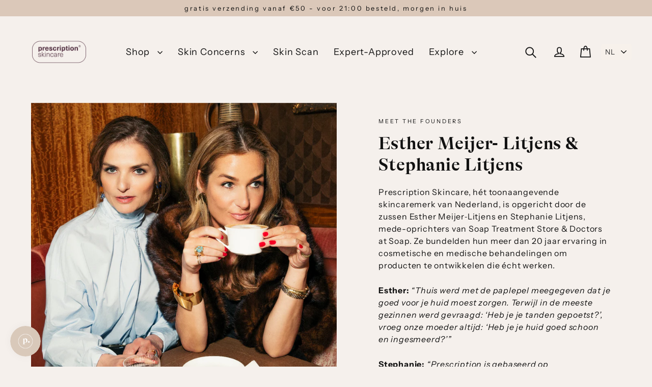

--- FILE ---
content_type: text/html; charset=utf-8
request_url: https://prescription-beauty.nl/pages/about-us-v1
body_size: 59057
content:
<!doctype html>
<html class="no-js" lang="nl" dir="ltr">
<head>
  <meta charset="utf-8">
  <meta http-equiv="X-UA-Compatible" content="IE=edge">
  <meta name="viewport" content="width=device-width,initial-scale=1">
  <meta name="theme-color" content="#dbc8b9">
  <link rel="canonical" href="https://prescription-beauty.nl/pages/about-us-v1">
  <link rel="preconnect" href="https://cdn.shopify.com" crossorigin>
  <link rel="preconnect" href="https://fonts.shopifycdn.com" crossorigin>
  <link rel="dns-prefetch" href="https://productreviews.shopifycdn.com">
  <link rel="dns-prefetch" href="https://ajax.googleapis.com">
  <link rel="dns-prefetch" href="https://maps.googleapis.com">
  <link rel="dns-prefetch" href="https://maps.gstatic.com"><link rel="shortcut icon" href="//prescription-beauty.nl/cdn/shop/files/Untitled_design_28_32x32.png?v=1743604557" type="image/png" /><title>About us v1
&ndash; prescription-beauty.com
</title>
<meta property="og:site_name" content="prescription-beauty.com">
  <meta property="og:url" content="https://prescription-beauty.nl/pages/about-us-v1">
  <meta property="og:title" content="About us v1">
  <meta property="og:type" content="website">
  <meta property="og:description" content="Met onze unieke skincare producten, garanderen wij jou binnen 6 weken huidverbetering. Doe de skin quiz en ontvang you persoonlijke prescription. Prescription biedt een collectie van science based actives en basics, die je kunt mixen & matchen zodat je zelf je professional skin improvement creëert.">
  
  <meta name="twitter:site" content="@">
  <meta name="twitter:card" content="summary_large_image">
  <meta name="twitter:title" content="About us v1">
  <meta name="twitter:description" content="Met onze unieke skincare producten, garanderen wij jou binnen 6 weken huidverbetering. Doe de skin quiz en ontvang you persoonlijke prescription. Prescription biedt een collectie van science based actives en basics, die je kunt mixen & matchen zodat je zelf je professional skin improvement creëert.">
<script>window.performance && window.performance.mark && window.performance.mark('shopify.content_for_header.start');</script><meta name="google-site-verification" content="QVnYVTkJnINy_mz1UabGBbAgPJzyTz6dJOEjudMwrGU">
<meta name="google-site-verification" content="HwJJZBsLo_2HddzFWvlqYtihV0PLSxrwmEA3oR7b5CU">
<meta name="facebook-domain-verification" content="xqgpg41vqte8gzni5172dd5v05pn9d">
<meta name="facebook-domain-verification" content="6mvjt36yhbok99rcaaekb04olnfbq2">
<meta name="facebook-domain-verification" content="fl4i5646gzypp0ovoczux4cjrnpzr1">
<meta name="facebook-domain-verification" content="8mvqtfops7jq6jb5z6uk0st1ih3o3m">
<meta id="shopify-digital-wallet" name="shopify-digital-wallet" content="/53646164148/digital_wallets/dialog">
<meta name="shopify-checkout-api-token" content="80a133f4729045c5863e4278cbe8a28f">
<link rel="alternate" hreflang="x-default" href="https://prescription-beauty.nl/pages/about-us-v1">
<link rel="alternate" hreflang="nl-NL" href="https://prescription-beauty.nl/pages/about-us-v1">
<link rel="alternate" hreflang="de-NL" href="https://prescription-beauty.nl/de/pages/about-us-v1">
<link rel="alternate" hreflang="en-NL" href="https://prescription-beauty.nl/en/pages/about-us-v1">
<link rel="alternate" hreflang="fr-NL" href="https://prescription-beauty.nl/fr/pages/about-us-v1">
<script async="async" src="/checkouts/internal/preloads.js?locale=nl-NL"></script>
<link rel="preconnect" href="https://shop.app" crossorigin="anonymous">
<script async="async" src="https://shop.app/checkouts/internal/preloads.js?locale=nl-NL&shop_id=53646164148" crossorigin="anonymous"></script>
<script id="apple-pay-shop-capabilities" type="application/json">{"shopId":53646164148,"countryCode":"NL","currencyCode":"EUR","merchantCapabilities":["supports3DS"],"merchantId":"gid:\/\/shopify\/Shop\/53646164148","merchantName":"prescription-beauty.com","requiredBillingContactFields":["postalAddress","email"],"requiredShippingContactFields":["postalAddress","email"],"shippingType":"shipping","supportedNetworks":["visa","maestro","masterCard","amex"],"total":{"type":"pending","label":"prescription-beauty.com","amount":"1.00"},"shopifyPaymentsEnabled":true,"supportsSubscriptions":true}</script>
<script id="shopify-features" type="application/json">{"accessToken":"80a133f4729045c5863e4278cbe8a28f","betas":["rich-media-storefront-analytics"],"domain":"prescription-beauty.nl","predictiveSearch":true,"shopId":53646164148,"locale":"nl"}</script>
<script>var Shopify = Shopify || {};
Shopify.shop = "prescription-beauty-com.myshopify.com";
Shopify.locale = "nl";
Shopify.currency = {"active":"EUR","rate":"1.0"};
Shopify.country = "NL";
Shopify.theme = {"name":"NEW website","id":178052530500,"schema_name":"Streamline","schema_version":"6.6.0","theme_store_id":872,"role":"main"};
Shopify.theme.handle = "null";
Shopify.theme.style = {"id":null,"handle":null};
Shopify.cdnHost = "prescription-beauty.nl/cdn";
Shopify.routes = Shopify.routes || {};
Shopify.routes.root = "/";</script>
<script type="module">!function(o){(o.Shopify=o.Shopify||{}).modules=!0}(window);</script>
<script>!function(o){function n(){var o=[];function n(){o.push(Array.prototype.slice.apply(arguments))}return n.q=o,n}var t=o.Shopify=o.Shopify||{};t.loadFeatures=n(),t.autoloadFeatures=n()}(window);</script>
<script>
  window.ShopifyPay = window.ShopifyPay || {};
  window.ShopifyPay.apiHost = "shop.app\/pay";
  window.ShopifyPay.redirectState = null;
</script>
<script id="shop-js-analytics" type="application/json">{"pageType":"page"}</script>
<script defer="defer" async type="module" src="//prescription-beauty.nl/cdn/shopifycloud/shop-js/modules/v2/client.init-shop-cart-sync_vOV-a8uK.nl.esm.js"></script>
<script defer="defer" async type="module" src="//prescription-beauty.nl/cdn/shopifycloud/shop-js/modules/v2/chunk.common_CJhj07vB.esm.js"></script>
<script defer="defer" async type="module" src="//prescription-beauty.nl/cdn/shopifycloud/shop-js/modules/v2/chunk.modal_CUgVXUZf.esm.js"></script>
<script type="module">
  await import("//prescription-beauty.nl/cdn/shopifycloud/shop-js/modules/v2/client.init-shop-cart-sync_vOV-a8uK.nl.esm.js");
await import("//prescription-beauty.nl/cdn/shopifycloud/shop-js/modules/v2/chunk.common_CJhj07vB.esm.js");
await import("//prescription-beauty.nl/cdn/shopifycloud/shop-js/modules/v2/chunk.modal_CUgVXUZf.esm.js");

  window.Shopify.SignInWithShop?.initShopCartSync?.({"fedCMEnabled":true,"windoidEnabled":true});

</script>
<script>
  window.Shopify = window.Shopify || {};
  if (!window.Shopify.featureAssets) window.Shopify.featureAssets = {};
  window.Shopify.featureAssets['shop-js'] = {"shop-cart-sync":["modules/v2/client.shop-cart-sync_BXFoCcTc.nl.esm.js","modules/v2/chunk.common_CJhj07vB.esm.js","modules/v2/chunk.modal_CUgVXUZf.esm.js"],"init-fed-cm":["modules/v2/client.init-fed-cm_BrMTCua_.nl.esm.js","modules/v2/chunk.common_CJhj07vB.esm.js","modules/v2/chunk.modal_CUgVXUZf.esm.js"],"init-shop-email-lookup-coordinator":["modules/v2/client.init-shop-email-lookup-coordinator_BNYBSeU_.nl.esm.js","modules/v2/chunk.common_CJhj07vB.esm.js","modules/v2/chunk.modal_CUgVXUZf.esm.js"],"init-windoid":["modules/v2/client.init-windoid_CWCaoIdT.nl.esm.js","modules/v2/chunk.common_CJhj07vB.esm.js","modules/v2/chunk.modal_CUgVXUZf.esm.js"],"shop-button":["modules/v2/client.shop-button_DHPWWyFt.nl.esm.js","modules/v2/chunk.common_CJhj07vB.esm.js","modules/v2/chunk.modal_CUgVXUZf.esm.js"],"shop-cash-offers":["modules/v2/client.shop-cash-offers_DkrRGug0.nl.esm.js","modules/v2/chunk.common_CJhj07vB.esm.js","modules/v2/chunk.modal_CUgVXUZf.esm.js"],"shop-toast-manager":["modules/v2/client.shop-toast-manager_gEGA2pId.nl.esm.js","modules/v2/chunk.common_CJhj07vB.esm.js","modules/v2/chunk.modal_CUgVXUZf.esm.js"],"init-shop-cart-sync":["modules/v2/client.init-shop-cart-sync_vOV-a8uK.nl.esm.js","modules/v2/chunk.common_CJhj07vB.esm.js","modules/v2/chunk.modal_CUgVXUZf.esm.js"],"init-customer-accounts-sign-up":["modules/v2/client.init-customer-accounts-sign-up_DgkqQ-gA.nl.esm.js","modules/v2/client.shop-login-button_Cfex_xfE.nl.esm.js","modules/v2/chunk.common_CJhj07vB.esm.js","modules/v2/chunk.modal_CUgVXUZf.esm.js"],"pay-button":["modules/v2/client.pay-button_C5ffEwyD.nl.esm.js","modules/v2/chunk.common_CJhj07vB.esm.js","modules/v2/chunk.modal_CUgVXUZf.esm.js"],"init-customer-accounts":["modules/v2/client.init-customer-accounts_BXXDvmMv.nl.esm.js","modules/v2/client.shop-login-button_Cfex_xfE.nl.esm.js","modules/v2/chunk.common_CJhj07vB.esm.js","modules/v2/chunk.modal_CUgVXUZf.esm.js"],"avatar":["modules/v2/client.avatar_BTnouDA3.nl.esm.js"],"init-shop-for-new-customer-accounts":["modules/v2/client.init-shop-for-new-customer-accounts_BNCHBxRp.nl.esm.js","modules/v2/client.shop-login-button_Cfex_xfE.nl.esm.js","modules/v2/chunk.common_CJhj07vB.esm.js","modules/v2/chunk.modal_CUgVXUZf.esm.js"],"shop-follow-button":["modules/v2/client.shop-follow-button_BBFyycLo.nl.esm.js","modules/v2/chunk.common_CJhj07vB.esm.js","modules/v2/chunk.modal_CUgVXUZf.esm.js"],"checkout-modal":["modules/v2/client.checkout-modal_CAl1mkDZ.nl.esm.js","modules/v2/chunk.common_CJhj07vB.esm.js","modules/v2/chunk.modal_CUgVXUZf.esm.js"],"shop-login-button":["modules/v2/client.shop-login-button_Cfex_xfE.nl.esm.js","modules/v2/chunk.common_CJhj07vB.esm.js","modules/v2/chunk.modal_CUgVXUZf.esm.js"],"lead-capture":["modules/v2/client.lead-capture_Drczia_q.nl.esm.js","modules/v2/chunk.common_CJhj07vB.esm.js","modules/v2/chunk.modal_CUgVXUZf.esm.js"],"shop-login":["modules/v2/client.shop-login_WnrjWA38.nl.esm.js","modules/v2/chunk.common_CJhj07vB.esm.js","modules/v2/chunk.modal_CUgVXUZf.esm.js"],"payment-terms":["modules/v2/client.payment-terms_CJxlri54.nl.esm.js","modules/v2/chunk.common_CJhj07vB.esm.js","modules/v2/chunk.modal_CUgVXUZf.esm.js"]};
</script>
<script>(function() {
  var isLoaded = false;
  function asyncLoad() {
    if (isLoaded) return;
    isLoaded = true;
    var urls = ["https:\/\/static.rechargecdn.com\/assets\/js\/widget.min.js?shop=prescription-beauty-com.myshopify.com","https:\/\/zooomyapps.com\/morelikethis\/ZooomyRelated.js?shop=prescription-beauty-com.myshopify.com","https:\/\/zooomyapps.com\/morelikethis\/ZooomyRelatedOrderCapture.js?shop=prescription-beauty-com.myshopify.com","https:\/\/zooomyapps.com\/morelikethis\/RelatedOrder.js?shop=prescription-beauty-com.myshopify.com","https:\/\/ecommplugins-scripts.trustpilot.com\/v2.1\/js\/header.min.js?settings=eyJrZXkiOiI3aUVjT2lIZUpVMmU3Y21GIiwicyI6InNrdSJ9\u0026v=2.5\u0026shop=prescription-beauty-com.myshopify.com","https:\/\/ecommplugins-trustboxsettings.trustpilot.com\/prescription-beauty-com.myshopify.com.js?settings=1653401006761\u0026shop=prescription-beauty-com.myshopify.com","https:\/\/widget.trustpilot.com\/bootstrap\/v5\/tp.widget.sync.bootstrap.min.js?shop=prescription-beauty-com.myshopify.com","https:\/\/widget.trustpilot.com\/bootstrap\/v5\/tp.widget.sync.bootstrap.min.js?shop=prescription-beauty-com.myshopify.com","https:\/\/d1639lhkj5l89m.cloudfront.net\/js\/storefront\/uppromote.js?shop=prescription-beauty-com.myshopify.com","https:\/\/cdn.logbase.io\/lb-upsell-wrapper.js?shop=prescription-beauty-com.myshopify.com","https:\/\/cdn-loyalty.yotpo.com\/loader\/WWbJl4bLJ6WvfuIIwfdTIQ.js?shop=prescription-beauty-com.myshopify.com","\/\/cdn.shopify.com\/s\/files\/1\/0257\/0108\/9360\/t\/85\/assets\/usf-license.js?shop=prescription-beauty-com.myshopify.com"];
    for (var i = 0; i < urls.length; i++) {
      var s = document.createElement('script');
      s.type = 'text/javascript';
      s.async = true;
      s.src = urls[i];
      var x = document.getElementsByTagName('script')[0];
      x.parentNode.insertBefore(s, x);
    }
  };
  if(window.attachEvent) {
    window.attachEvent('onload', asyncLoad);
  } else {
    window.addEventListener('load', asyncLoad, false);
  }
})();</script>
<script id="__st">var __st={"a":53646164148,"offset":3600,"reqid":"fa5e557e-67cd-4553-8c9a-b30bc48a4bb5-1769835472","pageurl":"prescription-beauty.nl\/pages\/about-us-v1","s":"pages-79149072564","u":"7e3f6f2fc6a8","p":"page","rtyp":"page","rid":79149072564};</script>
<script>window.ShopifyPaypalV4VisibilityTracking = true;</script>
<script id="captcha-bootstrap">!function(){'use strict';const t='contact',e='account',n='new_comment',o=[[t,t],['blogs',n],['comments',n],[t,'customer']],c=[[e,'customer_login'],[e,'guest_login'],[e,'recover_customer_password'],[e,'create_customer']],r=t=>t.map((([t,e])=>`form[action*='/${t}']:not([data-nocaptcha='true']) input[name='form_type'][value='${e}']`)).join(','),a=t=>()=>t?[...document.querySelectorAll(t)].map((t=>t.form)):[];function s(){const t=[...o],e=r(t);return a(e)}const i='password',u='form_key',d=['recaptcha-v3-token','g-recaptcha-response','h-captcha-response',i],f=()=>{try{return window.sessionStorage}catch{return}},m='__shopify_v',_=t=>t.elements[u];function p(t,e,n=!1){try{const o=window.sessionStorage,c=JSON.parse(o.getItem(e)),{data:r}=function(t){const{data:e,action:n}=t;return t[m]||n?{data:e,action:n}:{data:t,action:n}}(c);for(const[e,n]of Object.entries(r))t.elements[e]&&(t.elements[e].value=n);n&&o.removeItem(e)}catch(o){console.error('form repopulation failed',{error:o})}}const l='form_type',E='cptcha';function T(t){t.dataset[E]=!0}const w=window,h=w.document,L='Shopify',v='ce_forms',y='captcha';let A=!1;((t,e)=>{const n=(g='f06e6c50-85a8-45c8-87d0-21a2b65856fe',I='https://cdn.shopify.com/shopifycloud/storefront-forms-hcaptcha/ce_storefront_forms_captcha_hcaptcha.v1.5.2.iife.js',D={infoText:'Beschermd door hCaptcha',privacyText:'Privacy',termsText:'Voorwaarden'},(t,e,n)=>{const o=w[L][v],c=o.bindForm;if(c)return c(t,g,e,D).then(n);var r;o.q.push([[t,g,e,D],n]),r=I,A||(h.body.append(Object.assign(h.createElement('script'),{id:'captcha-provider',async:!0,src:r})),A=!0)});var g,I,D;w[L]=w[L]||{},w[L][v]=w[L][v]||{},w[L][v].q=[],w[L][y]=w[L][y]||{},w[L][y].protect=function(t,e){n(t,void 0,e),T(t)},Object.freeze(w[L][y]),function(t,e,n,w,h,L){const[v,y,A,g]=function(t,e,n){const i=e?o:[],u=t?c:[],d=[...i,...u],f=r(d),m=r(i),_=r(d.filter((([t,e])=>n.includes(e))));return[a(f),a(m),a(_),s()]}(w,h,L),I=t=>{const e=t.target;return e instanceof HTMLFormElement?e:e&&e.form},D=t=>v().includes(t);t.addEventListener('submit',(t=>{const e=I(t);if(!e)return;const n=D(e)&&!e.dataset.hcaptchaBound&&!e.dataset.recaptchaBound,o=_(e),c=g().includes(e)&&(!o||!o.value);(n||c)&&t.preventDefault(),c&&!n&&(function(t){try{if(!f())return;!function(t){const e=f();if(!e)return;const n=_(t);if(!n)return;const o=n.value;o&&e.removeItem(o)}(t);const e=Array.from(Array(32),(()=>Math.random().toString(36)[2])).join('');!function(t,e){_(t)||t.append(Object.assign(document.createElement('input'),{type:'hidden',name:u})),t.elements[u].value=e}(t,e),function(t,e){const n=f();if(!n)return;const o=[...t.querySelectorAll(`input[type='${i}']`)].map((({name:t})=>t)),c=[...d,...o],r={};for(const[a,s]of new FormData(t).entries())c.includes(a)||(r[a]=s);n.setItem(e,JSON.stringify({[m]:1,action:t.action,data:r}))}(t,e)}catch(e){console.error('failed to persist form',e)}}(e),e.submit())}));const S=(t,e)=>{t&&!t.dataset[E]&&(n(t,e.some((e=>e===t))),T(t))};for(const o of['focusin','change'])t.addEventListener(o,(t=>{const e=I(t);D(e)&&S(e,y())}));const B=e.get('form_key'),M=e.get(l),P=B&&M;t.addEventListener('DOMContentLoaded',(()=>{const t=y();if(P)for(const e of t)e.elements[l].value===M&&p(e,B);[...new Set([...A(),...v().filter((t=>'true'===t.dataset.shopifyCaptcha))])].forEach((e=>S(e,t)))}))}(h,new URLSearchParams(w.location.search),n,t,e,['guest_login'])})(!0,!0)}();</script>
<script integrity="sha256-4kQ18oKyAcykRKYeNunJcIwy7WH5gtpwJnB7kiuLZ1E=" data-source-attribution="shopify.loadfeatures" defer="defer" src="//prescription-beauty.nl/cdn/shopifycloud/storefront/assets/storefront/load_feature-a0a9edcb.js" crossorigin="anonymous"></script>
<script crossorigin="anonymous" defer="defer" src="//prescription-beauty.nl/cdn/shopifycloud/storefront/assets/shopify_pay/storefront-65b4c6d7.js?v=20250812"></script>
<script data-source-attribution="shopify.dynamic_checkout.dynamic.init">var Shopify=Shopify||{};Shopify.PaymentButton=Shopify.PaymentButton||{isStorefrontPortableWallets:!0,init:function(){window.Shopify.PaymentButton.init=function(){};var t=document.createElement("script");t.src="https://prescription-beauty.nl/cdn/shopifycloud/portable-wallets/latest/portable-wallets.nl.js",t.type="module",document.head.appendChild(t)}};
</script>
<script data-source-attribution="shopify.dynamic_checkout.buyer_consent">
  function portableWalletsHideBuyerConsent(e){var t=document.getElementById("shopify-buyer-consent"),n=document.getElementById("shopify-subscription-policy-button");t&&n&&(t.classList.add("hidden"),t.setAttribute("aria-hidden","true"),n.removeEventListener("click",e))}function portableWalletsShowBuyerConsent(e){var t=document.getElementById("shopify-buyer-consent"),n=document.getElementById("shopify-subscription-policy-button");t&&n&&(t.classList.remove("hidden"),t.removeAttribute("aria-hidden"),n.addEventListener("click",e))}window.Shopify?.PaymentButton&&(window.Shopify.PaymentButton.hideBuyerConsent=portableWalletsHideBuyerConsent,window.Shopify.PaymentButton.showBuyerConsent=portableWalletsShowBuyerConsent);
</script>
<script data-source-attribution="shopify.dynamic_checkout.cart.bootstrap">document.addEventListener("DOMContentLoaded",(function(){function t(){return document.querySelector("shopify-accelerated-checkout-cart, shopify-accelerated-checkout")}if(t())Shopify.PaymentButton.init();else{new MutationObserver((function(e,n){t()&&(Shopify.PaymentButton.init(),n.disconnect())})).observe(document.body,{childList:!0,subtree:!0})}}));
</script>
<script id='scb4127' type='text/javascript' async='' src='https://prescription-beauty.nl/cdn/shopifycloud/privacy-banner/storefront-banner.js'></script><link id="shopify-accelerated-checkout-styles" rel="stylesheet" media="screen" href="https://prescription-beauty.nl/cdn/shopifycloud/portable-wallets/latest/accelerated-checkout-backwards-compat.css" crossorigin="anonymous">
<style id="shopify-accelerated-checkout-cart">
        #shopify-buyer-consent {
  margin-top: 1em;
  display: inline-block;
  width: 100%;
}

#shopify-buyer-consent.hidden {
  display: none;
}

#shopify-subscription-policy-button {
  background: none;
  border: none;
  padding: 0;
  text-decoration: underline;
  font-size: inherit;
  cursor: pointer;
}

#shopify-subscription-policy-button::before {
  box-shadow: none;
}

      </style>

<script>window.performance && window.performance.mark && window.performance.mark('shopify.content_for_header.end');</script>



  <script>
    var theme = {
      stylesheet: "//prescription-beauty.nl/cdn/shop/t/12/assets/theme.css?v=136384890765886610101739349576",
      template: "page.about",
      routes: {
        home: "/",
        cart: "/cart.js",
        cartPage: "/cart",
        cartAdd: "/cart/add.js",
        cartChange: "/cart/change.js",
        predictiveSearch: "/search/suggest"
      },
      strings: {
        addToCart: "Aan winkelwagen toevoegen",
        soldOut: "Uitverkocht",
        unavailable: "",
        regularPrice: "",
        salePrice: "",
        inStockLabel: "",
        oneStockLabel: "",
        otherStockLabel: "",
        willNotShipUntil: "",
        willBeInStockAfter: "",
        waitingForStock: "",
        cartItems: "[count] artikelen",
        cartConfirmDelete: "Weet je zeker dat je dit product wilt verwijderen?",
        cartTermsConfirmation: "",
        maxQuantity: ""
      },
      settings: {
        cartType: "drawer",
        isCustomerTemplate: false,
        moneyFormat: "€{{amount_with_comma_separator}}",
        quickView: false,
        hoverProductGrid: true,
        themeName: 'Streamline',
        themeVersion: "6.6.0",
        predictiveSearchType: "product",
      }
    };

    document.documentElement.className = document.documentElement.className.replace('no-js', 'js');
  </script><style data-shopify>:root {
    --typeHeaderPrimary: Chivo;
    --typeHeaderFallback: sans-serif;
    --typeHeaderSize: 35px;
    --typeHeaderStyle: normal;
    --typeHeaderWeight: 400;
    --typeHeaderLineHeight: 1.2;
    --typeHeaderSpacing: 0.025em;

    --typeBasePrimary:"Instrument Sans";
    --typeBaseFallback:sans-serif;
    --typeBaseSize: 16px;
    --typeBaseWeight: 400;
    --typeBaseStyle: normal;
    --typeBaseSpacing: 0.05em;
    --typeBaseLineHeight: 1.5;

    
      --buttonRadius: 35px;
    

    --iconWeight: 4px;
    --iconLinecaps: miter;

    --colorAlt: #dcc8b9;
    --colorAltText: #000000;

    --colorAnnouncement: #dbc8b9;
    --colorAnnouncementText: #111111;

    --colorBody: #f5f0ec;
    --colorBodyAlpha05: rgba(245, 240, 236, 0.05);
    --colorBodyLightDim: #f1ebe5;
    --colorBodyMediumDim: #eee5df;
    --colorBodyDim: #ece3db;

    --colorBtnPrimary: #dbc8b9;
    --colorBtnPrimaryText: #111111;
    --colorBtnPrimaryBgTransition: background 0.15s ease;
    --colorBtnPrimaryActive: #fefdfc;

    --colorCartDot: #dbc8b9;
    --colorCartDotText: #fff;

    --colorDrawers: #f5f0ec;
    --colorDrawersDim: #ece3db;
    --colorDrawerText: #000000;
    --colorDrawerTextDarken: #000000;

    --colorHeroText: #fff;

    --colorImageOverlay: #f5f0ec;
    --colorImageOverlayOpacity: 0.03;
    --colorImageOverlayTextShadow: 0.0;

    --colorInputBg: #f5f0ec;
    --colorInputText: #111111;

    --colorLink: #111111;

    --colorModalBg: rgba(0,0,0,0.5);

    --colorNav: #f5f0ec;
    --colorNavText: #111111;

    --colorNewsletter: #dcc8b9;
    --colorNewsletterText: #111111;

    --colorSalePrice: #000000;
    --colorSaleTag: #dbc8b9;
    --colorSaleTagText: #dbc8b9;

    --colorTextBody: #111111;
    --colorTextBodyAlpha005: rgba(17, 17, 17, 0.05);
    --colorTextBodyAlpha008: rgba(17, 17, 17, 0.08);
    --colorTextBodyAlpha01: rgba(17, 17, 17, 0.1);
    --colorTextBodyAlpha035: rgba(17, 17, 17, 0.35);
    --colorTextBodyAlpha05: rgba(17, 17, 17, 0.5);

    --colorSmallImageBg: #ffffff;
    --colorLargeImageBg: #000000;

    --productImageScatter: false;

    --urlIcoSelect: url(//prescription-beauty.nl/cdn/shop/t/12/assets/ico-select.svg);

    --sizeChartMargin: 30px 0;
    --sizeChartIconMargin: 5px;

    --newsletterReminderPadding: 30px 35px;

    /*Shop Pay Installments*/
    --color-body-text: #111111;
    --color-body: #f5f0ec;
    --color-bg: #f5f0ec;
  }

  
    .site-nav__thumb-cart {
      border-left: 1px solid rgba(255,255,255,0.3);
    }
  

  .hero {
    background-image: linear-gradient(100deg, #000000 40%, #212121 63%, #000000 79%);
  }

  .placeholder-content,
  .image-wrap,
  .skrim__link,
  .pswp__img--placeholder {
    background-image: linear-gradient(100deg, #ffffff 40%, #f7f7f7 63%, #ffffff 79%);
  }</style><style>
  @font-face {
  font-family: Chivo;
  font-weight: 400;
  font-style: normal;
  font-display: swap;
  src: url("//prescription-beauty.nl/cdn/fonts/chivo/chivo_n4.059fadbbf52d9f02350103459eb216e4b24c4661.woff2") format("woff2"),
       url("//prescription-beauty.nl/cdn/fonts/chivo/chivo_n4.f2f8fca8b7ff9f510fa7f09ffe5448b3504bccf5.woff") format("woff");
}

  @font-face {
  font-family: "Instrument Sans";
  font-weight: 400;
  font-style: normal;
  font-display: swap;
  src: url("//prescription-beauty.nl/cdn/fonts/instrument_sans/instrumentsans_n4.db86542ae5e1596dbdb28c279ae6c2086c4c5bfa.woff2") format("woff2"),
       url("//prescription-beauty.nl/cdn/fonts/instrument_sans/instrumentsans_n4.510f1b081e58d08c30978f465518799851ef6d8b.woff") format("woff");
}


  @font-face {
  font-family: "Instrument Sans";
  font-weight: 700;
  font-style: normal;
  font-display: swap;
  src: url("//prescription-beauty.nl/cdn/fonts/instrument_sans/instrumentsans_n7.e4ad9032e203f9a0977786c356573ced65a7419a.woff2") format("woff2"),
       url("//prescription-beauty.nl/cdn/fonts/instrument_sans/instrumentsans_n7.b9e40f166fb7639074ba34738101a9d2990bb41a.woff") format("woff");
}

  @font-face {
  font-family: "Instrument Sans";
  font-weight: 400;
  font-style: italic;
  font-display: swap;
  src: url("//prescription-beauty.nl/cdn/fonts/instrument_sans/instrumentsans_i4.028d3c3cd8d085648c808ceb20cd2fd1eb3560e5.woff2") format("woff2"),
       url("//prescription-beauty.nl/cdn/fonts/instrument_sans/instrumentsans_i4.7e90d82df8dee29a99237cd19cc529d2206706a2.woff") format("woff");
}

  @font-face {
  font-family: "Instrument Sans";
  font-weight: 700;
  font-style: italic;
  font-display: swap;
  src: url("//prescription-beauty.nl/cdn/fonts/instrument_sans/instrumentsans_i7.d6063bb5d8f9cbf96eace9e8801697c54f363c6a.woff2") format("woff2"),
       url("//prescription-beauty.nl/cdn/fonts/instrument_sans/instrumentsans_i7.ce33afe63f8198a3ac4261b826b560103542cd36.woff") format("woff");
}


  body,
  input,
  textarea,
  button,
  select {
    -webkit-font-smoothing: antialiased;
    -webkit-text-size-adjust: 100%;
    text-rendering: optimizeSpeed;
    font-family: var(--typeBasePrimary), var(--typeBaseFallback);
    font-size: calc(var(--typeBaseSize) * 0.85);
    font-weight: var(--typeBaseWeight);
    font-style: var(--typeBaseStyle);
    letter-spacing: var(--typeBaseSpacing);
    line-height: var(--typeBaseLineHeight);
  }

  @media only screen and (min-width: 769px) {
    body,
    input,
    textarea,
    button,
    select {
      font-size: var(--typeBaseSize);
    }
  }

  .page-container,
  .overscroll-loader {
    display: none;
  }

  h1, .h1,
  h3, .h3,
  h4, .h4,
  h5, .h5,
  h6, .h6,
  .section-header__title {
    font-family: var(--typeHeaderPrimary), var(--typeHeaderFallback);
    font-weight: var(--typeHeaderWeight);
    font-style: normal;
    letter-spacing: var(--typeHeaderSpacing);
    line-height: var(--typeHeaderLineHeight);
    word-break: break-word;

    
  }

  h2, .h2 {
    font-family: var(--typeBasePrimary), var(--typeBaseFallback);
    font-weight: var(--typeBaseWeight);
    letter-spacing: var(--typeBaseSpacing);
    line-height: var(--typeBaseLineHeight);
  }

  
  @keyframes pulse-fade {
    0% {
      opacity: 0;
    }
    50% {
      opacity: 1;
    }
    100% {
      opacity: 0;
    }
  }

  .splash-screen {
    box-sizing: border-box;
    display: flex;
    position: fixed;
    left: 0;
    top: 0;
    right: 0;
    bottom: 0;
    align-items: center;
    justify-content: center;
    z-index: 10001;
    background-color: #f5f0ec;
  }

  .splash-screen__loader {
    max-width: 100px;
  }

  @media only screen and (min-width: 769px) {
    .splash-screen__loader {
      max-width: 100px;
    }
  }

  .splash-screen img {
    display: block;
    max-width: 100%;
    border: 0 none;
    height: auto;
    animation: pulse-fade 0.4s infinite linear;
  }

  .loader-text {
    letter-spacing: 0.2em;
    font-size: 1.5em;
    text-transform: uppercase;
    animation: pulse-fade 0.4s infinite linear;
  }

  .loader-logo {
    display: none;
    position: fixed;
    left: 0;
    top: 0;
    right: 0;
    bottom: 0;
    align-items: center;
    justify-content: center;
    background-color: #f5f0ec;
    z-index: 6000;
  }

  .loader-logo__img {
    display: block;
  }

  .transition-body {
    opacity: 0;
  }

  .btn--loading span:after {
    content: "";
  }
</style>
<link href="//prescription-beauty.nl/cdn/shop/t/12/assets/theme.css?v=136384890765886610101739349576" rel="stylesheet" type="text/css" media="all" />
<link rel="stylesheet" href="//prescription-beauty.nl/cdn/shop/t/12/assets/country-flags.css"><script src="//prescription-beauty.nl/cdn/shop/t/12/assets/vendor-v6.js" defer="defer"></script>
  <script src="//prescription-beauty.nl/cdn/shop/t/12/assets/theme.js?v=9973510584775560561739349560" defer="defer"></script>
<!-- BEGIN app block: shopify://apps/ta-labels-badges/blocks/bss-pl-config-data/91bfe765-b604-49a1-805e-3599fa600b24 --><script
    id='bss-pl-config-data'
>
	let TAE_StoreId = "55133";
	if (typeof BSS_PL == 'undefined' || TAE_StoreId !== "") {
  		var BSS_PL = {};
		BSS_PL.storeId = 55133;
		BSS_PL.currentPlan = "free";
		BSS_PL.apiServerProduction = "https://product-labels-pro.bsscommerce.com";
		BSS_PL.publicAccessToken = "c39e9a6300f29ed9002f0c25a655f4bc";
		BSS_PL.customerTags = "null";
		BSS_PL.customerId = "null";
		BSS_PL.storeIdCustomOld = 10678;
		BSS_PL.storeIdOldWIthPriority = 12200;
		BSS_PL.storeIdOptimizeAppendLabel = 59637
		BSS_PL.optimizeCodeIds = null; 
		BSS_PL.extendedFeatureIds = null;
		BSS_PL.integration = {"laiReview":{"status":0,"config":[]}};
		BSS_PL.settingsData  = {};
		BSS_PL.configProductMetafields = [];
		BSS_PL.configVariantMetafields = [];
		
		BSS_PL.configData = [].concat();

		
		BSS_PL.configDataBanner = [].concat();

		
		BSS_PL.configDataPopup = [].concat();

		
		BSS_PL.configDataLabelGroup = [].concat();
		
		
		BSS_PL.collectionID = ``;
		BSS_PL.collectionHandle = ``;
		BSS_PL.collectionTitle = ``;

		
		BSS_PL.conditionConfigData = [].concat();
	}
</script>



    <script id='fixBugForStore55133'>
		
function bssFixSupportAppendHtmlLabel($, BSS_PL, parent, page, htmlLabel) {
  let appended = false;
  // Write code here
  if($(parent).is(".product-single__photo .product__photo-wrapper")) {
    $(parent).append(htmlLabel);
    appended = true;
  }
  return appended;
}

function bssFixSupportParentForResponsiveFontSize($, item, parent) {
  let newPa = $(parent);
  if($(parent).is(".product-single__photo .product__photo-wrapper")) {
    newPa = $(".product-single__photo .product__photo-wrapper:first");
  }
  return newPa;
}

    </script>


<style>
    
    

</style>

<script>
    function bssLoadScripts(src, callback, isDefer = false) {
        const scriptTag = document.createElement('script');
        document.head.appendChild(scriptTag);
        scriptTag.src = src;
        if (isDefer) {
            scriptTag.defer = true;
        } else {
            scriptTag.async = true;
        }
        if (callback) {
            scriptTag.addEventListener('load', function () {
                callback();
            });
        }
    }
    const scriptUrls = [
        "https://cdn.shopify.com/extensions/019c0e6f-86c2-78fa-a9d8-74b6f6a22991/product-label-571/assets/bss-pl-init-helper.js",
        "https://cdn.shopify.com/extensions/019c0e6f-86c2-78fa-a9d8-74b6f6a22991/product-label-571/assets/bss-pl-init-config-run-scripts.js",
    ];
    Promise.all(scriptUrls.map((script) => new Promise((resolve) => bssLoadScripts(script, resolve)))).then((res) => {
        console.log('BSS scripts loaded');
        window.bssScriptsLoaded = true;
    });

	function bssInitScripts() {
		if (BSS_PL.configData.length) {
			const enabledFeature = [
				{ type: 1, script: "https://cdn.shopify.com/extensions/019c0e6f-86c2-78fa-a9d8-74b6f6a22991/product-label-571/assets/bss-pl-init-for-label.js" },
				{ type: 2, badge: [0, 7, 8], script: "https://cdn.shopify.com/extensions/019c0e6f-86c2-78fa-a9d8-74b6f6a22991/product-label-571/assets/bss-pl-init-for-badge-product-name.js" },
				{ type: 2, badge: [1, 11], script: "https://cdn.shopify.com/extensions/019c0e6f-86c2-78fa-a9d8-74b6f6a22991/product-label-571/assets/bss-pl-init-for-badge-product-image.js" },
				{ type: 2, badge: 2, script: "https://cdn.shopify.com/extensions/019c0e6f-86c2-78fa-a9d8-74b6f6a22991/product-label-571/assets/bss-pl-init-for-badge-custom-selector.js" },
				{ type: 2, badge: [3, 9, 10], script: "https://cdn.shopify.com/extensions/019c0e6f-86c2-78fa-a9d8-74b6f6a22991/product-label-571/assets/bss-pl-init-for-badge-price.js" },
				{ type: 2, badge: 4, script: "https://cdn.shopify.com/extensions/019c0e6f-86c2-78fa-a9d8-74b6f6a22991/product-label-571/assets/bss-pl-init-for-badge-add-to-cart-btn.js" },
				{ type: 2, badge: 5, script: "https://cdn.shopify.com/extensions/019c0e6f-86c2-78fa-a9d8-74b6f6a22991/product-label-571/assets/bss-pl-init-for-badge-quantity-box.js" },
				{ type: 2, badge: 6, script: "https://cdn.shopify.com/extensions/019c0e6f-86c2-78fa-a9d8-74b6f6a22991/product-label-571/assets/bss-pl-init-for-badge-buy-it-now-btn.js" }
			]
				.filter(({ type, badge }) => BSS_PL.configData.some(item => item.label_type === type && (badge === undefined || (Array.isArray(badge) ? badge.includes(item.badge_type) : item.badge_type === badge))) || (type === 1 && BSS_PL.configDataLabelGroup && BSS_PL.configDataLabelGroup.length))
				.map(({ script }) => script);
				
            enabledFeature.forEach((src) => bssLoadScripts(src));

            if (enabledFeature.length) {
                const src = "https://cdn.shopify.com/extensions/019c0e6f-86c2-78fa-a9d8-74b6f6a22991/product-label-571/assets/bss-product-label-js.js";
                bssLoadScripts(src);
            }
        }

        if (BSS_PL.configDataBanner && BSS_PL.configDataBanner.length) {
            const src = "https://cdn.shopify.com/extensions/019c0e6f-86c2-78fa-a9d8-74b6f6a22991/product-label-571/assets/bss-product-label-banner.js";
            bssLoadScripts(src);
        }

        if (BSS_PL.configDataPopup && BSS_PL.configDataPopup.length) {
            const src = "https://cdn.shopify.com/extensions/019c0e6f-86c2-78fa-a9d8-74b6f6a22991/product-label-571/assets/bss-product-label-popup.js";
            bssLoadScripts(src);
        }

        if (window.location.search.includes('bss-pl-custom-selector')) {
            const src = "https://cdn.shopify.com/extensions/019c0e6f-86c2-78fa-a9d8-74b6f6a22991/product-label-571/assets/bss-product-label-custom-position.js";
            bssLoadScripts(src, null, true);
        }
    }
    bssInitScripts();
</script>


<!-- END app block --><!-- BEGIN app block: shopify://apps/firework-shoppable-video-ugc/blocks/firework-header/347a2e4c-f5cb-410d-8354-490d1e80558c -->
 

  <script async type="module" src='//asset.fwcdn3.com/js/module/integrations/shopify.js'></script>
  <script async type="module" src='//asset.fwcdn3.com/js/module/fwn.js?business_id=vJ01PN'></script>


<script
  async
  src='//asset.fwscripts.com/js/live-helper.js'
  data-fwparam_chat_channel_id='oA99jo'
></script>



<script>
  document.addEventListener('DOMContentLoaded', () => {
    setTimeout(() => {
      if (!document.querySelector('fw-live-helper')) {
        var n = document.createElement('fw-live-helper')
        document.body.appendChild(n)
      }
    }, 0)
  })

  // For when DOMContentLoaded event didn't fire on page due to lots of JS
  const intervalId = setInterval(() => {
    if (!document.querySelector('fw-live-helper')) {
      var n = document.createElement('fw-live-helper')
      document.body.appendChild(n)
    } else {
      clearInterval(intervalId)
    }
  }, 500)
</script>


<!-- END app block --><!-- BEGIN app block: shopify://apps/fontify/blocks/app-embed/334490e2-2153-4a2e-a452-e90bdeffa3cc --><link rel="preconnect" href="https://cdn.nitroapps.co" crossorigin=""><!-- shop nitro_fontify metafields --><link rel="preconnect" href="https://fonts.googleapis.com">
            <link rel="prefetch" href="https://cdn.nitroapps.co/fontify/prescription-beauty-com.myshopify.com/prescription-font.ttf?v=1744803579" as="font" />
    <style type="text/css" id="nitro-fontify" >
				 
		 
					@font-face {
				font-family: 'Prescription font';
				src: url(https://cdn.nitroapps.co/fontify/prescription-beauty-com.myshopify.com/prescription-font.ttf?v=1744803579);
                font-display: swap;
			}
			h1,h2,h3,h4,h5,h6 {
				font-family: 'Prescription font' !important;
				
			}
		 
		
	</style>
<script>
    console.log(null);
    console.log(null);
  </script><script
  type="text/javascript"
  id="fontify-scripts"
>
  
  (function () {
    // Prevent duplicate execution
    if (window.fontifyScriptInitialized) {
      return;
    }
    window.fontifyScriptInitialized = true;

    if (window.opener) {
      // Remove existing listener if any before adding new one
      if (window.fontifyMessageListener) {
        window.removeEventListener('message', window.fontifyMessageListener, false);
      }

      function watchClosedWindow() {
        let itv = setInterval(function () {
          if (!window.opener || window.opener.closed) {
            clearInterval(itv);
            window.close();
          }
        }, 1000);
      }

      // Helper function to inject scripts and links from vite-tag content
      function injectScript(encodedContent) {
        

        // Decode HTML entities
        const tempTextarea = document.createElement('textarea');
        tempTextarea.innerHTML = encodedContent;
        const viteContent = tempTextarea.value;

        // Parse HTML content
        const tempDiv = document.createElement('div');
        tempDiv.innerHTML = viteContent;

        // Track duplicates within tempDiv only
        const scriptIds = new Set();
        const scriptSrcs = new Set();
        const linkKeys = new Set();

        // Helper to clone element attributes
        function cloneAttributes(source, target) {
          Array.from(source.attributes).forEach(function(attr) {
            if (attr.name === 'crossorigin') {
              target.crossOrigin = attr.value;
            } else {
              target.setAttribute(attr.name, attr.value);
            }
          });
          if (source.textContent) {
            target.textContent = source.textContent;
          }
        }

        // Inject scripts (filter duplicates within tempDiv)
        tempDiv.querySelectorAll('script').forEach(function(script) {
          const scriptId = script.getAttribute('id');
          const scriptSrc = script.getAttribute('src');

          // Skip if duplicate in tempDiv
          if ((scriptId && scriptIds.has(scriptId)) || (scriptSrc && scriptSrcs.has(scriptSrc))) {
            return;
          }

          // Track script
          if (scriptId) scriptIds.add(scriptId);
          if (scriptSrc) scriptSrcs.add(scriptSrc);

          // Clone and inject
          const newScript = document.createElement('script');
          cloneAttributes(script, newScript);

          document.head.appendChild(newScript);
        });

        // Inject links (filter duplicates within tempDiv)
        tempDiv.querySelectorAll('link').forEach(function(link) {
          const linkHref = link.getAttribute('href');
          const linkRel = link.getAttribute('rel') || '';
          const key = linkHref + '|' + linkRel;

          // Skip if duplicate in tempDiv
          if (linkHref && linkKeys.has(key)) {
            return;
          }

          // Track link
          if (linkHref) linkKeys.add(key);

          // Clone and inject
          const newLink = document.createElement('link');
          cloneAttributes(link, newLink);
          document.head.appendChild(newLink);
        });
      }

      // Function to apply preview font data


      function receiveMessage(event) {
        watchClosedWindow();
        if (event.data.action == 'fontify_ready') {
          console.log('fontify_ready');
          injectScript(`&lt;!-- BEGIN app snippet: vite-tag --&gt;


  &lt;script src=&quot;https://cdn.shopify.com/extensions/019bafe3-77e1-7e6a-87b2-cbeff3e5cd6f/fontify-polaris-11/assets/main-B3V8Mu2P.js&quot; type=&quot;module&quot; crossorigin=&quot;anonymous&quot;&gt;&lt;/script&gt;

&lt;!-- END app snippet --&gt;
  &lt;!-- BEGIN app snippet: vite-tag --&gt;


  &lt;link href=&quot;//cdn.shopify.com/extensions/019bafe3-77e1-7e6a-87b2-cbeff3e5cd6f/fontify-polaris-11/assets/main-GVRB1u2d.css&quot; rel=&quot;stylesheet&quot; type=&quot;text/css&quot; media=&quot;all&quot; /&gt;

&lt;!-- END app snippet --&gt;
`);

        } else if (event.data.action == 'font_audit_ready') {
          injectScript(`&lt;!-- BEGIN app snippet: vite-tag --&gt;


  &lt;script src=&quot;https://cdn.shopify.com/extensions/019bafe3-77e1-7e6a-87b2-cbeff3e5cd6f/fontify-polaris-11/assets/audit-DDeWPAiq.js&quot; type=&quot;module&quot; crossorigin=&quot;anonymous&quot;&gt;&lt;/script&gt;

&lt;!-- END app snippet --&gt;
  &lt;!-- BEGIN app snippet: vite-tag --&gt;


  &lt;link href=&quot;//cdn.shopify.com/extensions/019bafe3-77e1-7e6a-87b2-cbeff3e5cd6f/fontify-polaris-11/assets/audit-CNr6hPle.css&quot; rel=&quot;stylesheet&quot; type=&quot;text/css&quot; media=&quot;all&quot; /&gt;

&lt;!-- END app snippet --&gt;
`);

        } else if (event.data.action == 'preview_font_data') {
          const fontData = event?.data || null;
          window.fontifyPreviewData = fontData;
          injectScript(`&lt;!-- BEGIN app snippet: vite-tag --&gt;


  &lt;script src=&quot;https://cdn.shopify.com/extensions/019bafe3-77e1-7e6a-87b2-cbeff3e5cd6f/fontify-polaris-11/assets/preview-CH6oXAfY.js&quot; type=&quot;module&quot; crossorigin=&quot;anonymous&quot;&gt;&lt;/script&gt;

&lt;!-- END app snippet --&gt;
`);
        }
      }

      // Store reference to listener for cleanup
      window.fontifyMessageListener = receiveMessage;
      window.addEventListener('message', receiveMessage, false);

      // Send init message when window is opened from opener
      if (window.opener) {
        window.opener.postMessage({ action: `${window.name}_init`, data: JSON.parse(JSON.stringify({})) }, '*');
      }
    }
  })();
</script>


<!-- END app block --><!-- BEGIN app block: shopify://apps/judge-me-reviews/blocks/judgeme_core/61ccd3b1-a9f2-4160-9fe9-4fec8413e5d8 --><!-- Start of Judge.me Core -->






<link rel="dns-prefetch" href="https://cdnwidget.judge.me">
<link rel="dns-prefetch" href="https://cdn.judge.me">
<link rel="dns-prefetch" href="https://cdn1.judge.me">
<link rel="dns-prefetch" href="https://api.judge.me">

<script data-cfasync='false' class='jdgm-settings-script'>window.jdgmSettings={"pagination":5,"disable_web_reviews":false,"badge_no_review_text":"Geen beoordelingen","badge_n_reviews_text":"{{ n }} beoordeling/beoordelingen","hide_badge_preview_if_no_reviews":true,"badge_hide_text":true,"enforce_center_preview_badge":false,"widget_title":"Klantbeoordelingen","widget_open_form_text":"Schrijf een beoordeling","widget_close_form_text":"Beoordeling annuleren","widget_refresh_page_text":"Pagina vernieuwen","widget_summary_text":"Gebaseerd op {{ number_of_reviews }} beoordeling/beoordelingen","widget_no_review_text":"Wees de eerste om een beoordeling te schrijven","widget_name_field_text":"Weergavenaam","widget_verified_name_field_text":"Geverifieerde naam (openbaar)","widget_name_placeholder_text":"Weergavenaam","widget_required_field_error_text":"Dit veld is verplicht.","widget_email_field_text":"E-mailadres","widget_verified_email_field_text":"Geverifieerde e-mail (privé, kan niet worden bewerkt)","widget_email_placeholder_text":"Je e-mailadres","widget_email_field_error_text":"Voer een geldig e-mailadres in.","widget_rating_field_text":"Beoordeling","widget_review_title_field_text":"Titel beoordeling","widget_review_title_placeholder_text":"Geef je beoordeling een titel","widget_review_body_field_text":"Beoordeling inhoud","widget_review_body_placeholder_text":"Begin hier met schrijven...","widget_pictures_field_text":"Foto/Video (optioneel)","widget_submit_review_text":"Beoordeling indienen","widget_submit_verified_review_text":"Geverifieerde beoordeling indienen","widget_submit_success_msg_with_auto_publish":"Dank je wel! Vernieuw de pagina over een paar momenten om je beoordeling te zien. Je kunt je beoordeling verwijderen of bewerken door in te loggen bij \u003ca href='https://judge.me/login' target='_blank' rel='nofollow noopener'\u003eJudge.me\u003c/a\u003e","widget_submit_success_msg_no_auto_publish":"Dank je wel! Je beoordeling wordt gepubliceerd zodra deze is goedgekeurd door de winkelbeheerder. Je kunt je beoordeling verwijderen of bewerken door in te loggen bij \u003ca href='https://judge.me/login' target='_blank' rel='nofollow noopener'\u003eJudge.me\u003c/a\u003e","widget_show_default_reviews_out_of_total_text":"{{ n_reviews_shown }} van de {{ n_reviews }} beoordelingen worden getoond.","widget_show_all_link_text":"Toon alles","widget_show_less_link_text":"Toon minder","widget_author_said_text":"{{ reviewer_name }} zei:","widget_days_text":"{{ n }} dagen geleden","widget_weeks_text":"{{ n }} week/weken geleden","widget_months_text":"{{ n }} maand/maanden geleden","widget_years_text":"{{ n }} jaar/jaren geleden","widget_yesterday_text":"Gisteren","widget_today_text":"Vandaag","widget_replied_text":"\u003e\u003e {{ shop_name }} antwoordde:","widget_read_more_text":"Lees meer","widget_reviewer_name_as_initial":"","widget_rating_filter_color":"#fbcd0a","widget_rating_filter_see_all_text":"Bekijk alle beoordelingen","widget_sorting_most_recent_text":"Meest recent","widget_sorting_highest_rating_text":"Hoogste beoordeling","widget_sorting_lowest_rating_text":"Laagste beoordeling","widget_sorting_with_pictures_text":"Alleen foto's","widget_sorting_most_helpful_text":"Meest nuttig","widget_open_question_form_text":"Stel een vraag","widget_reviews_subtab_text":"Beoordelingen","widget_questions_subtab_text":"Vragen","widget_question_label_text":"Vraag","widget_answer_label_text":"Antwoord","widget_question_placeholder_text":"Schrijf hier je vraag","widget_submit_question_text":"Vraag indienen","widget_question_submit_success_text":"Bedankt voor je vraag! We zullen je op de hoogte stellen zodra deze is beantwoord.","verified_badge_text":"Geverifieerd","verified_badge_bg_color":"","verified_badge_text_color":"","verified_badge_placement":"left-of-reviewer-name","widget_review_max_height":"","widget_hide_border":false,"widget_social_share":false,"widget_thumb":false,"widget_review_location_show":false,"widget_location_format":"","all_reviews_include_out_of_store_products":true,"all_reviews_out_of_store_text":"(buiten de winkel)","all_reviews_pagination":100,"all_reviews_product_name_prefix_text":"over","enable_review_pictures":true,"enable_question_anwser":false,"widget_theme":"default","review_date_format":"dd/mm/yyyy","default_sort_method":"most-recent","widget_product_reviews_subtab_text":"Productbeoordelingen","widget_shop_reviews_subtab_text":"Winkelbeoordelingen","widget_other_products_reviews_text":"Beoordelingen voor andere producten","widget_store_reviews_subtab_text":"Winkelbeoordelingen","widget_no_store_reviews_text":"Deze winkel heeft nog geen beoordelingen","widget_web_restriction_product_reviews_text":"Dit product heeft nog geen beoordelingen","widget_no_items_text":"Geen items gevonden","widget_show_more_text":"Toon meer","widget_write_a_store_review_text":"Schrijf een winkelbeoordeling","widget_other_languages_heading":"Beoordelingen in andere talen","widget_translate_review_text":"Vertaal beoordeling naar {{ language }}","widget_translating_review_text":"Bezig met vertalen...","widget_show_original_translation_text":"Toon origineel ({{ language }})","widget_translate_review_failed_text":"Beoordeling kon niet worden vertaald.","widget_translate_review_retry_text":"Opnieuw proberen","widget_translate_review_try_again_later_text":"Probeer het later opnieuw","show_product_url_for_grouped_product":false,"widget_sorting_pictures_first_text":"Foto's eerst","show_pictures_on_all_rev_page_mobile":false,"show_pictures_on_all_rev_page_desktop":false,"floating_tab_hide_mobile_install_preference":false,"floating_tab_button_name":"★ Beoordelingen","floating_tab_title":"Laat klanten voor ons spreken","floating_tab_button_color":"","floating_tab_button_background_color":"","floating_tab_url":"","floating_tab_url_enabled":false,"floating_tab_tab_style":"text","all_reviews_text_badge_text":"Klanten beoordelen ons met {{ shop.metafields.judgeme.all_reviews_rating | round: 1 }}/5 op basis van {{ shop.metafields.judgeme.all_reviews_count }} beoordelingen.","all_reviews_text_badge_text_branded_style":"{{ shop.metafields.judgeme.all_reviews_rating | round: 1 }} van de 5 sterren op basis van {{ shop.metafields.judgeme.all_reviews_count }} beoordelingen","is_all_reviews_text_badge_a_link":false,"show_stars_for_all_reviews_text_badge":false,"all_reviews_text_badge_url":"","all_reviews_text_style":"branded","all_reviews_text_color_style":"judgeme_brand_color","all_reviews_text_color":"#108474","all_reviews_text_show_jm_brand":true,"featured_carousel_show_header":true,"featured_carousel_title":"What our clients say","testimonials_carousel_title":"Klanten beoordelen ons","videos_carousel_title":"Echte klantervaringen","cards_carousel_title":"Klanten beoordelen ons","featured_carousel_count_text":"uit {{ n }} beoordelingen","featured_carousel_add_link_to_all_reviews_page":false,"featured_carousel_url":"","featured_carousel_show_images":false,"featured_carousel_autoslide_interval":5,"featured_carousel_arrows_on_the_sides":false,"featured_carousel_height":250,"featured_carousel_width":80,"featured_carousel_image_size":0,"featured_carousel_image_height":250,"featured_carousel_arrow_color":"#eeeeee","verified_count_badge_style":"branded","verified_count_badge_orientation":"horizontal","verified_count_badge_color_style":"judgeme_brand_color","verified_count_badge_color":"#108474","is_verified_count_badge_a_link":false,"verified_count_badge_url":"","verified_count_badge_show_jm_brand":true,"widget_rating_preset_default":5,"widget_first_sub_tab":"product-reviews","widget_show_histogram":true,"widget_histogram_use_custom_color":false,"widget_pagination_use_custom_color":false,"widget_star_use_custom_color":false,"widget_verified_badge_use_custom_color":false,"widget_write_review_use_custom_color":false,"picture_reminder_submit_button":"Upload Pictures","enable_review_videos":false,"mute_video_by_default":false,"widget_sorting_videos_first_text":"Video's eerst","widget_review_pending_text":"In afwachting","featured_carousel_items_for_large_screen":3,"social_share_options_order":"Facebook,Twitter","remove_microdata_snippet":true,"disable_json_ld":false,"enable_json_ld_products":false,"preview_badge_show_question_text":false,"preview_badge_no_question_text":"Geen vragen","preview_badge_n_question_text":"{{ number_of_questions }} vraag/vragen","qa_badge_show_icon":false,"qa_badge_position":"same-row","remove_judgeme_branding":false,"widget_add_search_bar":false,"widget_search_bar_placeholder":"Zoeken","widget_sorting_verified_only_text":"Alleen geverifieerd","featured_carousel_theme":"default","featured_carousel_show_rating":true,"featured_carousel_show_title":true,"featured_carousel_show_body":true,"featured_carousel_show_date":false,"featured_carousel_show_reviewer":true,"featured_carousel_show_product":false,"featured_carousel_header_background_color":"#108474","featured_carousel_header_text_color":"#ffffff","featured_carousel_name_product_separator":"reviewed","featured_carousel_full_star_background":"#108474","featured_carousel_empty_star_background":"#dadada","featured_carousel_vertical_theme_background":"#f9fafb","featured_carousel_verified_badge_enable":true,"featured_carousel_verified_badge_color":"#108474","featured_carousel_border_style":"round","featured_carousel_review_line_length_limit":3,"featured_carousel_more_reviews_button_text":"Meer beoordelingen lezen","featured_carousel_view_product_button_text":"Product bekijken","all_reviews_page_load_reviews_on":"scroll","all_reviews_page_load_more_text":"Meer beoordelingen laden","disable_fb_tab_reviews":false,"enable_ajax_cdn_cache":false,"widget_advanced_speed_features":5,"widget_public_name_text":"openbaar weergegeven als","default_reviewer_name":"John Smith","default_reviewer_name_has_non_latin":true,"widget_reviewer_anonymous":"Anoniem","medals_widget_title":"Judge.me Beoordelingsmedailles","medals_widget_background_color":"#f9fafb","medals_widget_position":"footer_all_pages","medals_widget_border_color":"#f9fafb","medals_widget_verified_text_position":"left","medals_widget_use_monochromatic_version":false,"medals_widget_elements_color":"#108474","show_reviewer_avatar":true,"widget_invalid_yt_video_url_error_text":"Geen YouTube video URL","widget_max_length_field_error_text":"Voer niet meer dan {0} tekens in.","widget_show_country_flag":false,"widget_show_collected_via_shop_app":true,"widget_verified_by_shop_badge_style":"light","widget_verified_by_shop_text":"Geverifieerd door winkel","widget_show_photo_gallery":false,"widget_load_with_code_splitting":true,"widget_ugc_install_preference":false,"widget_ugc_title":"Door ons gemaakt, door jou gedeeld","widget_ugc_subtitle":"Tag ons om je afbeelding op onze pagina te zien","widget_ugc_arrows_color":"#ffffff","widget_ugc_primary_button_text":"Nu kopen","widget_ugc_primary_button_background_color":"#108474","widget_ugc_primary_button_text_color":"#ffffff","widget_ugc_primary_button_border_width":"0","widget_ugc_primary_button_border_style":"none","widget_ugc_primary_button_border_color":"#108474","widget_ugc_primary_button_border_radius":"25","widget_ugc_secondary_button_text":"Meer laden","widget_ugc_secondary_button_background_color":"#ffffff","widget_ugc_secondary_button_text_color":"#108474","widget_ugc_secondary_button_border_width":"2","widget_ugc_secondary_button_border_style":"solid","widget_ugc_secondary_button_border_color":"#108474","widget_ugc_secondary_button_border_radius":"25","widget_ugc_reviews_button_text":"Beoordelingen bekijken","widget_ugc_reviews_button_background_color":"#ffffff","widget_ugc_reviews_button_text_color":"#108474","widget_ugc_reviews_button_border_width":"2","widget_ugc_reviews_button_border_style":"solid","widget_ugc_reviews_button_border_color":"#108474","widget_ugc_reviews_button_border_radius":"25","widget_ugc_reviews_button_link_to":"judgeme-reviews-page","widget_ugc_show_post_date":true,"widget_ugc_max_width":"800","widget_rating_metafield_value_type":true,"widget_primary_color":"#DCC8B9","widget_enable_secondary_color":false,"widget_secondary_color":"#edf5f5","widget_summary_average_rating_text":"{{ average_rating }} van de 5","widget_media_grid_title":"Klantfoto's \u0026 -video's","widget_media_grid_see_more_text":"Meer bekijken","widget_round_style":false,"widget_show_product_medals":true,"widget_verified_by_judgeme_text":"Geverifieerd door Judge.me","widget_show_store_medals":true,"widget_verified_by_judgeme_text_in_store_medals":"Geverifieerd door Judge.me","widget_media_field_exceed_quantity_message":"Sorry, we kunnen slechts {{ max_media }} voor één beoordeling accepteren.","widget_media_field_exceed_limit_message":"{{ file_name }} is te groot, selecteer een {{ media_type }} kleiner dan {{ size_limit }}MB.","widget_review_submitted_text":"Beoordeling ingediend!","widget_question_submitted_text":"Vraag ingediend!","widget_close_form_text_question":"Annuleren","widget_write_your_answer_here_text":"Schrijf je antwoord hier","widget_enabled_branded_link":true,"widget_show_collected_by_judgeme":true,"widget_reviewer_name_color":"","widget_write_review_text_color":"","widget_write_review_bg_color":"","widget_collected_by_judgeme_text":"verzameld door Judge.me","widget_pagination_type":"standard","widget_load_more_text":"Meer laden","widget_load_more_color":"#108474","widget_full_review_text":"Volledige beoordeling","widget_read_more_reviews_text":"Meer beoordelingen lezen","widget_read_questions_text":"Vragen lezen","widget_questions_and_answers_text":"Vragen \u0026 antwoorden","widget_verified_by_text":"Geverifieerd door","widget_verified_text":"Geverifieerd","widget_number_of_reviews_text":"{{ number_of_reviews }} beoordelingen","widget_back_button_text":"Terug","widget_next_button_text":"Volgende","widget_custom_forms_filter_button":"Filters","custom_forms_style":"horizontal","widget_show_review_information":false,"how_reviews_are_collected":"Hoe worden beoordelingen verzameld?","widget_show_review_keywords":false,"widget_gdpr_statement":"Hoe we je gegevens gebruiken: We nemen alleen contact met je op over de beoordeling die je hebt achtergelaten, en alleen indien nodig. Door je beoordeling in te dienen, ga je akkoord met Judge.me's \u003ca href='https://judge.me/terms' target='_blank' rel='nofollow noopener'\u003evoorwaarden\u003c/a\u003e, \u003ca href='https://judge.me/privacy' target='_blank' rel='nofollow noopener'\u003eprivacy\u003c/a\u003e en \u003ca href='https://judge.me/content-policy' target='_blank' rel='nofollow noopener'\u003einhoud\u003c/a\u003e beleid.","widget_multilingual_sorting_enabled":false,"widget_translate_review_content_enabled":true,"widget_translate_review_content_method":"automatic","popup_widget_review_selection":"automatically_with_pictures","popup_widget_round_border_style":true,"popup_widget_show_title":true,"popup_widget_show_body":true,"popup_widget_show_reviewer":false,"popup_widget_show_product":true,"popup_widget_show_pictures":true,"popup_widget_use_review_picture":true,"popup_widget_show_on_home_page":true,"popup_widget_show_on_product_page":true,"popup_widget_show_on_collection_page":true,"popup_widget_show_on_cart_page":true,"popup_widget_position":"bottom_left","popup_widget_first_review_delay":5,"popup_widget_duration":5,"popup_widget_interval":5,"popup_widget_review_count":5,"popup_widget_hide_on_mobile":true,"review_snippet_widget_round_border_style":true,"review_snippet_widget_card_color":"#FFFFFF","review_snippet_widget_slider_arrows_background_color":"#FFFFFF","review_snippet_widget_slider_arrows_color":"#000000","review_snippet_widget_star_color":"#108474","show_product_variant":false,"all_reviews_product_variant_label_text":"Variant: ","widget_show_verified_branding":true,"widget_ai_summary_title":"Klanten zeggen","widget_ai_summary_disclaimer":"AI-aangedreven reviewsamenvatting op basis van recente klantbeoordelingen","widget_show_ai_summary":false,"widget_show_ai_summary_bg":false,"widget_show_review_title_input":true,"redirect_reviewers_invited_via_email":"external_form","request_store_review_after_product_review":false,"request_review_other_products_in_order":false,"review_form_color_scheme":"default","review_form_corner_style":"square","review_form_star_color":{},"review_form_text_color":"#333333","review_form_background_color":"#ffffff","review_form_field_background_color":"#fafafa","review_form_button_color":{},"review_form_button_text_color":"#ffffff","review_form_modal_overlay_color":"#000000","review_content_screen_title_text":"Hoe zou je dit product beoordelen?","review_content_introduction_text":"We zouden het op prijs stellen als je iets over je ervaring zou willen delen.","store_review_form_title_text":"Hoe zou je deze winkel beoordelen?","store_review_form_introduction_text":"We zouden het op prijs stellen als je iets over je ervaring zou willen delen.","show_review_guidance_text":true,"one_star_review_guidance_text":"Slecht","five_star_review_guidance_text":"Goed","customer_information_screen_title_text":"Over jou","customer_information_introduction_text":"Vertel ons meer over jezelf.","custom_questions_screen_title_text":"Uw ervaring in meer detail","custom_questions_introduction_text":"Hier zijn enkele vragen om ons te helpen uw ervaring beter te begrijpen.","review_submitted_screen_title_text":"Bedankt voor je beoordeling!","review_submitted_screen_thank_you_text":"We verwerken deze en hij zal binnenkort in de winkel verschijnen.","review_submitted_screen_email_verification_text":"Bevestig je e-mail door op de link te klikken die we je net hebben gestuurd. Dit helpt ons om beoordelingen authentiek te houden.","review_submitted_request_store_review_text":"Wilt u uw winkelervaring met ons delen?","review_submitted_review_other_products_text":"Wilt u deze producten beoordelen?","store_review_screen_title_text":"Wil je je ervaring met ons delen?","store_review_introduction_text":"We waarden je feedback en gebruiken het om te verbeteren. Deel alstublieft enige gedachten of suggesties die je hebt.","reviewer_media_screen_title_picture_text":"Deel een foto","reviewer_media_introduction_picture_text":"Upload een foto om uw recensie te ondersteunen.","reviewer_media_screen_title_video_text":"Deel een video","reviewer_media_introduction_video_text":"Upload een video om uw recensie te ondersteunen.","reviewer_media_screen_title_picture_or_video_text":"Deel een foto of video","reviewer_media_introduction_picture_or_video_text":"Upload een foto of video om uw recensie te ondersteunen.","reviewer_media_youtube_url_text":"Plak hier uw Youtube URL","advanced_settings_next_step_button_text":"Volgende","advanced_settings_close_review_button_text":"Sluiten","modal_write_review_flow":false,"write_review_flow_required_text":"Verplicht","write_review_flow_privacy_message_text":"We respecteren uw privacy.","write_review_flow_anonymous_text":"Anonieme beoordeling","write_review_flow_visibility_text":"Dit zal niet zichtbaar zijn voor andere klanten.","write_review_flow_multiple_selection_help_text":"Selecteer zoveel als je wilt","write_review_flow_single_selection_help_text":"Selecteer één optie","write_review_flow_required_field_error_text":"Dit veld is verplicht","write_review_flow_invalid_email_error_text":"Voer een geldig e-mailadres in","write_review_flow_max_length_error_text":"Max. {{ max_length }} tekens.","write_review_flow_media_upload_text":"\u003cb\u003eKlik om te uploaden\u003c/b\u003e of sleep en zet neer","write_review_flow_gdpr_statement":"We nemen alleen contact met u op over uw beoordeling indien nodig. Door uw beoordeling in te dienen, gaat u akkoord met onze \u003ca href='https://judge.me/terms' target='_blank' rel='nofollow noopener'\u003ealgemene voorwaarden\u003c/a\u003e en \u003ca href='https://judge.me/privacy' target='_blank' rel='nofollow noopener'\u003eprivacybeleid\u003c/a\u003e.","rating_only_reviews_enabled":false,"show_negative_reviews_help_screen":false,"new_review_flow_help_screen_rating_threshold":3,"negative_review_resolution_screen_title_text":"Vertel ons meer","negative_review_resolution_text":"Je ervaring is belangrijk voor ons. Als er problemen waren met je aankoop, staan we klaar om te helpen. Aarzel niet om contact met ons op te nemen, we zouden graag de gelegenheid hebben om dingen recht te zetten.","negative_review_resolution_button_text":"Neem contact op","negative_review_resolution_proceed_with_review_text":"Laat een beoordeling achter","negative_review_resolution_subject":"Probleem met aankoop van {{ shop_name }}.{{ order_name }}","preview_badge_collection_page_install_status":false,"widget_review_custom_css":"","preview_badge_custom_css":"","preview_badge_stars_count":"5-stars","featured_carousel_custom_css":"","floating_tab_custom_css":"","all_reviews_widget_custom_css":"","medals_widget_custom_css":"","verified_badge_custom_css":"","all_reviews_text_custom_css":"","transparency_badges_collected_via_store_invite":false,"transparency_badges_from_another_provider":false,"transparency_badges_collected_from_store_visitor":false,"transparency_badges_collected_by_verified_review_provider":false,"transparency_badges_earned_reward":false,"transparency_badges_collected_via_store_invite_text":"Beoordelingen verzameld via winkelinvitatie","transparency_badges_from_another_provider_text":"Beoordelingen verzameld van een andere dienst","transparency_badges_collected_from_store_visitor_text":"Beoordelingen verzameld van een winkelbezoeker","transparency_badges_written_in_google_text":"Beoordeling geschreven in Google","transparency_badges_written_in_etsy_text":"Beoordeling geschreven in Etsy","transparency_badges_written_in_shop_app_text":"Beoordeling geschreven in Shop App","transparency_badges_earned_reward_text":"Beoordeling heeft een beloning voor een toekomstige bestelling gewonnen","product_review_widget_per_page":10,"widget_store_review_label_text":"Winkelbeoordeling","checkout_comment_extension_title_on_product_page":"Customer Comments","checkout_comment_extension_num_latest_comment_show":5,"checkout_comment_extension_format":"name_and_timestamp","checkout_comment_customer_name":"last_initial","checkout_comment_comment_notification":true,"preview_badge_collection_page_install_preference":false,"preview_badge_home_page_install_preference":false,"preview_badge_product_page_install_preference":false,"review_widget_install_preference":"","review_carousel_install_preference":false,"floating_reviews_tab_install_preference":"none","verified_reviews_count_badge_install_preference":false,"all_reviews_text_install_preference":false,"review_widget_best_location":false,"judgeme_medals_install_preference":false,"review_widget_revamp_enabled":false,"review_widget_qna_enabled":false,"review_widget_header_theme":"minimal","review_widget_widget_title_enabled":true,"review_widget_header_text_size":"medium","review_widget_header_text_weight":"regular","review_widget_average_rating_style":"compact","review_widget_bar_chart_enabled":true,"review_widget_bar_chart_type":"numbers","review_widget_bar_chart_style":"standard","review_widget_expanded_media_gallery_enabled":false,"review_widget_reviews_section_theme":"standard","review_widget_image_style":"thumbnails","review_widget_review_image_ratio":"square","review_widget_stars_size":"medium","review_widget_verified_badge":"standard_text","review_widget_review_title_text_size":"medium","review_widget_review_text_size":"medium","review_widget_review_text_length":"medium","review_widget_number_of_columns_desktop":3,"review_widget_carousel_transition_speed":5,"review_widget_custom_questions_answers_display":"always","review_widget_button_text_color":"#FFFFFF","review_widget_text_color":"#000000","review_widget_lighter_text_color":"#7B7B7B","review_widget_corner_styling":"soft","review_widget_review_word_singular":"beoordeling","review_widget_review_word_plural":"beoordelingen","review_widget_voting_label":"Nuttig?","review_widget_shop_reply_label":"Antwoord van {{ shop_name }}:","review_widget_filters_title":"Filters","qna_widget_question_word_singular":"Vraag","qna_widget_question_word_plural":"Vragen","qna_widget_answer_reply_label":"Antwoord van {{ answerer_name }}:","qna_content_screen_title_text":"Vraag over dit product","qna_widget_question_required_field_error_text":"Vraag een vraag in.","qna_widget_flow_gdpr_statement":"We zullen je alleen contacteren over je vraag als dat nodig is. Door je vraag in te dienen, ga je akkoord met onze \u003ca href='https://judge.me/terms' target='_blank' rel='nofollow noopener'\u003evoorwaarden\u003c/a\u003e en \u003ca href='https://judge.me/privacy' target='_blank' rel='nofollow noopener'\u003eprivacybeleid\u003c/a\u003e.","qna_widget_question_submitted_text":"Bedankt voor je vraag!","qna_widget_close_form_text_question":"Sluiten","qna_widget_question_submit_success_text":"We zullen je informeren via e-mail wanneer we je vraag beantwoorden.","all_reviews_widget_v2025_enabled":false,"all_reviews_widget_v2025_header_theme":"default","all_reviews_widget_v2025_widget_title_enabled":true,"all_reviews_widget_v2025_header_text_size":"medium","all_reviews_widget_v2025_header_text_weight":"regular","all_reviews_widget_v2025_average_rating_style":"compact","all_reviews_widget_v2025_bar_chart_enabled":true,"all_reviews_widget_v2025_bar_chart_type":"numbers","all_reviews_widget_v2025_bar_chart_style":"standard","all_reviews_widget_v2025_expanded_media_gallery_enabled":false,"all_reviews_widget_v2025_show_store_medals":true,"all_reviews_widget_v2025_show_photo_gallery":true,"all_reviews_widget_v2025_show_review_keywords":false,"all_reviews_widget_v2025_show_ai_summary":false,"all_reviews_widget_v2025_show_ai_summary_bg":false,"all_reviews_widget_v2025_add_search_bar":false,"all_reviews_widget_v2025_default_sort_method":"most-recent","all_reviews_widget_v2025_reviews_per_page":10,"all_reviews_widget_v2025_reviews_section_theme":"default","all_reviews_widget_v2025_image_style":"thumbnails","all_reviews_widget_v2025_review_image_ratio":"square","all_reviews_widget_v2025_stars_size":"medium","all_reviews_widget_v2025_verified_badge":"bold_badge","all_reviews_widget_v2025_review_title_text_size":"medium","all_reviews_widget_v2025_review_text_size":"medium","all_reviews_widget_v2025_review_text_length":"medium","all_reviews_widget_v2025_number_of_columns_desktop":3,"all_reviews_widget_v2025_carousel_transition_speed":5,"all_reviews_widget_v2025_custom_questions_answers_display":"always","all_reviews_widget_v2025_show_product_variant":false,"all_reviews_widget_v2025_show_reviewer_avatar":true,"all_reviews_widget_v2025_reviewer_name_as_initial":"","all_reviews_widget_v2025_review_location_show":false,"all_reviews_widget_v2025_location_format":"","all_reviews_widget_v2025_show_country_flag":false,"all_reviews_widget_v2025_verified_by_shop_badge_style":"light","all_reviews_widget_v2025_social_share":false,"all_reviews_widget_v2025_social_share_options_order":"Facebook,Twitter,LinkedIn,Pinterest","all_reviews_widget_v2025_pagination_type":"standard","all_reviews_widget_v2025_button_text_color":"#FFFFFF","all_reviews_widget_v2025_text_color":"#000000","all_reviews_widget_v2025_lighter_text_color":"#7B7B7B","all_reviews_widget_v2025_corner_styling":"soft","all_reviews_widget_v2025_title":"Klantbeoordelingen","all_reviews_widget_v2025_ai_summary_title":"Klanten zeggen over deze winkel","all_reviews_widget_v2025_no_review_text":"Wees de eerste om een beoordeling te schrijven","platform":"shopify","branding_url":"https://app.judge.me/reviews","branding_text":"Aangedreven door Judge.me","locale":"en","reply_name":"prescription-beauty.com","widget_version":"3.0","footer":true,"autopublish":true,"review_dates":true,"enable_custom_form":false,"shop_locale":"nl","enable_multi_locales_translations":true,"show_review_title_input":true,"review_verification_email_status":"always","can_be_branded":true,"reply_name_text":"prescription-beauty.com"};</script> <style class='jdgm-settings-style'>.jdgm-xx{left:0}:root{--jdgm-primary-color: #DCC8B9;--jdgm-secondary-color: rgba(220,200,185,0.1);--jdgm-star-color: #DCC8B9;--jdgm-write-review-text-color: white;--jdgm-write-review-bg-color: #DCC8B9;--jdgm-paginate-color: #DCC8B9;--jdgm-border-radius: 0;--jdgm-reviewer-name-color: #DCC8B9}.jdgm-histogram__bar-content{background-color:#DCC8B9}.jdgm-rev[data-verified-buyer=true] .jdgm-rev__icon.jdgm-rev__icon:after,.jdgm-rev__buyer-badge.jdgm-rev__buyer-badge{color:white;background-color:#DCC8B9}.jdgm-review-widget--small .jdgm-gallery.jdgm-gallery .jdgm-gallery__thumbnail-link:nth-child(8) .jdgm-gallery__thumbnail-wrapper.jdgm-gallery__thumbnail-wrapper:before{content:"Meer bekijken"}@media only screen and (min-width: 768px){.jdgm-gallery.jdgm-gallery .jdgm-gallery__thumbnail-link:nth-child(8) .jdgm-gallery__thumbnail-wrapper.jdgm-gallery__thumbnail-wrapper:before{content:"Meer bekijken"}}.jdgm-prev-badge[data-average-rating='0.00']{display:none !important}.jdgm-prev-badge__text{display:none !important}.jdgm-author-all-initials{display:none !important}.jdgm-author-last-initial{display:none !important}.jdgm-rev-widg__title{visibility:hidden}.jdgm-rev-widg__summary-text{visibility:hidden}.jdgm-prev-badge__text{visibility:hidden}.jdgm-rev__prod-link-prefix:before{content:'over'}.jdgm-rev__variant-label:before{content:'Variant: '}.jdgm-rev__out-of-store-text:before{content:'(buiten de winkel)'}@media only screen and (min-width: 768px){.jdgm-rev__pics .jdgm-rev_all-rev-page-picture-separator,.jdgm-rev__pics .jdgm-rev__product-picture{display:none}}@media only screen and (max-width: 768px){.jdgm-rev__pics .jdgm-rev_all-rev-page-picture-separator,.jdgm-rev__pics .jdgm-rev__product-picture{display:none}}.jdgm-preview-badge[data-template="product"]{display:none !important}.jdgm-preview-badge[data-template="collection"]{display:none !important}.jdgm-preview-badge[data-template="index"]{display:none !important}.jdgm-review-widget[data-from-snippet="true"]{display:none !important}.jdgm-verified-count-badget[data-from-snippet="true"]{display:none !important}.jdgm-carousel-wrapper[data-from-snippet="true"]{display:none !important}.jdgm-all-reviews-text[data-from-snippet="true"]{display:none !important}.jdgm-medals-section[data-from-snippet="true"]{display:none !important}.jdgm-ugc-media-wrapper[data-from-snippet="true"]{display:none !important}.jdgm-rev__transparency-badge[data-badge-type="review_collected_via_store_invitation"]{display:none !important}.jdgm-rev__transparency-badge[data-badge-type="review_collected_from_another_provider"]{display:none !important}.jdgm-rev__transparency-badge[data-badge-type="review_collected_from_store_visitor"]{display:none !important}.jdgm-rev__transparency-badge[data-badge-type="review_written_in_etsy"]{display:none !important}.jdgm-rev__transparency-badge[data-badge-type="review_written_in_google_business"]{display:none !important}.jdgm-rev__transparency-badge[data-badge-type="review_written_in_shop_app"]{display:none !important}.jdgm-rev__transparency-badge[data-badge-type="review_earned_for_future_purchase"]{display:none !important}.jdgm-review-snippet-widget .jdgm-rev-snippet-widget__cards-container .jdgm-rev-snippet-card{border-radius:8px;background:#fff}.jdgm-review-snippet-widget .jdgm-rev-snippet-widget__cards-container .jdgm-rev-snippet-card__rev-rating .jdgm-star{color:#108474}.jdgm-review-snippet-widget .jdgm-rev-snippet-widget__prev-btn,.jdgm-review-snippet-widget .jdgm-rev-snippet-widget__next-btn{border-radius:50%;background:#fff}.jdgm-review-snippet-widget .jdgm-rev-snippet-widget__prev-btn>svg,.jdgm-review-snippet-widget .jdgm-rev-snippet-widget__next-btn>svg{fill:#000}.jdgm-full-rev-modal.rev-snippet-widget .jm-mfp-container .jm-mfp-content,.jdgm-full-rev-modal.rev-snippet-widget .jm-mfp-container .jdgm-full-rev__icon,.jdgm-full-rev-modal.rev-snippet-widget .jm-mfp-container .jdgm-full-rev__pic-img,.jdgm-full-rev-modal.rev-snippet-widget .jm-mfp-container .jdgm-full-rev__reply{border-radius:8px}.jdgm-full-rev-modal.rev-snippet-widget .jm-mfp-container .jdgm-full-rev[data-verified-buyer="true"] .jdgm-full-rev__icon::after{border-radius:8px}.jdgm-full-rev-modal.rev-snippet-widget .jm-mfp-container .jdgm-full-rev .jdgm-rev__buyer-badge{border-radius:calc( 8px / 2 )}.jdgm-full-rev-modal.rev-snippet-widget .jm-mfp-container .jdgm-full-rev .jdgm-full-rev__replier::before{content:'prescription-beauty.com'}.jdgm-full-rev-modal.rev-snippet-widget .jm-mfp-container .jdgm-full-rev .jdgm-full-rev__product-button{border-radius:calc( 8px * 6 )}
</style> <style class='jdgm-settings-style'></style>

  
  
  
  <style class='jdgm-miracle-styles'>
  @-webkit-keyframes jdgm-spin{0%{-webkit-transform:rotate(0deg);-ms-transform:rotate(0deg);transform:rotate(0deg)}100%{-webkit-transform:rotate(359deg);-ms-transform:rotate(359deg);transform:rotate(359deg)}}@keyframes jdgm-spin{0%{-webkit-transform:rotate(0deg);-ms-transform:rotate(0deg);transform:rotate(0deg)}100%{-webkit-transform:rotate(359deg);-ms-transform:rotate(359deg);transform:rotate(359deg)}}@font-face{font-family:'JudgemeStar';src:url("[data-uri]") format("woff");font-weight:normal;font-style:normal}.jdgm-star{font-family:'JudgemeStar';display:inline !important;text-decoration:none !important;padding:0 4px 0 0 !important;margin:0 !important;font-weight:bold;opacity:1;-webkit-font-smoothing:antialiased;-moz-osx-font-smoothing:grayscale}.jdgm-star:hover{opacity:1}.jdgm-star:last-of-type{padding:0 !important}.jdgm-star.jdgm--on:before{content:"\e000"}.jdgm-star.jdgm--off:before{content:"\e001"}.jdgm-star.jdgm--half:before{content:"\e002"}.jdgm-widget *{margin:0;line-height:1.4;-webkit-box-sizing:border-box;-moz-box-sizing:border-box;box-sizing:border-box;-webkit-overflow-scrolling:touch}.jdgm-hidden{display:none !important;visibility:hidden !important}.jdgm-temp-hidden{display:none}.jdgm-spinner{width:40px;height:40px;margin:auto;border-radius:50%;border-top:2px solid #eee;border-right:2px solid #eee;border-bottom:2px solid #eee;border-left:2px solid #ccc;-webkit-animation:jdgm-spin 0.8s infinite linear;animation:jdgm-spin 0.8s infinite linear}.jdgm-spinner:empty{display:block}.jdgm-prev-badge{display:block !important}

</style>


  
  
   


<script data-cfasync='false' class='jdgm-script'>
!function(e){window.jdgm=window.jdgm||{},jdgm.CDN_HOST="https://cdnwidget.judge.me/",jdgm.CDN_HOST_ALT="https://cdn2.judge.me/cdn/widget_frontend/",jdgm.API_HOST="https://api.judge.me/",jdgm.CDN_BASE_URL="https://cdn.shopify.com/extensions/019c1033-b3a9-7ad3-b9bf-61b1f669de2a/judgeme-extensions-330/assets/",
jdgm.docReady=function(d){(e.attachEvent?"complete"===e.readyState:"loading"!==e.readyState)?
setTimeout(d,0):e.addEventListener("DOMContentLoaded",d)},jdgm.loadCSS=function(d,t,o,a){
!o&&jdgm.loadCSS.requestedUrls.indexOf(d)>=0||(jdgm.loadCSS.requestedUrls.push(d),
(a=e.createElement("link")).rel="stylesheet",a.class="jdgm-stylesheet",a.media="nope!",
a.href=d,a.onload=function(){this.media="all",t&&setTimeout(t)},e.body.appendChild(a))},
jdgm.loadCSS.requestedUrls=[],jdgm.loadJS=function(e,d){var t=new XMLHttpRequest;
t.onreadystatechange=function(){4===t.readyState&&(Function(t.response)(),d&&d(t.response))},
t.open("GET",e),t.onerror=function(){if(e.indexOf(jdgm.CDN_HOST)===0&&jdgm.CDN_HOST_ALT!==jdgm.CDN_HOST){var f=e.replace(jdgm.CDN_HOST,jdgm.CDN_HOST_ALT);jdgm.loadJS(f,d)}},t.send()},jdgm.docReady((function(){(window.jdgmLoadCSS||e.querySelectorAll(
".jdgm-widget, .jdgm-all-reviews-page").length>0)&&(jdgmSettings.widget_load_with_code_splitting?
parseFloat(jdgmSettings.widget_version)>=3?jdgm.loadCSS(jdgm.CDN_HOST+"widget_v3/base.css"):
jdgm.loadCSS(jdgm.CDN_HOST+"widget/base.css"):jdgm.loadCSS(jdgm.CDN_HOST+"shopify_v2.css"),
jdgm.loadJS(jdgm.CDN_HOST+"loa"+"der.js"))}))}(document);
</script>
<noscript><link rel="stylesheet" type="text/css" media="all" href="https://cdnwidget.judge.me/shopify_v2.css"></noscript>

<!-- BEGIN app snippet: theme_fix_tags --><script>
  (function() {
    var jdgmThemeFixes = null;
    if (!jdgmThemeFixes) return;
    var thisThemeFix = jdgmThemeFixes[Shopify.theme.id];
    if (!thisThemeFix) return;

    if (thisThemeFix.html) {
      document.addEventListener("DOMContentLoaded", function() {
        var htmlDiv = document.createElement('div');
        htmlDiv.classList.add('jdgm-theme-fix-html');
        htmlDiv.innerHTML = thisThemeFix.html;
        document.body.append(htmlDiv);
      });
    };

    if (thisThemeFix.css) {
      var styleTag = document.createElement('style');
      styleTag.classList.add('jdgm-theme-fix-style');
      styleTag.innerHTML = thisThemeFix.css;
      document.head.append(styleTag);
    };

    if (thisThemeFix.js) {
      var scriptTag = document.createElement('script');
      scriptTag.classList.add('jdgm-theme-fix-script');
      scriptTag.innerHTML = thisThemeFix.js;
      document.head.append(scriptTag);
    };
  })();
</script>
<!-- END app snippet -->
<!-- End of Judge.me Core -->



<!-- END app block --><!-- BEGIN app block: shopify://apps/powerful-form-builder/blocks/app-embed/e4bcb1eb-35b2-42e6-bc37-bfe0e1542c9d --><script type="text/javascript" hs-ignore data-cookieconsent="ignore">
  var Globo = Globo || {};
  var globoFormbuilderRecaptchaInit = function(){};
  var globoFormbuilderHcaptchaInit = function(){};
  window.Globo.FormBuilder = window.Globo.FormBuilder || {};
  window.Globo.FormBuilder.shop = {"configuration":{"money_format":"€{{amount_with_comma_separator}}"},"pricing":{"features":{"bulkOrderForm":false,"cartForm":false,"fileUpload":2,"removeCopyright":false,"restrictedEmailDomains":false,"metrics":false}},"settings":{"copyright":"Powered by <a href=\"https://powerfulform.com\" target=\"_blank\">PowerfulForm</a> <a href=\"https://apps.shopify.com/form-builder-contact-form\" target=\"_blank\">Contact Form</a>","hideWaterMark":false,"reCaptcha":{"recaptchaType":"v2","siteKey":false,"languageCode":"en"},"hCaptcha":{"siteKey":false},"scrollTop":false,"customCssCode":"","customCssEnabled":false,"additionalColumns":[]},"encryption_form_id":1,"url":"https://app.powerfulform.com/","CDN_URL":"https://dxo9oalx9qc1s.cloudfront.net","app_id":"1783207"};

  if(window.Globo.FormBuilder.shop.settings.customCssEnabled && window.Globo.FormBuilder.shop.settings.customCssCode){
    const customStyle = document.createElement('style');
    customStyle.type = 'text/css';
    customStyle.innerHTML = window.Globo.FormBuilder.shop.settings.customCssCode;
    document.head.appendChild(customStyle);
  }

  window.Globo.FormBuilder.forms = [];
    
      
      
      
      window.Globo.FormBuilder.forms[119986] = {"119986":{"elements":[{"id":"group-1","type":"group","label":"Page 1","description":"","elements":[{"id":"row-1","type":"row","description":null,"elements":[{"id":"text-1","type":"text","label":{"en":"First Name","vi":"Your Name"},"placeholder":{"en":"First Name","vi":"Your Name"},"description":null,"hideLabel":false,"required":true,"columnWidth":100},{"id":"text","type":"text","label":{"en":"Last Name","vi":"Your Name"},"placeholder":{"en":"Last Name","vi":"Your Name"},"description":null,"hideLabel":false,"required":true,"columnWidth":100,"conditionalField":false}]},{"id":"row-2","type":"row","description":null,"elements":[{"id":"email","type":"email","label":"Email","placeholder":"Email","description":null,"hideLabel":false,"required":true,"columnWidth":100,"conditionalField":false,"displayType":"show","displayRules":[{"field":"","relation":"equal","condition":""}]},{"id":"phone-1","type":"phone","label":{"en":"Phone","vi":"Phone"},"placeholder":"","description":"","validatePhone":false,"onlyShowFlag":false,"defaultCountryCode":"auto","limitCharacters":false,"characters":100,"hideLabel":false,"keepPositionLabel":false,"columnWidth":100,"displayType":"show","displayDisjunctive":false,"conditionalField":false,"required":true,"displayRules":[{"field":"","relation":"equal","condition":""}],"hidden":true}]},{"id":"textarea","type":"textarea","label":"Message","placeholder":"Message","description":null,"hideLabel":false,"required":true,"columnWidth":100,"conditionalField":false}]}],"errorMessage":{"required":"{{ label | capitalize }} is required","minSelections":"Please choose at least {{ min_selections }} options","maxSelections":"Please choose at maximum of {{ max_selections }} options","exactlySelections":"Please choose exactly {{ exact_selections }} options","minProductSelections":"Please choose at least {{ min_selections }} products","maxProductSelections":"Please choose a maximum of {{ max_selections }} products","minProductQuantities":"Please choose a quantity of at least {{ min_quantities }} products","maxProductQuantities":"Please choose a quantity of no more than {{ max_quantities }} products","minEachProductQuantities":"Choose quantity of product {{product_name}} of at least {{min_quantities}}","maxEachProductQuantities":"Choose quantity of product {{product_name}} of at most {{max_quantities}}","invalid":"Invalid","invalidName":"Invalid name","invalidEmail":"Email address is invalid","restrictedEmailDomain":"This email domain is restricted","invalidURL":"Invalid url","invalidPhone":"Invalid phone","invalidNumber":"Invalid number","invalidPassword":"Invalid password","confirmPasswordNotMatch":"Confirmed password doesn't match","customerAlreadyExists":"Customer already exists","keyAlreadyExists":"Data already exists","fileSizeLimit":"File size limit","fileNotAllowed":"File not allowed","requiredCaptcha":"Required captcha","requiredProducts":"Please select product","limitQuantity":"The number of products left in stock has been exceeded","shopifyInvalidPhone":"phone - Enter a valid phone number to use this delivery method","shopifyPhoneHasAlready":"phone - Phone has already been taken","shopifyInvalidProvice":"addresses.province - is not valid","otherError":"Something went wrong, please try again","limitNumberOfSubmissions":"Form submission limit reached"},"appearance":{"layout":"popup","width":"600","style":"material_filled","mainColor":"rgba(46,78,73,1)","floatingIcon":"\u003csvg aria-hidden=\"true\" focusable=\"false\" data-prefix=\"far\" data-icon=\"envelope\" class=\"svg-inline--fa fa-envelope fa-w-16\" role=\"img\" xmlns=\"http:\/\/www.w3.org\/2000\/svg\" viewBox=\"0 0 512 512\"\u003e\u003cpath fill=\"currentColor\" d=\"M464 64H48C21.49 64 0 85.49 0 112v288c0 26.51 21.49 48 48 48h416c26.51 0 48-21.49 48-48V112c0-26.51-21.49-48-48-48zm0 48v40.805c-22.422 18.259-58.168 46.651-134.587 106.49-16.841 13.247-50.201 45.072-73.413 44.701-23.208.375-56.579-31.459-73.413-44.701C106.18 199.465 70.425 171.067 48 152.805V112h416zM48 400V214.398c22.914 18.251 55.409 43.862 104.938 82.646 21.857 17.205 60.134 55.186 103.062 54.955 42.717.231 80.509-37.199 103.053-54.947 49.528-38.783 82.032-64.401 104.947-82.653V400H48z\"\u003e\u003c\/path\u003e\u003c\/svg\u003e","floatingText":{"nl":"","de":"","en":"","fr":""},"displayOnAllPage":false,"formType":"normalForm","background":"color","backgroundColor":"#fff","descriptionColor":"#6c757d","headingColor":"#000","labelColor":"#1c1c1c","optionColor":"#000","paragraphBackground":"#fff","paragraphColor":"#000","theme_design":false,"font":{"family":"Almarai","variant":"regular"},"colorScheme":{"solidButton":{"red":219,"green":200,"blue":185},"solidButtonLabel":{"red":255,"green":255,"blue":255},"text":{"red":0,"green":0,"blue":0,"alpha":1},"outlineButton":{"red":219,"green":200,"blue":185},"background":{"red":245,"green":240,"blue":235}},"popup_trigger":{"after_scrolling":false,"after_timer":false,"on_exit_intent":false},"position":"bottom right","imageLayout":"none"},"afterSubmit":{"action":"clearForm","title":{"nl":"Bedankt voor je bericht!","de":"Bedankt voor je bericht!","en":"Bedankt voor je bericht!","fr":"Bedankt voor je bericht!"},"message":{"nl":"\u003cp\u003eWij zullen je zo snel mogelijk een reactie terug sturen. \u003c\/p\u003e\u003cp\u003e\u003cbr\u003e\u003c\/p\u003e\u003cp\u003eLiefs, \u003c\/p\u003e\u003cp\u003eTeam Prescription\u003c\/p\u003e","de":"\u003cp\u003eWij zullen je zo snel mogelijk een reactie terug sturen. \u003c\/p\u003e\u003cp\u003e\u003cbr\u003e\u003c\/p\u003e\u003cp\u003eLiefs, \u003c\/p\u003e\u003cp\u003eTeam Prescription\u003c\/p\u003e","en":"\u003cp\u003eWij zullen je zo snel mogelijk een reactie terug sturen. \u003c\/p\u003e\u003cp\u003e\u003cbr\u003e\u003c\/p\u003e\u003cp\u003eLiefs, \u003c\/p\u003e\u003cp\u003eTeam Prescription\u003c\/p\u003e","fr":"\u003cp\u003eWij zullen je zo snel mogelijk een reactie terug sturen. \u003c\/p\u003e\u003cp\u003e\u003cbr\u003e\u003c\/p\u003e\u003cp\u003eLiefs, \u003c\/p\u003e\u003cp\u003eTeam Prescription\u003c\/p\u003e"},"redirectUrl":null},"footer":{"description":null,"previousText":"Previous","nextText":"Next","submitText":"Submit","submitFullWidth":true},"header":{"active":true,"title":{"nl":"Heb je een vraag of hulp nodig?","de":"Heb je een vraag of hulp nodig?","en":"Heb je een vraag of hulp nodig?","fr":"Heb je een vraag of hulp nodig?"},"description":{"nl":"\u003cp\u003eLaat het ons weten!\u003c\/p\u003e","de":"\u003cp\u003eLaat het ons weten!\u003c\/p\u003e","en":"\u003cp\u003eLaat het ons weten!\u003c\/p\u003e","fr":"\u003cp\u003eLaat het ons weten!\u003c\/p\u003e"},"headerAlignment":"center"},"isStepByStepForm":true,"publish":{"requiredLogin":false,"requiredLoginMessage":"Please \u003ca href='\/account\/login' title='login'\u003elogin\u003c\/a\u003e to continue"},"reCaptcha":{"enable":false},"html":"\n\u003cdiv class=\"globo-form popup-form globo-form-id-119986 \" data-locale=\"nl\" \u003e\n\n\u003cstyle\u003e\n\n\n    \n        \n        @import url('https:\/\/fonts.googleapis.com\/css?family=Almarai:ital,wght@0,400');\n    \n\n    :root .globo-form-app[data-id=\"119986\"],:root .globo-form .floating-button{\n        \n        --gfb-color-solidButton: 219,200,185;\n        --gfb-color-solidButtonColor: rgb(var(--gfb-color-solidButton));\n        --gfb-color-solidButtonLabel: 255,255,255;\n        --gfb-color-solidButtonLabelColor: rgb(var(--gfb-color-solidButtonLabel));\n        --gfb-color-text: 0,0,0;\n        --gfb-color-textColor: rgb(var(--gfb-color-text));\n        --gfb-color-outlineButton: 219,200,185;\n        --gfb-color-outlineButtonColor: rgb(var(--gfb-color-outlineButton));\n        --gfb-color-background: 245,240,235;\n        --gfb-color-backgroundColor: rgb(var(--gfb-color-background));\n        \n        --gfb-main-color: rgba(46,78,73,1);\n        --gfb-primary-color: var(--gfb-color-solidButtonColor, var(--gfb-main-color));\n        --gfb-primary-text-color: var(--gfb-color-solidButtonLabelColor, #FFF);\n        --gfb-form-width: 600px;\n        --gfb-font-family: inherit;\n        --gfb-font-style: inherit;\n        --gfb--image: 40%;\n        --gfb-image-ratio-draft: var(--gfb--image);\n        --gfb-image-ratio: var(--gfb-image-ratio-draft);\n        \n        \n        --gfb-font-family: \"Almarai\";\n        --gfb-font-weight: normal;\n        --gfb-font-style: normal;\n        \n        --gfb-bg-temp-color: #FFF;\n        --gfb-bg-position: ;\n        \n            --gfb-bg-temp-color: #fff;\n        \n        --gfb-bg-color: var(--gfb-color-backgroundColor, var(--gfb-bg-temp-color));\n        \n    }\n    \n.globo-form-id-119986 .globo-form-app{\n    max-width: 600px;\n    width: -webkit-fill-available;\n    \n    background-color: var(--gfb-bg-color);\n    \n    \n}\n\n.globo-form-id-119986 .globo-form-app .globo-heading{\n    color: var(--gfb-color-textColor, #000)\n}\n\n\n.globo-form-id-119986 .globo-form-app .header {\n    text-align:center;\n}\n\n\n.globo-form-id-119986 .globo-form-app .globo-description,\n.globo-form-id-119986 .globo-form-app .header .globo-description{\n    --gfb-color-description: rgba(var(--gfb-color-text), 0.8);\n    color: var(--gfb-color-description, #6c757d);\n}\n.globo-form-id-119986 .globo-form-app .globo-label,\n.globo-form-id-119986 .globo-form-app .globo-form-control label.globo-label,\n.globo-form-id-119986 .globo-form-app .globo-form-control label.globo-label span.label-content{\n    color: var(--gfb-color-textColor, #1c1c1c);\n    text-align: left;\n}\n.globo-form-id-119986 .globo-form-app .globo-label.globo-position-label{\n    height: 20px !important;\n}\n.globo-form-id-119986 .globo-form-app .globo-form-control .help-text.globo-description,\n.globo-form-id-119986 .globo-form-app .globo-form-control span.globo-description{\n    --gfb-color-description: rgba(var(--gfb-color-text), 0.8);\n    color: var(--gfb-color-description, #6c757d);\n}\n.globo-form-id-119986 .globo-form-app .globo-form-control .checkbox-wrapper .globo-option,\n.globo-form-id-119986 .globo-form-app .globo-form-control .radio-wrapper .globo-option\n{\n    color: var(--gfb-color-textColor, #1c1c1c);\n}\n.globo-form-id-119986 .globo-form-app .footer,\n.globo-form-id-119986 .globo-form-app .gfb__footer{\n    text-align:;\n}\n.globo-form-id-119986 .globo-form-app .footer button,\n.globo-form-id-119986 .globo-form-app .gfb__footer button{\n    border:1px solid var(--gfb-primary-color);\n    \n        width:100%;\n    \n}\n.globo-form-id-119986 .globo-form-app .footer button.submit,\n.globo-form-id-119986 .globo-form-app .gfb__footer button.submit\n.globo-form-id-119986 .globo-form-app .footer button.checkout,\n.globo-form-id-119986 .globo-form-app .gfb__footer button.checkout,\n.globo-form-id-119986 .globo-form-app .footer button.action.loading .spinner,\n.globo-form-id-119986 .globo-form-app .gfb__footer button.action.loading .spinner{\n    background-color: var(--gfb-primary-color);\n    color : #ffffff;\n}\n.globo-form-id-119986 .globo-form-app .globo-form-control .star-rating\u003efieldset:not(:checked)\u003elabel:before {\n    content: url('data:image\/svg+xml; utf8, \u003csvg aria-hidden=\"true\" focusable=\"false\" data-prefix=\"far\" data-icon=\"star\" class=\"svg-inline--fa fa-star fa-w-18\" role=\"img\" xmlns=\"http:\/\/www.w3.org\/2000\/svg\" viewBox=\"0 0 576 512\"\u003e\u003cpath fill=\"rgba(46,78,73,1)\" d=\"M528.1 171.5L382 150.2 316.7 17.8c-11.7-23.6-45.6-23.9-57.4 0L194 150.2 47.9 171.5c-26.2 3.8-36.7 36.1-17.7 54.6l105.7 103-25 145.5c-4.5 26.3 23.2 46 46.4 33.7L288 439.6l130.7 68.7c23.2 12.2 50.9-7.4 46.4-33.7l-25-145.5 105.7-103c19-18.5 8.5-50.8-17.7-54.6zM388.6 312.3l23.7 138.4L288 385.4l-124.3 65.3 23.7-138.4-100.6-98 139-20.2 62.2-126 62.2 126 139 20.2-100.6 98z\"\u003e\u003c\/path\u003e\u003c\/svg\u003e');\n}\n.globo-form-id-119986 .globo-form-app .globo-form-control .star-rating\u003efieldset\u003einput:checked ~ label:before {\n    content: url('data:image\/svg+xml; utf8, \u003csvg aria-hidden=\"true\" focusable=\"false\" data-prefix=\"fas\" data-icon=\"star\" class=\"svg-inline--fa fa-star fa-w-18\" role=\"img\" xmlns=\"http:\/\/www.w3.org\/2000\/svg\" viewBox=\"0 0 576 512\"\u003e\u003cpath fill=\"rgba(46,78,73,1)\" d=\"M259.3 17.8L194 150.2 47.9 171.5c-26.2 3.8-36.7 36.1-17.7 54.6l105.7 103-25 145.5c-4.5 26.3 23.2 46 46.4 33.7L288 439.6l130.7 68.7c23.2 12.2 50.9-7.4 46.4-33.7l-25-145.5 105.7-103c19-18.5 8.5-50.8-17.7-54.6L382 150.2 316.7 17.8c-11.7-23.6-45.6-23.9-57.4 0z\"\u003e\u003c\/path\u003e\u003c\/svg\u003e');\n}\n.globo-form-id-119986 .globo-form-app .globo-form-control .star-rating\u003efieldset:not(:checked)\u003elabel:hover:before,\n.globo-form-id-119986 .globo-form-app .globo-form-control .star-rating\u003efieldset:not(:checked)\u003elabel:hover ~ label:before{\n    content : url('data:image\/svg+xml; utf8, \u003csvg aria-hidden=\"true\" focusable=\"false\" data-prefix=\"fas\" data-icon=\"star\" class=\"svg-inline--fa fa-star fa-w-18\" role=\"img\" xmlns=\"http:\/\/www.w3.org\/2000\/svg\" viewBox=\"0 0 576 512\"\u003e\u003cpath fill=\"rgba(46,78,73,1)\" d=\"M259.3 17.8L194 150.2 47.9 171.5c-26.2 3.8-36.7 36.1-17.7 54.6l105.7 103-25 145.5c-4.5 26.3 23.2 46 46.4 33.7L288 439.6l130.7 68.7c23.2 12.2 50.9-7.4 46.4-33.7l-25-145.5 105.7-103c19-18.5 8.5-50.8-17.7-54.6L382 150.2 316.7 17.8c-11.7-23.6-45.6-23.9-57.4 0z\"\u003e\u003c\/path\u003e\u003c\/svg\u003e')\n}\n.globo-form-id-119986 .globo-form-app .globo-form-control .checkbox-wrapper .checkbox-input:checked ~ .checkbox-label:before {\n    border-color: var(--gfb-primary-color);\n    box-shadow: 0 4px 6px rgba(50,50,93,0.11), 0 1px 3px rgba(0,0,0,0.08);\n    background-color: var(--gfb-primary-color);\n}\n.globo-form-id-119986 .globo-form-app .step.-completed .step__number,\n.globo-form-id-119986 .globo-form-app .line.-progress,\n.globo-form-id-119986 .globo-form-app .line.-start{\n    background-color: var(--gfb-primary-color);\n}\n.globo-form-id-119986 .globo-form-app .checkmark__check,\n.globo-form-id-119986 .globo-form-app .checkmark__circle{\n    stroke: var(--gfb-primary-color);\n}\n.globo-form-id-119986 .floating-button{\n    background-color: var(--gfb-primary-color);\n}\n.globo-form-id-119986 .globo-form-app .globo-form-control .checkbox-wrapper .checkbox-input ~ .checkbox-label:before,\n.globo-form-app .globo-form-control .radio-wrapper .radio-input ~ .radio-label:after{\n    border-color : var(--gfb-primary-color);\n}\n.globo-form-id-119986 .flatpickr-day.selected, \n.globo-form-id-119986 .flatpickr-day.startRange, \n.globo-form-id-119986 .flatpickr-day.endRange, \n.globo-form-id-119986 .flatpickr-day.selected.inRange, \n.globo-form-id-119986 .flatpickr-day.startRange.inRange, \n.globo-form-id-119986 .flatpickr-day.endRange.inRange, \n.globo-form-id-119986 .flatpickr-day.selected:focus, \n.globo-form-id-119986 .flatpickr-day.startRange:focus, \n.globo-form-id-119986 .flatpickr-day.endRange:focus, \n.globo-form-id-119986 .flatpickr-day.selected:hover, \n.globo-form-id-119986 .flatpickr-day.startRange:hover, \n.globo-form-id-119986 .flatpickr-day.endRange:hover, \n.globo-form-id-119986 .flatpickr-day.selected.prevMonthDay, \n.globo-form-id-119986 .flatpickr-day.startRange.prevMonthDay, \n.globo-form-id-119986 .flatpickr-day.endRange.prevMonthDay, \n.globo-form-id-119986 .flatpickr-day.selected.nextMonthDay, \n.globo-form-id-119986 .flatpickr-day.startRange.nextMonthDay, \n.globo-form-id-119986 .flatpickr-day.endRange.nextMonthDay {\n    background: var(--gfb-primary-color);\n    border-color: var(--gfb-primary-color);\n}\n.globo-form-id-119986 .globo-paragraph {\n    background: #fff;\n    color: var(--gfb-color-textColor, #000);\n    width: 100%!important;\n}\n\n[dir=\"rtl\"] .globo-form-app .header .title,\n[dir=\"rtl\"] .globo-form-app .header .description,\n[dir=\"rtl\"] .globo-form-id-119986 .globo-form-app .globo-heading,\n[dir=\"rtl\"] .globo-form-id-119986 .globo-form-app .globo-label,\n[dir=\"rtl\"] .globo-form-id-119986 .globo-form-app .globo-form-control label.globo-label,\n[dir=\"rtl\"] .globo-form-id-119986 .globo-form-app .globo-form-control label.globo-label span.label-content{\n    text-align: right;\n}\n\n[dir=\"rtl\"] .globo-form-app .line {\n    left: unset;\n    right: 50%;\n}\n\n[dir=\"rtl\"] .globo-form-id-119986 .globo-form-app .line.-start {\n    left: unset;    \n    right: 0%;\n}\n\n\u003c\/style\u003e\n\n\n\n\n\u003cdiv class=\"globo-form-app popup-layout gfb-style-material_filled  gfb-font-size-medium\" data-id=119986\u003e\n    \n    \u003cdiv class=\"header dismiss \" onclick=\"Globo.FormBuilder.hideFloatingFormSession(this)\"\u003e\n        \u003csvg width=20 height=20 viewBox=\"0 0 20 20\" class=\"\" focusable=\"false\" aria-hidden=\"true\"\u003e\u003cpath d=\"M11.414 10l4.293-4.293a.999.999 0 1 0-1.414-1.414L10 8.586 5.707 4.293a.999.999 0 1 0-1.414 1.414L8.586 10l-4.293 4.293a.999.999 0 1 0 1.414 1.414L10 11.414l4.293 4.293a.997.997 0 0 0 1.414 0 .999.999 0 0 0 0-1.414L11.414 10z\" fill-rule=\"evenodd\"\u003e\u003c\/path\u003e\u003c\/svg\u003e\n    \u003c\/div\u003e\n    \u003cform class=\"g-container\" novalidate action=\"https:\/\/app.powerfulform.com\/api\/front\/form\/119986\/send\" method=\"POST\" enctype=\"multipart\/form-data\" data-id=119986\u003e\n        \n            \n            \u003cdiv class=\"header\" data-path=\"header\"\u003e\n                \u003ch3 class=\"title globo-heading\"\u003eHeb je een vraag of hulp nodig?\u003c\/h3\u003e\n                \n                \u003cdiv class=\"description globo-description\"\u003e\u003cp\u003eLaat het ons weten!\u003c\/p\u003e\u003c\/div\u003e\n                \n            \u003c\/div\u003e\n            \n        \n        \n            \u003cdiv class=\"globo-formbuilder-wizard\" data-id=119986\u003e\n                \u003cdiv class=\"wizard__content\"\u003e\n                    \u003cheader class=\"wizard__header\"\u003e\n                        \u003cdiv class=\"wizard__steps\"\u003e\n                        \u003cnav class=\"steps hidden\"\u003e\n                            \n                            \n                                \n                            \n                            \n                                \n                                    \n                                    \n                                    \n                                    \n                                    \u003cdiv class=\"step last \" data-element-id=\"group-1\"  data-step=\"0\" \u003e\n                                        \u003cdiv class=\"step__content\"\u003e\n                                            \u003cp class=\"step__number\"\u003e\u003c\/p\u003e\n                                            \u003csvg class=\"checkmark\" xmlns=\"http:\/\/www.w3.org\/2000\/svg\" width=52 height=52 viewBox=\"0 0 52 52\"\u003e\n                                                \u003ccircle class=\"checkmark__circle\" cx=\"26\" cy=\"26\" r=\"25\" fill=\"none\"\/\u003e\n                                                \u003cpath class=\"checkmark__check\" fill=\"none\" d=\"M14.1 27.2l7.1 7.2 16.7-16.8\"\/\u003e\n                                            \u003c\/svg\u003e\n                                            \u003cdiv class=\"lines\"\u003e\n                                                \n                                                    \u003cdiv class=\"line -start\"\u003e\u003c\/div\u003e\n                                                \n                                                \u003cdiv class=\"line -background\"\u003e\n                                                \u003c\/div\u003e\n                                                \u003cdiv class=\"line -progress\"\u003e\n                                                \u003c\/div\u003e\n                                            \u003c\/div\u003e  \n                                        \u003c\/div\u003e\n                                    \u003c\/div\u003e\n                                \n                            \n                        \u003c\/nav\u003e\n                        \u003c\/div\u003e\n                    \u003c\/header\u003e\n                    \u003cdiv class=\"panels\"\u003e\n                        \n                            \n                            \n                            \n                            \n                                \u003cdiv class=\"panel \" data-element-id=\"group-1\" data-id=119986  data-step=\"0\" style=\"padding-top:0\"\u003e\n                                    \n                                            \n                                                \n                                                    \n    \n        \n        \u003cdiv class=\"globo-form-row\" data-element-id=\"row-1\" \u003e\n            \n\n\n            \n                \n                    \u003cdiv class=\"globo-form-row-item\" data-element-type=\"text\"\u003e\n                        \n\n\n\n\n\n\n\n\n\n\n\n\n\n\n\n\n    \n\n\n\n\n\n\n\n\n\n\n\u003cdiv class=\"globo-form-control layout-1-column \"  data-type='text' data-element-id='text-1'\u003e\n    \n    \n\n\n    \n        \n\u003clabel for=\"119986-text-1\" class=\"material_filled-label globo-label gfb__label-v2 \" data-label=\"First Name\"\u003e\n    \u003cspan class=\"label-content\" data-label=\"First Name\"\u003eFirst Name\u003c\/span\u003e\n    \n        \u003cspan class=\"text-danger text-smaller\"\u003e *\u003c\/span\u003e\n    \n\u003c\/label\u003e\n\n    \n\n    \u003cdiv class=\"globo-form-input\"\u003e\n        \n        \n        \u003cinput type=\"text\"  data-type=\"text\" class=\"material_filled-input\" id=\"119986-text-1\" name=\"text-1\" placeholder=\"First Name\" presence  \u003e\n    \u003c\/div\u003e\n    \n        \u003csmall class=\"help-text globo-description\"\u003e\u003c\/small\u003e\n    \n    \u003csmall class=\"messages\" id=\"119986-text-1-error\"\u003e\u003c\/small\u003e\n\u003c\/div\u003e\n\n\n\n\n                    \u003c\/div\u003e\n                \n            \n                \n                    \u003cdiv class=\"globo-form-row-item\" data-element-type=\"text\"\u003e\n                        \n\n\n\n\n\n\n\n\n\n\n\n\n\n\n\n\n    \n\n\n\n\n\n\n\n\n\n\n\u003cdiv class=\"globo-form-control layout-1-column \"  data-type='text' data-element-id='text'\u003e\n    \n    \n\n\n    \n        \n\u003clabel for=\"119986-text\" class=\"material_filled-label globo-label gfb__label-v2 \" data-label=\"Last Name\"\u003e\n    \u003cspan class=\"label-content\" data-label=\"Last Name\"\u003eLast Name\u003c\/span\u003e\n    \n        \u003cspan class=\"text-danger text-smaller\"\u003e *\u003c\/span\u003e\n    \n\u003c\/label\u003e\n\n    \n\n    \u003cdiv class=\"globo-form-input\"\u003e\n        \n        \n        \u003cinput type=\"text\"  data-type=\"text\" class=\"material_filled-input\" id=\"119986-text\" name=\"text\" placeholder=\"Last Name\" presence  \u003e\n    \u003c\/div\u003e\n    \n        \u003csmall class=\"help-text globo-description\"\u003e\u003c\/small\u003e\n    \n    \u003csmall class=\"messages\" id=\"119986-text-error\"\u003e\u003c\/small\u003e\n\u003c\/div\u003e\n\n\n\n\n                    \u003c\/div\u003e\n                \n            \n        \u003c\/div\u003e\n    \n\n                                                \n                                            \n                                                \n                                                    \n    \n        \n        \u003cdiv class=\"globo-form-row\" data-element-id=\"row-2\" \u003e\n            \n\n\n            \n                \n                    \u003cdiv class=\"globo-form-row-item\" data-element-type=\"email\"\u003e\n                        \n\n\n\n\n\n\n\n\n\n\n\n\n\n\n\n\n    \n\n\n\n\n\n\n\n\n\n\n\u003cdiv class=\"globo-form-control layout-1-column \"  data-type='email' data-element-id='email'\u003e\n    \n    \n\n\n    \n        \n\u003clabel for=\"119986-email\" class=\"material_filled-label globo-label gfb__label-v2 \" data-label=\"Email\"\u003e\n    \u003cspan class=\"label-content\" data-label=\"Email\"\u003eEmail\u003c\/span\u003e\n    \n        \u003cspan class=\"text-danger text-smaller\"\u003e *\u003c\/span\u003e\n    \n\u003c\/label\u003e\n\n    \n\n    \u003cdiv class=\"globo-form-input\"\u003e\n        \n        \n        \u003cinput type=\"text\"  data-type=\"email\" class=\"material_filled-input\" id=\"119986-email\" name=\"email\" placeholder=\"Email\" presence  \u003e\n    \u003c\/div\u003e\n    \n        \u003csmall class=\"help-text globo-description\"\u003e\u003c\/small\u003e\n    \n    \u003csmall class=\"messages\" id=\"119986-email-error\"\u003e\u003c\/small\u003e\n\u003c\/div\u003e\n\n\n\n                    \u003c\/div\u003e\n                \n            \n                \n            \n        \u003c\/div\u003e\n    \n\n                                                \n                                            \n                                                \n                                                    \n\n\n\n\n\n\n\n\n\n\n\n\n\n\n\n\n    \n\n\n\n\n\n\n\n\n\n\n\u003cdiv class=\"globo-form-control layout-1-column \"  data-type='textarea' data-element-id='textarea'\u003e\n    \n    \n\n\n    \n        \n\u003clabel for=\"119986-textarea\" class=\"material_filled-label globo-label gfb__label-v2 \" data-label=\"Message\"\u003e\n    \u003cspan class=\"label-content\" data-label=\"Message\"\u003eMessage\u003c\/span\u003e\n    \n        \u003cspan class=\"text-danger text-smaller\"\u003e *\u003c\/span\u003e\n    \n\u003c\/label\u003e\n\n    \n\n    \u003cdiv class=\"globo-form-input\"\u003e\n        \n        \u003ctextarea id=\"119986-textarea\"  data-type=\"textarea\" class=\"material_filled-input\" rows=\"3\" name=\"textarea\" placeholder=\"Message\" presence  \u003e\u003c\/textarea\u003e\n    \u003c\/div\u003e\n    \n        \u003csmall class=\"help-text globo-description\"\u003e\u003c\/small\u003e\n    \n    \u003csmall class=\"messages\" id=\"119986-textarea-error\"\u003e\u003c\/small\u003e\n\u003c\/div\u003e\n\n\n\n                                                \n                                            \n                                        \n                                    \n                                    \n                                        \n                                        \n                                    \n                                \u003c\/div\u003e\n                            \n                        \n                    \u003c\/div\u003e\n                    \u003cdiv class=\"message error\" data-other-error=\"Something went wrong, please try again\"\u003e\n                        \u003cdiv class=\"content\"\u003e\u003c\/div\u003e\n                        \u003cdiv class=\"dismiss\" onclick=\"Globo.FormBuilder.dismiss(this)\"\u003e\n                            \u003csvg width=20 height=20 viewBox=\"0 0 20 20\" class=\"\" focusable=\"false\" aria-hidden=\"true\"\u003e\u003cpath d=\"M11.414 10l4.293-4.293a.999.999 0 1 0-1.414-1.414L10 8.586 5.707 4.293a.999.999 0 1 0-1.414 1.414L8.586 10l-4.293 4.293a.999.999 0 1 0 1.414 1.414L10 11.414l4.293 4.293a.997.997 0 0 0 1.414 0 .999.999 0 0 0 0-1.414L11.414 10z\" fill-rule=\"evenodd\"\u003e\u003c\/path\u003e\u003c\/svg\u003e\n                        \u003c\/div\u003e\n                    \u003c\/div\u003e\n                    \n                        \n                        \n                        \u003cdiv class=\"message success\"\u003e\n                            \n                                \u003cdiv class=\"gfb__content-title\"\u003eBedankt voor je bericht!\u003c\/div\u003e\n                            \n                            \u003cdiv class=\"gfb__discount-wrapper\" onclick=\"Globo.FormBuilder.handleCopyDiscountCode(this)\"\u003e\n                                \u003cdiv class=\"gfb__content-discount\"\u003e\n                                    \u003cspan class=\"gfb__discount-code\"\u003e\u003c\/span\u003e\n                                    \u003cdiv class=\"gfb__copy\"\u003e\n                                        \u003csvg xmlns=\"http:\/\/www.w3.org\/2000\/svg\" viewBox=\"0 0 448 512\"\u003e\u003cpath d=\"M384 336H192c-8.8 0-16-7.2-16-16V64c0-8.8 7.2-16 16-16l140.1 0L400 115.9V320c0 8.8-7.2 16-16 16zM192 384H384c35.3 0 64-28.7 64-64V115.9c0-12.7-5.1-24.9-14.1-33.9L366.1 14.1c-9-9-21.2-14.1-33.9-14.1H192c-35.3 0-64 28.7-64 64V320c0 35.3 28.7 64 64 64zM64 128c-35.3 0-64 28.7-64 64V448c0 35.3 28.7 64 64 64H256c35.3 0 64-28.7 64-64V416H272v32c0 8.8-7.2 16-16 16H64c-8.8 0-16-7.2-16-16V192c0-8.8 7.2-16 16-16H96V128H64z\"\/\u003e\u003c\/svg\u003e\n                                    \u003c\/div\u003e\n                                    \u003cdiv class=\"gfb__copied\"\u003e\n                                        \u003csvg xmlns=\"http:\/\/www.w3.org\/2000\/svg\" viewBox=\"0 0 448 512\"\u003e\u003cpath d=\"M438.6 105.4c12.5 12.5 12.5 32.8 0 45.3l-256 256c-12.5 12.5-32.8 12.5-45.3 0l-128-128c-12.5-12.5-12.5-32.8 0-45.3s32.8-12.5 45.3 0L160 338.7 393.4 105.4c12.5-12.5 32.8-12.5 45.3 0z\"\/\u003e\u003c\/svg\u003e\n                                    \u003c\/div\u003e        \n                                \u003c\/div\u003e\n                            \u003c\/div\u003e\n                            \u003cdiv class=\"content\"\u003e\u003cp\u003eWij zullen je zo snel mogelijk een reactie terug sturen. \u003c\/p\u003e\u003cp\u003e\u003cbr\u003e\u003c\/p\u003e\u003cp\u003eLiefs, \u003c\/p\u003e\u003cp\u003eTeam Prescription\u003c\/p\u003e\u003c\/div\u003e\n                            \u003cdiv class=\"dismiss\" onclick=\"Globo.FormBuilder.dismiss(this)\"\u003e\n                                \u003csvg width=20 height=20 width=20 height=20 viewBox=\"0 0 20 20\" class=\"\" focusable=\"false\" aria-hidden=\"true\"\u003e\u003cpath d=\"M11.414 10l4.293-4.293a.999.999 0 1 0-1.414-1.414L10 8.586 5.707 4.293a.999.999 0 1 0-1.414 1.414L8.586 10l-4.293 4.293a.999.999 0 1 0 1.414 1.414L10 11.414l4.293 4.293a.997.997 0 0 0 1.414 0 .999.999 0 0 0 0-1.414L11.414 10z\" fill-rule=\"evenodd\"\u003e\u003c\/path\u003e\u003c\/svg\u003e\n                            \u003c\/div\u003e\n                        \u003c\/div\u003e\n                        \n                        \n                    \n                    \u003cdiv class=\"gfb__footer wizard__footer\" data-path=\"footer\" \u003e\n                        \n                            \n                            \u003cdiv class=\"description globo-description\"\u003e\u003c\/div\u003e\n                            \n                        \n                        \u003cbutton type=\"button\" class=\"action previous hidden material_filled-button\"\u003ePrevious\u003c\/button\u003e\n                        \u003cbutton type=\"button\" class=\"action next submit material_filled-button\" data-submitting-text=\"\" data-submit-text='\u003cspan class=\"spinner\"\u003e\u003c\/span\u003eSubmit' data-next-text=\"Next\" \u003e\u003cspan class=\"spinner\"\u003e\u003c\/span\u003eNext\u003c\/button\u003e\n                        \n                        \u003cp class=\"wizard__congrats-message\"\u003e\u003c\/p\u003e\n                    \u003c\/div\u003e\n                \u003c\/div\u003e\n            \u003c\/div\u003e\n        \n        \u003cinput type=\"hidden\" value=\"\" name=\"customer[id]\"\u003e\n        \u003cinput type=\"hidden\" value=\"\" name=\"customer[email]\"\u003e\n        \u003cinput type=\"hidden\" value=\"\" name=\"customer[name]\"\u003e\n        \u003cinput type=\"hidden\" value=\"\" name=\"page[title]\"\u003e\n        \u003cinput type=\"hidden\" value=\"\" name=\"page[href]\"\u003e\n        \u003cinput type=\"hidden\" value=\"\" name=\"_keyLabel\"\u003e\n    \u003c\/form\u003e\n    \n    \n    \u003cdiv class=\"message success\"\u003e\n        \n            \u003cdiv class=\"gfb__content-title\"\u003eBedankt voor je bericht!\u003c\/div\u003e\n        \n        \u003cdiv class=\"gfb__discount-wrapper\" onclick=\"Globo.FormBuilder.handleCopyDiscountCode(this)\"\u003e\n            \u003cdiv class=\"gfb__content-discount\"\u003e\n                \u003cspan class=\"gfb__discount-code\"\u003e\u003c\/span\u003e\n                \u003cdiv class=\"gfb__copy\"\u003e\n                    \u003csvg xmlns=\"http:\/\/www.w3.org\/2000\/svg\" viewBox=\"0 0 448 512\"\u003e\u003cpath d=\"M384 336H192c-8.8 0-16-7.2-16-16V64c0-8.8 7.2-16 16-16l140.1 0L400 115.9V320c0 8.8-7.2 16-16 16zM192 384H384c35.3 0 64-28.7 64-64V115.9c0-12.7-5.1-24.9-14.1-33.9L366.1 14.1c-9-9-21.2-14.1-33.9-14.1H192c-35.3 0-64 28.7-64 64V320c0 35.3 28.7 64 64 64zM64 128c-35.3 0-64 28.7-64 64V448c0 35.3 28.7 64 64 64H256c35.3 0 64-28.7 64-64V416H272v32c0 8.8-7.2 16-16 16H64c-8.8 0-16-7.2-16-16V192c0-8.8 7.2-16 16-16H96V128H64z\"\/\u003e\u003c\/svg\u003e\n                \u003c\/div\u003e\n                \u003cdiv class=\"gfb__copied\"\u003e\n                    \u003csvg xmlns=\"http:\/\/www.w3.org\/2000\/svg\" viewBox=\"0 0 448 512\"\u003e\u003cpath d=\"M438.6 105.4c12.5 12.5 12.5 32.8 0 45.3l-256 256c-12.5 12.5-32.8 12.5-45.3 0l-128-128c-12.5-12.5-12.5-32.8 0-45.3s32.8-12.5 45.3 0L160 338.7 393.4 105.4c12.5-12.5 32.8-12.5 45.3 0z\"\/\u003e\u003c\/svg\u003e\n                \u003c\/div\u003e        \n            \u003c\/div\u003e\n        \u003c\/div\u003e\n        \u003cdiv class=\"content\"\u003e\u003cp\u003eWij zullen je zo snel mogelijk een reactie terug sturen. \u003c\/p\u003e\u003cp\u003e\u003cbr\u003e\u003c\/p\u003e\u003cp\u003eLiefs, \u003c\/p\u003e\u003cp\u003eTeam Prescription\u003c\/p\u003e\u003c\/div\u003e\n        \u003cdiv class=\"dismiss\" onclick=\"Globo.FormBuilder.dismiss(this)\"\u003e\n            \u003csvg width=20 height=20 viewBox=\"0 0 20 20\" class=\"\" focusable=\"false\" aria-hidden=\"true\"\u003e\u003cpath d=\"M11.414 10l4.293-4.293a.999.999 0 1 0-1.414-1.414L10 8.586 5.707 4.293a.999.999 0 1 0-1.414 1.414L8.586 10l-4.293 4.293a.999.999 0 1 0 1.414 1.414L10 11.414l4.293 4.293a.997.997 0 0 0 1.414 0 .999.999 0 0 0 0-1.414L11.414 10z\" fill-rule=\"evenodd\"\u003e\u003c\/path\u003e\u003c\/svg\u003e\n        \u003c\/div\u003e\n    \u003c\/div\u003e\n    \n    \n\u003c\/div\u003e\n\n\n\n\n\n\u003cdiv class=\"floating-button  bottom right\" onclick=\"Globo.FormBuilder.showFloatingForm(this)\"\u003e\n    \u003cdiv class=\"fabLabel\"\u003e\n        \u003csvg aria-hidden=\"true\" focusable=\"false\" data-prefix=\"far\" data-icon=\"envelope\" class=\"svg-inline--fa fa-envelope fa-w-16\" role=\"img\" xmlns=\"http:\/\/www.w3.org\/2000\/svg\" viewBox=\"0 0 512 512\"\u003e\u003cpath fill=\"currentColor\" d=\"M464 64H48C21.49 64 0 85.49 0 112v288c0 26.51 21.49 48 48 48h416c26.51 0 48-21.49 48-48V112c0-26.51-21.49-48-48-48zm0 48v40.805c-22.422 18.259-58.168 46.651-134.587 106.49-16.841 13.247-50.201 45.072-73.413 44.701-23.208.375-56.579-31.459-73.413-44.701C106.18 199.465 70.425 171.067 48 152.805V112h416zM48 400V214.398c22.914 18.251 55.409 43.862 104.938 82.646 21.857 17.205 60.134 55.186 103.062 54.955 42.717.231 80.509-37.199 103.053-54.947 49.528-38.783 82.032-64.401 104.947-82.653V400H48z\"\u003e\u003c\/path\u003e\u003c\/svg\u003e\n        \n    \u003c\/div\u003e\n\u003c\/div\u003e\n\n\u003cdiv class=\"overlay\" onclick=\"Globo.FormBuilder.hideFloatingForm(this)\"\u003e\u003c\/div\u003e\n\n\u003c\/div\u003e\n"}}[119986];
      
    
  
  window.Globo.FormBuilder.url = window.Globo.FormBuilder.shop.url;
  window.Globo.FormBuilder.CDN_URL = window.Globo.FormBuilder.shop.CDN_URL ?? window.Globo.FormBuilder.shop.url;
  window.Globo.FormBuilder.themeOs20 = true;
  window.Globo.FormBuilder.searchProductByJson = true;
  
  
  window.Globo.FormBuilder.__webpack_public_path_2__ = "https://cdn.shopify.com/extensions/019bfd8c-d7b1-7903-a49a-05690b2d7407/powerful-form-builder-277/assets/";Globo.FormBuilder.page = {
    href : window.location.href,
    type: "page"
  };
  Globo.FormBuilder.page.title = document.title

  
  if(window.AVADA_SPEED_WHITELIST){
    const pfbs_w = new RegExp("powerful-form-builder", 'i')
    if(Array.isArray(window.AVADA_SPEED_WHITELIST)){
      window.AVADA_SPEED_WHITELIST.push(pfbs_w)
    }else{
      window.AVADA_SPEED_WHITELIST = [pfbs_w]
    }
  }

  Globo.FormBuilder.shop.configuration = Globo.FormBuilder.shop.configuration || {};
  Globo.FormBuilder.shop.configuration.money_format = "€{{amount_with_comma_separator}}";
</script>
<script src="https://cdn.shopify.com/extensions/019bfd8c-d7b1-7903-a49a-05690b2d7407/powerful-form-builder-277/assets/globo.formbuilder.index.js" defer="defer" data-cookieconsent="ignore"></script>




<!-- END app block --><!-- BEGIN app block: shopify://apps/klaviyo-email-marketing-sms/blocks/klaviyo-onsite-embed/2632fe16-c075-4321-a88b-50b567f42507 -->












  <script async src="https://static.klaviyo.com/onsite/js/S25ZA8/klaviyo.js?company_id=S25ZA8"></script>
  <script>!function(){if(!window.klaviyo){window._klOnsite=window._klOnsite||[];try{window.klaviyo=new Proxy({},{get:function(n,i){return"push"===i?function(){var n;(n=window._klOnsite).push.apply(n,arguments)}:function(){for(var n=arguments.length,o=new Array(n),w=0;w<n;w++)o[w]=arguments[w];var t="function"==typeof o[o.length-1]?o.pop():void 0,e=new Promise((function(n){window._klOnsite.push([i].concat(o,[function(i){t&&t(i),n(i)}]))}));return e}}})}catch(n){window.klaviyo=window.klaviyo||[],window.klaviyo.push=function(){var n;(n=window._klOnsite).push.apply(n,arguments)}}}}();</script>

  




  <script>
    window.klaviyoReviewsProductDesignMode = false
  </script>







<!-- END app block --><link href="https://cdn.shopify.com/extensions/019c0e6f-86c2-78fa-a9d8-74b6f6a22991/product-label-571/assets/bss-pl-style.min.css" rel="stylesheet" type="text/css" media="all">
<script src="https://cdn.shopify.com/extensions/019c1033-b3a9-7ad3-b9bf-61b1f669de2a/judgeme-extensions-330/assets/loader.js" type="text/javascript" defer="defer"></script>
<script src="https://cdn.shopify.com/extensions/019c0eee-edaa-7efe-8d4d-9c5a39d5d323/smile-io-283/assets/smile-loader.js" type="text/javascript" defer="defer"></script>
<meta property="og:image" content="https://cdn.shopify.com/s/files/1/0536/4616/4148/files/Untitled_design_2.png?v=1728653225" />
<meta property="og:image:secure_url" content="https://cdn.shopify.com/s/files/1/0536/4616/4148/files/Untitled_design_2.png?v=1728653225" />
<meta property="og:image:width" content="1080" />
<meta property="og:image:height" content="1080" />
<link href="https://monorail-edge.shopifysvc.com" rel="dns-prefetch">
<script>(function(){if ("sendBeacon" in navigator && "performance" in window) {try {var session_token_from_headers = performance.getEntriesByType('navigation')[0].serverTiming.find(x => x.name == '_s').description;} catch {var session_token_from_headers = undefined;}var session_cookie_matches = document.cookie.match(/_shopify_s=([^;]*)/);var session_token_from_cookie = session_cookie_matches && session_cookie_matches.length === 2 ? session_cookie_matches[1] : "";var session_token = session_token_from_headers || session_token_from_cookie || "";function handle_abandonment_event(e) {var entries = performance.getEntries().filter(function(entry) {return /monorail-edge.shopifysvc.com/.test(entry.name);});if (!window.abandonment_tracked && entries.length === 0) {window.abandonment_tracked = true;var currentMs = Date.now();var navigation_start = performance.timing.navigationStart;var payload = {shop_id: 53646164148,url: window.location.href,navigation_start,duration: currentMs - navigation_start,session_token,page_type: "page"};window.navigator.sendBeacon("https://monorail-edge.shopifysvc.com/v1/produce", JSON.stringify({schema_id: "online_store_buyer_site_abandonment/1.1",payload: payload,metadata: {event_created_at_ms: currentMs,event_sent_at_ms: currentMs}}));}}window.addEventListener('pagehide', handle_abandonment_event);}}());</script>
<script id="web-pixels-manager-setup">(function e(e,d,r,n,o){if(void 0===o&&(o={}),!Boolean(null===(a=null===(i=window.Shopify)||void 0===i?void 0:i.analytics)||void 0===a?void 0:a.replayQueue)){var i,a;window.Shopify=window.Shopify||{};var t=window.Shopify;t.analytics=t.analytics||{};var s=t.analytics;s.replayQueue=[],s.publish=function(e,d,r){return s.replayQueue.push([e,d,r]),!0};try{self.performance.mark("wpm:start")}catch(e){}var l=function(){var e={modern:/Edge?\/(1{2}[4-9]|1[2-9]\d|[2-9]\d{2}|\d{4,})\.\d+(\.\d+|)|Firefox\/(1{2}[4-9]|1[2-9]\d|[2-9]\d{2}|\d{4,})\.\d+(\.\d+|)|Chrom(ium|e)\/(9{2}|\d{3,})\.\d+(\.\d+|)|(Maci|X1{2}).+ Version\/(15\.\d+|(1[6-9]|[2-9]\d|\d{3,})\.\d+)([,.]\d+|)( \(\w+\)|)( Mobile\/\w+|) Safari\/|Chrome.+OPR\/(9{2}|\d{3,})\.\d+\.\d+|(CPU[ +]OS|iPhone[ +]OS|CPU[ +]iPhone|CPU IPhone OS|CPU iPad OS)[ +]+(15[._]\d+|(1[6-9]|[2-9]\d|\d{3,})[._]\d+)([._]\d+|)|Android:?[ /-](13[3-9]|1[4-9]\d|[2-9]\d{2}|\d{4,})(\.\d+|)(\.\d+|)|Android.+Firefox\/(13[5-9]|1[4-9]\d|[2-9]\d{2}|\d{4,})\.\d+(\.\d+|)|Android.+Chrom(ium|e)\/(13[3-9]|1[4-9]\d|[2-9]\d{2}|\d{4,})\.\d+(\.\d+|)|SamsungBrowser\/([2-9]\d|\d{3,})\.\d+/,legacy:/Edge?\/(1[6-9]|[2-9]\d|\d{3,})\.\d+(\.\d+|)|Firefox\/(5[4-9]|[6-9]\d|\d{3,})\.\d+(\.\d+|)|Chrom(ium|e)\/(5[1-9]|[6-9]\d|\d{3,})\.\d+(\.\d+|)([\d.]+$|.*Safari\/(?![\d.]+ Edge\/[\d.]+$))|(Maci|X1{2}).+ Version\/(10\.\d+|(1[1-9]|[2-9]\d|\d{3,})\.\d+)([,.]\d+|)( \(\w+\)|)( Mobile\/\w+|) Safari\/|Chrome.+OPR\/(3[89]|[4-9]\d|\d{3,})\.\d+\.\d+|(CPU[ +]OS|iPhone[ +]OS|CPU[ +]iPhone|CPU IPhone OS|CPU iPad OS)[ +]+(10[._]\d+|(1[1-9]|[2-9]\d|\d{3,})[._]\d+)([._]\d+|)|Android:?[ /-](13[3-9]|1[4-9]\d|[2-9]\d{2}|\d{4,})(\.\d+|)(\.\d+|)|Mobile Safari.+OPR\/([89]\d|\d{3,})\.\d+\.\d+|Android.+Firefox\/(13[5-9]|1[4-9]\d|[2-9]\d{2}|\d{4,})\.\d+(\.\d+|)|Android.+Chrom(ium|e)\/(13[3-9]|1[4-9]\d|[2-9]\d{2}|\d{4,})\.\d+(\.\d+|)|Android.+(UC? ?Browser|UCWEB|U3)[ /]?(15\.([5-9]|\d{2,})|(1[6-9]|[2-9]\d|\d{3,})\.\d+)\.\d+|SamsungBrowser\/(5\.\d+|([6-9]|\d{2,})\.\d+)|Android.+MQ{2}Browser\/(14(\.(9|\d{2,})|)|(1[5-9]|[2-9]\d|\d{3,})(\.\d+|))(\.\d+|)|K[Aa][Ii]OS\/(3\.\d+|([4-9]|\d{2,})\.\d+)(\.\d+|)/},d=e.modern,r=e.legacy,n=navigator.userAgent;return n.match(d)?"modern":n.match(r)?"legacy":"unknown"}(),u="modern"===l?"modern":"legacy",c=(null!=n?n:{modern:"",legacy:""})[u],f=function(e){return[e.baseUrl,"/wpm","/b",e.hashVersion,"modern"===e.buildTarget?"m":"l",".js"].join("")}({baseUrl:d,hashVersion:r,buildTarget:u}),m=function(e){var d=e.version,r=e.bundleTarget,n=e.surface,o=e.pageUrl,i=e.monorailEndpoint;return{emit:function(e){var a=e.status,t=e.errorMsg,s=(new Date).getTime(),l=JSON.stringify({metadata:{event_sent_at_ms:s},events:[{schema_id:"web_pixels_manager_load/3.1",payload:{version:d,bundle_target:r,page_url:o,status:a,surface:n,error_msg:t},metadata:{event_created_at_ms:s}}]});if(!i)return console&&console.warn&&console.warn("[Web Pixels Manager] No Monorail endpoint provided, skipping logging."),!1;try{return self.navigator.sendBeacon.bind(self.navigator)(i,l)}catch(e){}var u=new XMLHttpRequest;try{return u.open("POST",i,!0),u.setRequestHeader("Content-Type","text/plain"),u.send(l),!0}catch(e){return console&&console.warn&&console.warn("[Web Pixels Manager] Got an unhandled error while logging to Monorail."),!1}}}}({version:r,bundleTarget:l,surface:e.surface,pageUrl:self.location.href,monorailEndpoint:e.monorailEndpoint});try{o.browserTarget=l,function(e){var d=e.src,r=e.async,n=void 0===r||r,o=e.onload,i=e.onerror,a=e.sri,t=e.scriptDataAttributes,s=void 0===t?{}:t,l=document.createElement("script"),u=document.querySelector("head"),c=document.querySelector("body");if(l.async=n,l.src=d,a&&(l.integrity=a,l.crossOrigin="anonymous"),s)for(var f in s)if(Object.prototype.hasOwnProperty.call(s,f))try{l.dataset[f]=s[f]}catch(e){}if(o&&l.addEventListener("load",o),i&&l.addEventListener("error",i),u)u.appendChild(l);else{if(!c)throw new Error("Did not find a head or body element to append the script");c.appendChild(l)}}({src:f,async:!0,onload:function(){if(!function(){var e,d;return Boolean(null===(d=null===(e=window.Shopify)||void 0===e?void 0:e.analytics)||void 0===d?void 0:d.initialized)}()){var d=window.webPixelsManager.init(e)||void 0;if(d){var r=window.Shopify.analytics;r.replayQueue.forEach((function(e){var r=e[0],n=e[1],o=e[2];d.publishCustomEvent(r,n,o)})),r.replayQueue=[],r.publish=d.publishCustomEvent,r.visitor=d.visitor,r.initialized=!0}}},onerror:function(){return m.emit({status:"failed",errorMsg:"".concat(f," has failed to load")})},sri:function(e){var d=/^sha384-[A-Za-z0-9+/=]+$/;return"string"==typeof e&&d.test(e)}(c)?c:"",scriptDataAttributes:o}),m.emit({status:"loading"})}catch(e){m.emit({status:"failed",errorMsg:(null==e?void 0:e.message)||"Unknown error"})}}})({shopId: 53646164148,storefrontBaseUrl: "https://prescription-beauty.nl",extensionsBaseUrl: "https://extensions.shopifycdn.com/cdn/shopifycloud/web-pixels-manager",monorailEndpoint: "https://monorail-edge.shopifysvc.com/unstable/produce_batch",surface: "storefront-renderer",enabledBetaFlags: ["2dca8a86"],webPixelsConfigList: [{"id":"3062595908","configuration":"{\"accountID\":\"S25ZA8\",\"webPixelConfig\":\"eyJlbmFibGVBZGRlZFRvQ2FydEV2ZW50cyI6IHRydWV9\"}","eventPayloadVersion":"v1","runtimeContext":"STRICT","scriptVersion":"524f6c1ee37bacdca7657a665bdca589","type":"APP","apiClientId":123074,"privacyPurposes":["ANALYTICS","MARKETING"],"dataSharingAdjustments":{"protectedCustomerApprovalScopes":["read_customer_address","read_customer_email","read_customer_name","read_customer_personal_data","read_customer_phone"]}},{"id":"2879914308","configuration":"{\"shopId\":\"39688\",\"env\":\"production\",\"metaData\":\"[]\"}","eventPayloadVersion":"v1","runtimeContext":"STRICT","scriptVersion":"c5d4d7bbb4a4a4292a8a7b5334af7e3d","type":"APP","apiClientId":2773553,"privacyPurposes":[],"dataSharingAdjustments":{"protectedCustomerApprovalScopes":["read_customer_address","read_customer_email","read_customer_name","read_customer_personal_data","read_customer_phone"]}},{"id":"2453832004","configuration":"{\"accountID\":\"1848772\"}","eventPayloadVersion":"v1","runtimeContext":"STRICT","scriptVersion":"ed3c6558f0043e768e4ded8973c679b4","type":"APP","apiClientId":4870017,"privacyPurposes":["ANALYTICS","MARKETING","SALE_OF_DATA"],"dataSharingAdjustments":{"protectedCustomerApprovalScopes":["read_customer_email","read_customer_personal_data"]}},{"id":"2405892420","configuration":"{}","eventPayloadVersion":"v1","runtimeContext":"STRICT","scriptVersion":"020106ebb5824e9c0ab057960a8b91a3","type":"APP","apiClientId":2816819,"privacyPurposes":[],"dataSharingAdjustments":{"protectedCustomerApprovalScopes":["read_customer_address","read_customer_email","read_customer_name","read_customer_personal_data","read_customer_phone"]}},{"id":"2269905220","configuration":"{\"webPixelName\":\"Judge.me\"}","eventPayloadVersion":"v1","runtimeContext":"STRICT","scriptVersion":"34ad157958823915625854214640f0bf","type":"APP","apiClientId":683015,"privacyPurposes":["ANALYTICS"],"dataSharingAdjustments":{"protectedCustomerApprovalScopes":["read_customer_email","read_customer_name","read_customer_personal_data","read_customer_phone"]}},{"id":"989430084","configuration":"{\"tagID\":\"2612452141557\"}","eventPayloadVersion":"v1","runtimeContext":"STRICT","scriptVersion":"18031546ee651571ed29edbe71a3550b","type":"APP","apiClientId":3009811,"privacyPurposes":["ANALYTICS","MARKETING","SALE_OF_DATA"],"dataSharingAdjustments":{"protectedCustomerApprovalScopes":["read_customer_address","read_customer_email","read_customer_name","read_customer_personal_data","read_customer_phone"]}},{"id":"946340164","configuration":"{\"config\":\"{\\\"google_tag_ids\\\":[\\\"G-Y8F7QEPZ18\\\",\\\"AW-392363200\\\",\\\"GT-WBKSFX2\\\"],\\\"target_country\\\":\\\"NL\\\",\\\"gtag_events\\\":[{\\\"type\\\":\\\"search\\\",\\\"action_label\\\":[\\\"G-Y8F7QEPZ18\\\",\\\"AW-392363200\\\/mf5tCNDJsP4BEMD5i7sB\\\",\\\"G-HJ8BZJMQBL\\\",\\\"AW-392363200\\\"]},{\\\"type\\\":\\\"begin_checkout\\\",\\\"action_label\\\":[\\\"G-Y8F7QEPZ18\\\",\\\"AW-392363200\\\/Hw3QCM3JsP4BEMD5i7sB\\\",\\\"G-HJ8BZJMQBL\\\",\\\"AW-392363200\\\"]},{\\\"type\\\":\\\"view_item\\\",\\\"action_label\\\":[\\\"G-Y8F7QEPZ18\\\",\\\"AW-392363200\\\/euSrCMfJsP4BEMD5i7sB\\\",\\\"MC-CQNE42CWPZ\\\",\\\"G-HJ8BZJMQBL\\\",\\\"AW-392363200\\\"]},{\\\"type\\\":\\\"purchase\\\",\\\"action_label\\\":[\\\"G-Y8F7QEPZ18\\\",\\\"AW-392363200\\\/cHJ4CMTJsP4BEMD5i7sB\\\",\\\"MC-CQNE42CWPZ\\\",\\\"AW-392363200\\\/lUyhCKm-qp0YEMD5i7sB\\\",\\\"G-HJ8BZJMQBL\\\",\\\"AW-392363200\\\"]},{\\\"type\\\":\\\"page_view\\\",\\\"action_label\\\":[\\\"G-Y8F7QEPZ18\\\",\\\"AW-392363200\\\/uEvxCMHJsP4BEMD5i7sB\\\",\\\"MC-CQNE42CWPZ\\\",\\\"G-HJ8BZJMQBL\\\",\\\"AW-392363200\\\"]},{\\\"type\\\":\\\"add_payment_info\\\",\\\"action_label\\\":[\\\"G-Y8F7QEPZ18\\\",\\\"AW-392363200\\\/VLXOCNPJsP4BEMD5i7sB\\\",\\\"G-HJ8BZJMQBL\\\",\\\"AW-392363200\\\"]},{\\\"type\\\":\\\"add_to_cart\\\",\\\"action_label\\\":[\\\"G-Y8F7QEPZ18\\\",\\\"AW-392363200\\\/L5SrCMrJsP4BEMD5i7sB\\\",\\\"G-HJ8BZJMQBL\\\",\\\"AW-392363200\\\"]}],\\\"enable_monitoring_mode\\\":false}\"}","eventPayloadVersion":"v1","runtimeContext":"OPEN","scriptVersion":"b2a88bafab3e21179ed38636efcd8a93","type":"APP","apiClientId":1780363,"privacyPurposes":[],"dataSharingAdjustments":{"protectedCustomerApprovalScopes":["read_customer_address","read_customer_email","read_customer_name","read_customer_personal_data","read_customer_phone"]}},{"id":"837943620","configuration":"{\"pixelCode\":\"COJRTFJC77UFA8R1F040\"}","eventPayloadVersion":"v1","runtimeContext":"STRICT","scriptVersion":"22e92c2ad45662f435e4801458fb78cc","type":"APP","apiClientId":4383523,"privacyPurposes":["ANALYTICS","MARKETING","SALE_OF_DATA"],"dataSharingAdjustments":{"protectedCustomerApprovalScopes":["read_customer_address","read_customer_email","read_customer_name","read_customer_personal_data","read_customer_phone"]}},{"id":"458162500","configuration":"{\"pixel_id\":\"1909574092885675\",\"pixel_type\":\"facebook_pixel\"}","eventPayloadVersion":"v1","runtimeContext":"OPEN","scriptVersion":"ca16bc87fe92b6042fbaa3acc2fbdaa6","type":"APP","apiClientId":2329312,"privacyPurposes":["ANALYTICS","MARKETING","SALE_OF_DATA"],"dataSharingAdjustments":{"protectedCustomerApprovalScopes":["read_customer_address","read_customer_email","read_customer_name","read_customer_personal_data","read_customer_phone"]}},{"id":"shopify-app-pixel","configuration":"{}","eventPayloadVersion":"v1","runtimeContext":"STRICT","scriptVersion":"0450","apiClientId":"shopify-pixel","type":"APP","privacyPurposes":["ANALYTICS","MARKETING"]},{"id":"shopify-custom-pixel","eventPayloadVersion":"v1","runtimeContext":"LAX","scriptVersion":"0450","apiClientId":"shopify-pixel","type":"CUSTOM","privacyPurposes":["ANALYTICS","MARKETING"]}],isMerchantRequest: false,initData: {"shop":{"name":"prescription-beauty.com","paymentSettings":{"currencyCode":"EUR"},"myshopifyDomain":"prescription-beauty-com.myshopify.com","countryCode":"NL","storefrontUrl":"https:\/\/prescription-beauty.nl"},"customer":null,"cart":null,"checkout":null,"productVariants":[],"purchasingCompany":null},},"https://prescription-beauty.nl/cdn","1d2a099fw23dfb22ep557258f5m7a2edbae",{"modern":"","legacy":""},{"shopId":"53646164148","storefrontBaseUrl":"https:\/\/prescription-beauty.nl","extensionBaseUrl":"https:\/\/extensions.shopifycdn.com\/cdn\/shopifycloud\/web-pixels-manager","surface":"storefront-renderer","enabledBetaFlags":"[\"2dca8a86\"]","isMerchantRequest":"false","hashVersion":"1d2a099fw23dfb22ep557258f5m7a2edbae","publish":"custom","events":"[[\"page_viewed\",{}]]"});</script><script>
  window.ShopifyAnalytics = window.ShopifyAnalytics || {};
  window.ShopifyAnalytics.meta = window.ShopifyAnalytics.meta || {};
  window.ShopifyAnalytics.meta.currency = 'EUR';
  var meta = {"page":{"pageType":"page","resourceType":"page","resourceId":79149072564,"requestId":"fa5e557e-67cd-4553-8c9a-b30bc48a4bb5-1769835472"}};
  for (var attr in meta) {
    window.ShopifyAnalytics.meta[attr] = meta[attr];
  }
</script>
<script class="analytics">
  (function () {
    var customDocumentWrite = function(content) {
      var jquery = null;

      if (window.jQuery) {
        jquery = window.jQuery;
      } else if (window.Checkout && window.Checkout.$) {
        jquery = window.Checkout.$;
      }

      if (jquery) {
        jquery('body').append(content);
      }
    };

    var hasLoggedConversion = function(token) {
      if (token) {
        return document.cookie.indexOf('loggedConversion=' + token) !== -1;
      }
      return false;
    }

    var setCookieIfConversion = function(token) {
      if (token) {
        var twoMonthsFromNow = new Date(Date.now());
        twoMonthsFromNow.setMonth(twoMonthsFromNow.getMonth() + 2);

        document.cookie = 'loggedConversion=' + token + '; expires=' + twoMonthsFromNow;
      }
    }

    var trekkie = window.ShopifyAnalytics.lib = window.trekkie = window.trekkie || [];
    if (trekkie.integrations) {
      return;
    }
    trekkie.methods = [
      'identify',
      'page',
      'ready',
      'track',
      'trackForm',
      'trackLink'
    ];
    trekkie.factory = function(method) {
      return function() {
        var args = Array.prototype.slice.call(arguments);
        args.unshift(method);
        trekkie.push(args);
        return trekkie;
      };
    };
    for (var i = 0; i < trekkie.methods.length; i++) {
      var key = trekkie.methods[i];
      trekkie[key] = trekkie.factory(key);
    }
    trekkie.load = function(config) {
      trekkie.config = config || {};
      trekkie.config.initialDocumentCookie = document.cookie;
      var first = document.getElementsByTagName('script')[0];
      var script = document.createElement('script');
      script.type = 'text/javascript';
      script.onerror = function(e) {
        var scriptFallback = document.createElement('script');
        scriptFallback.type = 'text/javascript';
        scriptFallback.onerror = function(error) {
                var Monorail = {
      produce: function produce(monorailDomain, schemaId, payload) {
        var currentMs = new Date().getTime();
        var event = {
          schema_id: schemaId,
          payload: payload,
          metadata: {
            event_created_at_ms: currentMs,
            event_sent_at_ms: currentMs
          }
        };
        return Monorail.sendRequest("https://" + monorailDomain + "/v1/produce", JSON.stringify(event));
      },
      sendRequest: function sendRequest(endpointUrl, payload) {
        // Try the sendBeacon API
        if (window && window.navigator && typeof window.navigator.sendBeacon === 'function' && typeof window.Blob === 'function' && !Monorail.isIos12()) {
          var blobData = new window.Blob([payload], {
            type: 'text/plain'
          });

          if (window.navigator.sendBeacon(endpointUrl, blobData)) {
            return true;
          } // sendBeacon was not successful

        } // XHR beacon

        var xhr = new XMLHttpRequest();

        try {
          xhr.open('POST', endpointUrl);
          xhr.setRequestHeader('Content-Type', 'text/plain');
          xhr.send(payload);
        } catch (e) {
          console.log(e);
        }

        return false;
      },
      isIos12: function isIos12() {
        return window.navigator.userAgent.lastIndexOf('iPhone; CPU iPhone OS 12_') !== -1 || window.navigator.userAgent.lastIndexOf('iPad; CPU OS 12_') !== -1;
      }
    };
    Monorail.produce('monorail-edge.shopifysvc.com',
      'trekkie_storefront_load_errors/1.1',
      {shop_id: 53646164148,
      theme_id: 178052530500,
      app_name: "storefront",
      context_url: window.location.href,
      source_url: "//prescription-beauty.nl/cdn/s/trekkie.storefront.c59ea00e0474b293ae6629561379568a2d7c4bba.min.js"});

        };
        scriptFallback.async = true;
        scriptFallback.src = '//prescription-beauty.nl/cdn/s/trekkie.storefront.c59ea00e0474b293ae6629561379568a2d7c4bba.min.js';
        first.parentNode.insertBefore(scriptFallback, first);
      };
      script.async = true;
      script.src = '//prescription-beauty.nl/cdn/s/trekkie.storefront.c59ea00e0474b293ae6629561379568a2d7c4bba.min.js';
      first.parentNode.insertBefore(script, first);
    };
    trekkie.load(
      {"Trekkie":{"appName":"storefront","development":false,"defaultAttributes":{"shopId":53646164148,"isMerchantRequest":null,"themeId":178052530500,"themeCityHash":"17394642134752797260","contentLanguage":"nl","currency":"EUR"},"isServerSideCookieWritingEnabled":true,"monorailRegion":"shop_domain","enabledBetaFlags":["65f19447","b5387b81"]},"Session Attribution":{},"S2S":{"facebookCapiEnabled":true,"source":"trekkie-storefront-renderer","apiClientId":580111}}
    );

    var loaded = false;
    trekkie.ready(function() {
      if (loaded) return;
      loaded = true;

      window.ShopifyAnalytics.lib = window.trekkie;

      var originalDocumentWrite = document.write;
      document.write = customDocumentWrite;
      try { window.ShopifyAnalytics.merchantGoogleAnalytics.call(this); } catch(error) {};
      document.write = originalDocumentWrite;

      window.ShopifyAnalytics.lib.page(null,{"pageType":"page","resourceType":"page","resourceId":79149072564,"requestId":"fa5e557e-67cd-4553-8c9a-b30bc48a4bb5-1769835472","shopifyEmitted":true});

      var match = window.location.pathname.match(/checkouts\/(.+)\/(thank_you|post_purchase)/)
      var token = match? match[1]: undefined;
      if (!hasLoggedConversion(token)) {
        setCookieIfConversion(token);
        
      }
    });


        var eventsListenerScript = document.createElement('script');
        eventsListenerScript.async = true;
        eventsListenerScript.src = "//prescription-beauty.nl/cdn/shopifycloud/storefront/assets/shop_events_listener-3da45d37.js";
        document.getElementsByTagName('head')[0].appendChild(eventsListenerScript);

})();</script>
  <script>
  if (!window.ga || (window.ga && typeof window.ga !== 'function')) {
    window.ga = function ga() {
      (window.ga.q = window.ga.q || []).push(arguments);
      if (window.Shopify && window.Shopify.analytics && typeof window.Shopify.analytics.publish === 'function') {
        window.Shopify.analytics.publish("ga_stub_called", {}, {sendTo: "google_osp_migration"});
      }
      console.error("Shopify's Google Analytics stub called with:", Array.from(arguments), "\nSee https://help.shopify.com/manual/promoting-marketing/pixels/pixel-migration#google for more information.");
    };
    if (window.Shopify && window.Shopify.analytics && typeof window.Shopify.analytics.publish === 'function') {
      window.Shopify.analytics.publish("ga_stub_initialized", {}, {sendTo: "google_osp_migration"});
    }
  }
</script>
<script
  defer
  src="https://prescription-beauty.nl/cdn/shopifycloud/perf-kit/shopify-perf-kit-3.1.0.min.js"
  data-application="storefront-renderer"
  data-shop-id="53646164148"
  data-render-region="gcp-us-east1"
  data-page-type="page"
  data-theme-instance-id="178052530500"
  data-theme-name="Streamline"
  data-theme-version="6.6.0"
  data-monorail-region="shop_domain"
  data-resource-timing-sampling-rate="10"
  data-shs="true"
  data-shs-beacon="true"
  data-shs-export-with-fetch="true"
  data-shs-logs-sample-rate="1"
  data-shs-beacon-endpoint="https://prescription-beauty.nl/api/collect"
></script>
</head>

<body class="template-page" ontouchstart="return true;" data-transitions="true" data-animate_underlines="true" data-animate_images="true" data-button_style="round" data-type_product_capitalize="false" data-type_header_capitalize="false" data-product_image_scatter="false" data-button_type_style="normal">
  <div id="OverscrollLoader" class="overscroll-loader" aria-hidden="true">
    <svg aria-hidden="true" focusable="false" role="presentation" class="icon icon--full-color icon-loader--full-color"><path class="icon-loader__close" d="m19 17.61 27.12 27.13m0-27.12L19 44.74"/><path class="icon-loader__path" d="M40 90a40 40 0 1 1 20 0"/></svg>
  </div>

  <div class="root"><script>window.setTimeout(function() { document.body.className += " loaded"; }, 25);</script><div class="splash-screen"><span class="loader-text"></span></div>

    <a class="in-page-link visually-hidden skip-link" href="#MainContent"></a>

    <div id="PageContainer" class="page-container">
      <div class="transition-body"><!-- BEGIN sections: header-group -->
<div id="shopify-section-sections--24528337994052__announcement-bar" class="shopify-section shopify-section-group-header-group"><div class="announcement announcement-bar-index-only--false">
  <div class="announcement__wrapper"><div class="announcement__text" data-text="gratis-verzending-vanaf-50-voor-21-00-besteld-morgen-in-huis">
      gratis verzending vanaf €50 - voor 21:00 besteld, morgen in huis
    </div></div>
</div>


<style> #shopify-section-sections--24528337994052__announcement-bar .announcement__text {text-transform: lowercase; font-size: 13px;} </style></div><div id="shopify-section-sections--24528337994052__header" class="shopify-section shopify-section-group-header-group">
<style data-shopify>/* Mobiele header rechts: taal + cart */
.header__mobile-right {
  width: 33%;
  display: flex;
  justify-content: flex-end;
  align-items: center;
  gap: 6px;
}

/* cart icoon */
.mobile-cart-icon svg {
  width: 26px; 
  height: 26px;
}

/* Desktop: verborgen (cart moet daar alleen via header-icons komen) */
@media screen and (min-width: 750px) {
  .mobile-cart-icon {
    display: none;
  }
}

  .header-item--logo {
  margin-right: 40px;
}

.header-item--icons {
  margin-left: 40px;
}

  /* Verklein de tekstgrootte in het desktopmenu */
.site-nav__link,
.site-nav__dropdown-link {
  font-size: 18px;
}

  .header__mobile-wrapper {
    position: relative;
    display: flex;
    justify-content: space-between;
    align-items: center;
    height: 60px;
    padding: 0 16px;
  }

  .header__mobile-inner {
    display: flex;
    justify-content: space-between;
    align-items: center;
    width: 100%;
  }

  .header__mobile-menu,
  .header__mobile-locale {
    width: 33%;
    display: flex;
    justify-content: flex-start;
  }

  .header__mobile-locale {
    justify-content: flex-end;
  }

  .header__mobile-logo {
    width: 34%;
    display: flex;
    justify-content: center;
  }

  .header__mobile-logo img {
    max-height: 120px;
  }

  .header-item--logo img {
    max-height: 120px;
    height: auto;
    width: auto;
    padding: 0 16px;
  }

  .mobile-locale-selector {
    display: flex;
    align-items: center;
    justify-content: flex-end;
  }

  .mobile-locale-selector select {
    font-size: 14px;
    padding: 6px;
  }

  .dropdown-toggle {
    background: none;
    border: none;
    font-size: 16px;
    display: flex;
    align-items: center;
    gap: 4px;
    cursor: pointer;
  }

  .dropdown-menu {
  position: fixed;
  top: 0;
  left: -100%;
  width: 70%;
  height: 100vh;
  background: white;
  transition: left 0.3s ease;
  z-index: 1000;
  padding: 20px 0 20px 10px; /* geen padding links/rechts */
  display: flex;
  flex-direction: column;
  list-style: none;
  margin: 0;
}
.dropdown-menu.show {
  left: 0;
}
.dropdown-menu li {
  list-style: none;
  padding: 0;
  margin: 0;
}
.dropdown-menu li a {
  display: block;
  padding: 12px 16px; /* hier links wat ruimte binnen de link zelf */
  font-size: 16px;
  color: #333;
  text-decoration: none;
}
  .submenu {
  list-style: none;
  padding-left: 16px;
  margin: 0;
}

.submenu.hidden {
  display: none;
}

.submenu-toggle {
  background: none;
  border: none;
  font-size: 16px;
  text-align: left;
  width: 100%;
  padding: 12px 16px;
  cursor: pointer;
  display: flex;
  justify-content: space-between;
  align-items: center;
}

.submenu-toggle__icon {
  font-size: 18px;
  transform: rotate(0deg);
  transition: transform 0.2s ease;
}

.submenu-toggle[aria-expanded="true"] .submenu-toggle__icon {
  transform: rotate(45deg); /* draait + naar x */
}
  .mobile-locale-selector__languages {
  display: flex;
  gap: 8px;
}

.lang-link {
  font-size: 14px;
  text-transform: uppercase;
  text-decoration: none;
  color: #333;
  opacity: 0.6;
  padding: 4px 6px;
}

.lang-link.active {
  font-weight: bold;
  opacity: 1;
}
  .language-dropdown {
  font-size: 14px;
  padding: 4px 8px;
  height: 32px;
  min-width: 60px;
  border: none;
  border-radius: 4px;
  background-color: #f7f1eb; /* vervang eventueel met je headerkleur */
  color: #333;
  appearance: none;
  -webkit-appearance: none;
  -moz-appearance: none;
  box-shadow: none;
}

/* iOS blauwe rand voorkomen */
.language-dropdown:focus {
  outline: none;
  box-shadow: none;

}
  .custom-hamburger rect {
  fill: #000;
}

.custom-hamburger {
  display: block;
}

  .header__desktop-locale {
  margin-left: 16px; /* dit bepaalt de ruimte tussen cart en dropdown */
  display: flex;
  align-items: center;
}
 
  .header-search-icon {
  display: inline-flex;
  align-items: center;
  justify-content: center;
  margin-right: 16px; /* ruimte tussen zoek en andere iconen */
}

.header-search-icon svg {
  width: 30px;
  height: 30px;
}

}




  }</style><div class="header-wrapper">
  <header class="site-header">
  <!-- Mobiel -->
  <div class="header__mobile-wrapper medium-up--hide">
    <div class="header__mobile-inner">

      <!-- Linksmenu knop -->
      <div class="header__mobile-menu">
        <button class="dropdown-toggle" aria-expanded="false" aria-controls="mobile-menu-list" aria-label="Open menu">
          <svg class="custom-hamburger" viewBox="0 0 24 24" width="32" height="32">
            <rect x="2" y="4" width="30" height="1" />
            <rect x="2" y="10.5" width="30" height="1" />
            <rect x="2" y="17" width="30" height="1" />
          </svg>
        </button>
      </div>

      <!-- Midden: logo -->
      <div class="header__mobile-logo">
        <a href="/">
          <img src="https://cdn.shopify.com/s/files/1/0536/4616/4148/files/logo_prescription.png?v=1751980393" alt="Logo">
        </a>
      </div>

      <!-- Rechts: taal + cart -->
      <div class="header__mobile-right">

        <!-- Taalwisselaar -->
        <div class="mobile-locale-selector"><form method="post" action="/localization" id="HeaderLanguageForm" accept-charset="UTF-8" class="mobile-locale-selector" enctype="multipart/form-data"><input type="hidden" name="form_type" value="localization" /><input type="hidden" name="utf8" value="✓" /><input type="hidden" name="_method" value="put" /><input type="hidden" name="return_to" value="/pages/about-us-v1" /><label for="language-select" class="visually-hidden">
              
            </label>
            <select id="language-select" name="locale_code" onchange="this.form.submit()" class="language-dropdown"><option value="nl" selected>
                  NL
                </option><option value="de" >
                  DE
                </option><option value="en" >
                  EN
                </option><option value="fr" >
                  FR
                </option></select></form></div>

        <!-- Winkelwagen -->
        <a href="/cart" 
           class="site-nav__link site-nav__link--icon site-nav__link--cart js-drawer-open-cart js-no-transition mobile-cart-icon"
           aria-controls="CartDrawer"
           data-icon="bag">

          <span class="cart-link"><svg aria-hidden="true" focusable="false" role="presentation" class="icon icon-bag" viewBox="0 0 64 64">
                <g fill="none" stroke="#000" stroke-width="2">
                  <path d="M25 26c0-15.79 3.57-20 8-20s8 4.21 8 20"/>
                  <path d="M14.74 18h36.51l3.59 36.73h-43.7z"/>
                </g>
              </svg><span class="icon__fallback-text"></span>

            <span class="cart-link__bubble">
              <span class="cart-link__bubble-num" aria-hidden="true">
                0
              </span>
            </span>

          </span>
        </a>

      </div> <!-- sluit rechter kolom -->

    </div> <!-- sluit header__mobile-inner -->
  </div> <!-- sluit header__mobile-wrapper -->
</header><div class="slide-nav__overflow slide-nav__overflow--slide">
  <nav class="slide-nav__wrapper">
    <ul id="SlideNav" class="slide-nav">
      
<li class="slide-nav__item border-bottom">
          <a href="/" class="slide-nav__link">
            
          </a>
        </li><li class="slide-nav__item medium-up--hide">
          <a
            href="/account"
            class="slide-nav__link">
</a>
        </li></ul>
  </nav>
</div>
</div> <!-- sluit .header__mobile-inner -->




      <!-- Zijpaneel menu -->
      <ul id="mobile-menu-list" class="dropdown-menu">
        <li style="text-align:right;padding-right: 20px;">
          <button id="close-mobile-menu" style="background:none;border:none;font-size:24px;cursor:pointer;">&times;</button>
        </li>
          <!-- Zoekfunctie mobiel -->
  <li>
    <a href="/search" class="mobile-search-link" style="display:flex;align-items:center;padding:12px 16px;font-size:16px;gap:10px;">
      <svg viewBox="0 0 24 24" width="22" height="22">
        <circle cx="11" cy="11" r="6" stroke="currentColor" stroke-width="1.5" fill="none"/>
        <line x1="15" y1="15" x2="21" y2="21" stroke="currentColor" stroke-width="1.5"/>
      </svg>
      <span>Zoeken</span>
    </a>
  </li>
        
  <li class="dropdown-menu__item">
    
      <button class="submenu-toggle" aria-expanded="false">
        Shop
        <span class="submenu-toggle__icon">+</span>
      </button>
      <ul class="submenu hidden">
        
          <li><a href="/collections/shop-alle-producten">All products</a></li>
        
          <li><a href="/collections/shop-actives">Actives</a></li>
        
          <li><a href="/collections/shop-basics">Basics</a></li>
        
          <li><a href="/collections/cleansers">Cleansers</a></li>
        
          <li><a href="/collections/exfoliators">Exfoliators</a></li>
        
          <li><a href="/collections/builders">Builders</a></li>
        
          <li><a href="/collections/moisturizers">Moisturizers</a></li>
        
          <li><a href="/collections/spf">SPF </a></li>
        
          <li><a href="/products/starter-set">The Starter Set</a></li>
        
          <li><a href="/collections/super-skin-duos">Skin Duo's</a></li>
        
          <li><a href="/collections/shop-by-skin-concerns">by Skin Concern</a></li>
        
          <li><a href="/products/prescription-gift-card-1">Gift Cards</a></li>
        
      </ul>
    
  </li>

  <li class="dropdown-menu__item">
    
      <button class="submenu-toggle" aria-expanded="false">
        Skin Concerns
        <span class="submenu-toggle__icon">+</span>
      </button>
      <ul class="submenu hidden">
        
          <li><a href="/collections/shop-by-skin-concerns">Shop</a></li>
        
          <li><a href="/pages/all-about-skin-concerns">All About</a></li>
        
      </ul>
    
  </li>

  <li class="dropdown-menu__item">
    
      <a href="https://prescription-beauty.nl/pages/skin-scan-1?pb=0">Skin Scan</a>
    
  </li>

  <li class="dropdown-menu__item">
    
      <a href="/pages/expert-approved-skincare">Expert-Approved</a>
    
  </li>

  <li class="dropdown-menu__item">
    
      <button class="submenu-toggle" aria-expanded="false">
        Explore
        <span class="submenu-toggle__icon">+</span>
      </button>
      <ul class="submenu hidden">
        
          <li><a href="/pages/meet-the-founders">Our Story</a></li>
        
          <li><a href="/pages/b-corp">B Corp</a></li>
        
          <li><a href="/blogs/prescription-blog">Expert Blogs</a></li>
        
          <li><a href="/pages/ingredients">Ingredients</a></li>
        
          <li><a href="/pages/the-prescription-club">The Prescription Club</a></li>
        
          <li><a href="/pages/available-at">Available at</a></li>
        
      </ul>
    
  </li>

      </ul>
    </div>

    <!-- Desktop -->
    <div class="page-width small--hide">
      <div class="header-layout header-layout--" data-logo-align="left">

        <!-- Logo -->
        <div class="header-item header-item--logo">
          <a href="/">
            <img src="https://cdn.shopify.com/s/files/1/0536/4616/4148/files/logo_prescription.png?v=1751980393" alt="Logo">
          </a>
        </div>

        <!-- Menu -->
        <div role="navigation" class="header-item header-item--navigation"><ul
  class="site-nav site-navigation small--hide"><li class="site-nav__item site-nav__expanded-item site-nav--has-dropdown">

      
        <details
          id="site-nav-item--1"
          class="site-nav__details"
          data-hover=""
        >
          <summary
            data-link="/collections/shop-alle-producten"
            aria-expanded="false"
            aria-controls="site-nav-item--1"
            class="site-nav__link site-nav__link--underline site-nav__link--has-dropdown"
          >
            Shop <svg aria-hidden="true" focusable="false" role="presentation" class="icon icon--wide icon-chevron-down" viewBox="0 0 28 16"><path d="m1.57 1.59 12.76 12.77L27.1 1.59" stroke-width="2" stroke="#000" fill="none"/></svg>
          </summary>
      
<ul class="site-nav__dropdown text-left"><li class="">
              
                <a href="/collections/shop-alle-producten" class="site-nav__dropdown-link site-nav__dropdown-link--second-level">
                  All products
                </a>
              

            </li><li class="">
              
                <a href="/collections/shop-actives" class="site-nav__dropdown-link site-nav__dropdown-link--second-level">
                  Actives
                </a>
              

            </li><li class="">
              
                <a href="/collections/shop-basics" class="site-nav__dropdown-link site-nav__dropdown-link--second-level">
                  Basics
                </a>
              

            </li><li class="">
              
                <a href="/collections/cleansers" class="site-nav__dropdown-link site-nav__dropdown-link--second-level">
                  Cleansers
                </a>
              

            </li><li class="">
              
                <a href="/collections/exfoliators" class="site-nav__dropdown-link site-nav__dropdown-link--second-level">
                  Exfoliators
                </a>
              

            </li><li class="">
              
                <a href="/collections/builders" class="site-nav__dropdown-link site-nav__dropdown-link--second-level">
                  Builders
                </a>
              

            </li><li class="">
              
                <a href="/collections/moisturizers" class="site-nav__dropdown-link site-nav__dropdown-link--second-level">
                  Moisturizers
                </a>
              

            </li><li class="">
              
                <a href="/collections/spf" class="site-nav__dropdown-link site-nav__dropdown-link--second-level">
                  SPF 
                </a>
              

            </li><li class="">
              
                <a href="/products/starter-set" class="site-nav__dropdown-link site-nav__dropdown-link--second-level">
                  The Starter Set
                </a>
              

            </li><li class="">
              
                <a href="/collections/super-skin-duos" class="site-nav__dropdown-link site-nav__dropdown-link--second-level">
                  Skin Duo&#39;s
                </a>
              

            </li><li class="">
              
                <a href="/collections/shop-by-skin-concerns" class="site-nav__dropdown-link site-nav__dropdown-link--second-level">
                  by Skin Concern
                </a>
              

            </li><li class="">
              
                <a href="/products/prescription-gift-card-1" class="site-nav__dropdown-link site-nav__dropdown-link--second-level">
                  Gift Cards
                </a>
              

            </li></ul>
        </details>
      
    </li><li class="site-nav__item site-nav__expanded-item site-nav--has-dropdown">

      
        <details
          id="site-nav-item--2"
          class="site-nav__details"
          data-hover=""
        >
          <summary
            data-link="/collections/shop-by-skin-concerns"
            aria-expanded="false"
            aria-controls="site-nav-item--2"
            class="site-nav__link site-nav__link--underline site-nav__link--has-dropdown"
          >
            Skin Concerns <svg aria-hidden="true" focusable="false" role="presentation" class="icon icon--wide icon-chevron-down" viewBox="0 0 28 16"><path d="m1.57 1.59 12.76 12.77L27.1 1.59" stroke-width="2" stroke="#000" fill="none"/></svg>
          </summary>
      
<ul class="site-nav__dropdown text-left"><li class="">
              
                <a href="/collections/shop-by-skin-concerns" class="site-nav__dropdown-link site-nav__dropdown-link--second-level">
                  Shop
                </a>
              

            </li><li class=" site-nav__deep-dropdown-trigger">
              
                <details
                  id="site-nav-deep-item--2"
                  class="site-nav__details"
                  data-hover=""
                >
                  <summary
                    data-link="/pages/all-about-skin-concerns"
                    aria-expanded="false"
                    aria-controls="site-nav-deep-item--2"
                    class="site-nav__dropdown-link site-nav__dropdown-link--second-level site-nav__dropdown-link--has-children"
                  >
                    All About
<svg aria-hidden="true" focusable="false" role="presentation" class="icon icon--wide icon-chevron-down" viewBox="0 0 28 16"><path d="m1.57 1.59 12.76 12.77L27.1 1.59" stroke-width="2" stroke="#000" fill="none"/></svg></summary>
              
<ul class="site-nav__deep-dropdown"><li>
                      <a href="/pages/alles-over-de-droge-huid" class="site-nav__dropdown-link">
                        Dry Skin
                      </a>
                    </li><li>
                      <a href="/pages/wat-veroorzaakt-een-gevoelige-huid" class="site-nav__dropdown-link">
                        Sensitive Skin
                      </a>
                    </li><li>
                      <a href="/pages/wat-veroorzaakt-acne-en-wat-kun-je-eraan-doen" class="site-nav__dropdown-link">
                        Acne
                      </a>
                    </li><li>
                      <a href="/pages/wat-veroorzaakt-rode-vlekjes-en-couperose" class="site-nav__dropdown-link">
                        Red spots/couperose
                      </a>
                    </li></ul>
                </details>
              
            </li></ul>
        </details>
      
    </li><li class="site-nav__item site-nav__expanded-item">

      
        <a
          href="https://prescription-beauty.nl/pages/skin-scan-1?pb=0"
          class="site-nav__link"
        >
          Skin Scan
        </a>
      

    </li><li class="site-nav__item site-nav__expanded-item">

      
        <a
          href="/pages/expert-approved-skincare"
          class="site-nav__link"
        >
          Expert-Approved
        </a>
      

    </li><li class="site-nav__item site-nav__expanded-item site-nav--has-dropdown">

      
        <details
          id="site-nav-item--5"
          class="site-nav__details"
          data-hover=""
        >
          <summary
            data-link="/"
            aria-expanded="false"
            aria-controls="site-nav-item--5"
            class="site-nav__link site-nav__link--underline site-nav__link--has-dropdown"
          >
            Explore <svg aria-hidden="true" focusable="false" role="presentation" class="icon icon--wide icon-chevron-down" viewBox="0 0 28 16"><path d="m1.57 1.59 12.76 12.77L27.1 1.59" stroke-width="2" stroke="#000" fill="none"/></svg>
          </summary>
      
<ul class="site-nav__dropdown text-left"><li class="">
              
                <a href="/pages/meet-the-founders" class="site-nav__dropdown-link site-nav__dropdown-link--second-level">
                  Our Story
                </a>
              

            </li><li class="">
              
                <a href="/pages/b-corp" class="site-nav__dropdown-link site-nav__dropdown-link--second-level">
                  B Corp
                </a>
              

            </li><li class="">
              
                <a href="/blogs/prescription-blog" class="site-nav__dropdown-link site-nav__dropdown-link--second-level">
                  Expert Blogs
                </a>
              

            </li><li class="">
              
                <a href="/pages/ingredients" class="site-nav__dropdown-link site-nav__dropdown-link--second-level">
                  Ingredients
                </a>
              

            </li><li class="">
              
                <a href="/pages/the-prescription-club" class="site-nav__dropdown-link site-nav__dropdown-link--second-level">
                  The Prescription Club
                </a>
              

            </li><li class="">
              
                <a href="/pages/available-at" class="site-nav__dropdown-link site-nav__dropdown-link--second-level">
                  Available at
                </a>
              

            </li></ul>
        </details>
      
    </li></ul>

</div>

                <!-- Icons -->
        <div class="header-item header-item--icons">

          <!-- Zoekicoon (desktop) -->
          <a 
            href="https://prescription-beauty.nl/search" 
            class="header-search-icon" 
            aria-label="Zoeken"
          >
            <svg viewBox="0 0 24 24" aria-hidden="true" focusable="false">
              <circle cx="11" cy="11" r="6" stroke="currentColor" stroke-width="1.5" fill="none" />
              <line x1="15" y1="15" x2="21" y2="21" stroke="currentColor" stroke-width="1.5" />
            </svg>
          </a><div class="site-nav site-nav--icons">
  <div class="site-nav__icons"><a class="site-nav__link site-nav__link--icon small--hide" href="/account">
        <svg aria-hidden="true" focusable="false" role="presentation" class="icon icon-user" viewBox="0 0 64 64"><title>account</title><path d="M35 39.84v-2.53c3.3-1.91 6-6.66 6-11.41 0-7.63 0-13.82-9-13.82s-9 6.19-9 13.82c0 4.75 2.7 9.51 6 11.41v2.53c-10.18.85-18 6-18 12.16h42c0-6.19-7.82-11.31-18-12.16Z"/></svg>
        <span class="icon__fallback-text">
</span>
      </a><a href="/cart" class="site-nav__link site-nav__link--icon site-nav__link--cart js-drawer-open-cart js-no-transition" aria-controls="CartDrawer" data-icon="bag">
        <span class="cart-link"><svg aria-hidden="true" focusable="false" role="presentation" class="icon icon-bag" viewBox="0 0 64 64"><g fill="none" stroke="#000" stroke-width="2"><path d="M25 26c0-15.79 3.57-20 8-20s8 4.21 8 20"/><path d="M14.74 18h36.51l3.59 36.73h-43.7z"/></g></svg><span class="icon__fallback-text"></span>
          <span class="cart-link__bubble">
            <span class="cart-link__bubble-num" aria-hidden="true">
              0
            </span>
          </span>
        </span>
      </a></div>
</div>
<div class="header__desktop-locale"><form method="post" action="/localization" id="DesktopLanguageForm" accept-charset="UTF-8" class="desktop-locale-selector" enctype="multipart/form-data"><input type="hidden" name="form_type" value="localization" /><input type="hidden" name="utf8" value="✓" /><input type="hidden" name="_method" value="put" /><input type="hidden" name="return_to" value="/pages/about-us-v1" /><label for="desktop-language-select" class="visually-hidden">
                
              </label>
              <select id="desktop-language-select" name="locale_code" onchange="this.form.submit()" class="language-dropdown"><option value="nl" selected>
                    NL
                  </option><option value="de" >
                    DE
                  </option><option value="en" >
                    EN
                  </option><option value="fr" >
                    FR
                  </option></select></form></div>

        </div>
        </div>

      </div>
    </div>
  </header>
</div>

<!-- Script voor openen/sluiten mobiel zijpaneel -->
<script>
  document.addEventListener('DOMContentLoaded', function () {
    var toggle = document.querySelector('.dropdown-toggle');
    var menu = document.getElementById('mobile-menu-list');
    var close = document.getElementById('close-mobile-menu');

    toggle.addEventListener('click', function () {
      toggle.setAttribute('aria-expanded', 'true');
      menu.classList.add('show');
    });

    close.addEventListener('click', function () {
      toggle.setAttribute('aria-expanded', 'false');
      menu.classList.remove('show');
    });
  });
  document.addEventListener('DOMContentLoaded', function () {
    // bestaand menu openen/sluiten
    var toggle = document.querySelector('.dropdown-toggle');
    var menu = document.getElementById('mobile-menu-list');
    var close = document.getElementById('close-mobile-menu');

    toggle.addEventListener('click', function () {
      toggle.setAttribute('aria-expanded', 'true');
      menu.classList.add('show');
    });

    close.addEventListener('click', function () {
      toggle.setAttribute('aria-expanded', 'false');
      menu.classList.remove('show');
    });

    // submenu’s
    const submenuToggles = document.querySelectorAll('.submenu-toggle');
    submenuToggles.forEach(function (btn) {
      btn.addEventListener('click', function () {
        const expanded = btn.getAttribute('aria-expanded') === 'true';
        btn.setAttribute('aria-expanded', String(!expanded));
        const submenu = btn.nextElementSibling;
        submenu.classList.toggle('hidden');
      });
    });
  });
</script>
<style> #shopify-section-sections--24528337994052__header header {background: #f5f0ec;} #shopify-section-sections--24528337994052__header .site-nav__dropdown {background-color: f5f0ec;} #shopify-section-sections--24528337994052__header .site-header {padding: 5px 0px;} #shopify-section-sections--24528337994052__header .site-nav__link {font-size: 17px; padding: 7.5px 8px;} @media (min-width: 768px) {#shopify-section-sections--24528337994052__header .site-nav__link[href*="orders"] {display: none; }} </style></div>
<!-- END sections: header-group --><!-- BEGIN sections: popup-group -->

<!-- END sections: popup-group --><main class="main-content" id="MainContent">
          <div id="shopify-section-template--24528337568068__text_and_image_n7fEQY" class="shopify-section"><style data-shopify>
  
    #shopify-section-template--24528337568068__text_and_image_n7fEQY .index-section { margin-top: 0 !important; }
  
  
    #shopify-section-template--24528337568068__text_and_image_n7fEQY .index-section { margin-bottom: 0 !important; }
  
</style>

<div class="index-section">

  <div class="page-width feature-row-wrapper feature-row--50"><div class="feature-row"><div class="feature-row__item feature-row__images " data-aos><div class="feature-row__first-image"><div class="image-wrap " style="height: 0; padding-bottom: 100.0%;">



<image-element data-aos="image-fade-in" data-aos-offset="150">


  
<img src="//prescription-beauty.nl/cdn/shop/files/Founders.png?v=1697456917&amp;width=1080" alt="" srcset="//prescription-beauty.nl/cdn/shop/files/Founders.png?v=1697456917&amp;width=180 180w, //prescription-beauty.nl/cdn/shop/files/Founders.png?v=1697456917&amp;width=360 360w, //prescription-beauty.nl/cdn/shop/files/Founders.png?v=1697456917&amp;width=540 540w, //prescription-beauty.nl/cdn/shop/files/Founders.png?v=1697456917&amp;width=750 750w, //prescription-beauty.nl/cdn/shop/files/Founders.png?v=1697456917&amp;width=900 900w, //prescription-beauty.nl/cdn/shop/files/Founders.png?v=1697456917&amp;width=1080 1080w" width="1080" height="1080.0" loading="lazy" class="feature-row__image image-element" sizes="(min-width: 769px) 50vw, 100vw">
  


</image-element>
</div></div></div>
<div class="feature-row__item feature-row__text feature-row__text--left text-left" data-aos><div class="subheading appear-delay">Meet the founders</div><h2 class="h1 appear-delay-1">Esther Meijer- Litjens &amp; Stephanie Litjens</h2><div class="rte appear-delay-2"><p>Prescription Skincare, hét toonaangevende skincaremerk van Nederland, is opgericht door de zussen Esther Meijer‑Litjens en Stephanie Litjens, mede-oprichters van Soap Treatment Store & Doctors at Soap. Ze bundelden hun meer dan 20 jaar ervaring in cosmetische en medische behandelingen om producten te ontwikkelen die écht werken.</p><p><strong>Esther: </strong><em>“Thuis werd met de paplepel meegegeven dat je goed voor je huid moest zorgen. Terwijl in de meeste gezinnen werd gevraagd: ‘Heb je je tanden gepoetst?’, vroeg onze moeder altijd: ‘Heb je je huid goed schoon en ingesmeerd?’”</em></p><p><strong>Stephanie: </strong><em>“Prescription is gebaseerd op wetenschappelijk onderbouwde actieve ingrediënten. Dat   is de basis van elke unieke formuleringskracht.”</em></p></div></div></div>
  </div>

</div>


<style> #shopify-section-template--24528337568068__text_and_image_n7fEQY .index-section {padding-top: 40px; padding-bottom: 20px;} </style></div><div id="shopify-section-template--24528337568068__text_and_image_XXJKxG" class="shopify-section"><style data-shopify>
  
    #shopify-section-template--24528337568068__text_and_image_XXJKxG .index-section { margin-top: 0 !important; }
  
  
    #shopify-section-template--24528337568068__text_and_image_XXJKxG .index-section { margin-bottom: 0 !important; }
  
</style>

<div class="index-section">

  <div class="page-width feature-row-wrapper feature-row--33"><div class="feature-row"><div class="feature-row__item feature-row__text feature-row__text--right text-left" data-aos><h2 class="h1 appear-delay">Van behoefte naar resultaat</h2><div class="rte appear-delay-1"><p>Cliënten en professionals stelden ons vaak de vraag:<br/><em>“Er zijn zoveel beautyproducten, en ik weet niet welke bij mij past. Kun je adviseren?”</em><br/><br/>Ons antwoord is helder: focus op het actieve ingrediënt, dát levert resultaten. De rest is ruis. Door actief ingrediënt zo puur mogelijk toe te passen én producten ernaar te benoemen, biedt Prescription maximale effectiviteit.</p></div></div><div class="feature-row__item feature-row__images " data-aos><div class="feature-row__first-image"><div class="image-wrap " style="height: 0; padding-bottom: 149.88888888888889%;">



<image-element data-aos="image-fade-in" data-aos-offset="150">


  
<img src="//prescription-beauty.nl/cdn/shop/files/900x1349_150dpi.jpg?v=1657803787&amp;width=1080" alt="" srcset="//prescription-beauty.nl/cdn/shop/files/900x1349_150dpi.jpg?v=1657803787&amp;width=180 180w, //prescription-beauty.nl/cdn/shop/files/900x1349_150dpi.jpg?v=1657803787&amp;width=360 360w, //prescription-beauty.nl/cdn/shop/files/900x1349_150dpi.jpg?v=1657803787&amp;width=540 540w, //prescription-beauty.nl/cdn/shop/files/900x1349_150dpi.jpg?v=1657803787&amp;width=750 750w, //prescription-beauty.nl/cdn/shop/files/900x1349_150dpi.jpg?v=1657803787&amp;width=900 900w, //prescription-beauty.nl/cdn/shop/files/900x1349_150dpi.jpg?v=1657803787&amp;width=1080 1080w" width="1080" height="1618.8" loading="lazy" class="feature-row__image image-element" sizes="(min-width: 769px) 33vw, 100vw">
  


</image-element>
</div></div></div>
</div>
  </div>

</div>


<style> #shopify-section-template--24528337568068__text_and_image_XXJKxG .index-section {padding: 20px;} </style></div><div id="shopify-section-template--24528337568068__text_and_image_j7jdry" class="shopify-section"><style data-shopify>
  
    #shopify-section-template--24528337568068__text_and_image_j7jdry .index-section { margin-top: 0 !important; }
  
  
    #shopify-section-template--24528337568068__text_and_image_j7jdry .index-section { margin-bottom: 0 !important; }
  
</style>

<div class="index-section">

  <div class="page-width feature-row-wrapper feature-row--33"><div class="feature-row"><div class="feature-row__item feature-row__images " data-aos><div class="feature-row__first-image"><div class="image-wrap " style="height: 0; padding-bottom: 133.33333333333334%;">



<image-element data-aos="image-fade-in" data-aos-offset="150">


  
<img src="//prescription-beauty.nl/cdn/shop/files/900x1200_150dpi.jpg?v=1657803746&amp;width=1080" alt="" srcset="//prescription-beauty.nl/cdn/shop/files/900x1200_150dpi.jpg?v=1657803746&amp;width=180 180w, //prescription-beauty.nl/cdn/shop/files/900x1200_150dpi.jpg?v=1657803746&amp;width=360 360w, //prescription-beauty.nl/cdn/shop/files/900x1200_150dpi.jpg?v=1657803746&amp;width=540 540w, //prescription-beauty.nl/cdn/shop/files/900x1200_150dpi.jpg?v=1657803746&amp;width=750 750w, //prescription-beauty.nl/cdn/shop/files/900x1200_150dpi.jpg?v=1657803746&amp;width=900 900w, //prescription-beauty.nl/cdn/shop/files/900x1200_150dpi.jpg?v=1657803746&amp;width=1080 1080w" width="1080" height="1440.0" loading="lazy" class="feature-row__image image-element" sizes="(min-width: 769px) 33vw, 100vw">
  


</image-element>
</div></div></div>
<div class="feature-row__item feature-row__text feature-row__text--left text-left" data-aos><div class="subheading appear-delay">Prescription</div><h2 class="h1 appear-delay-1">Innovatie: AI Skin Scan</h2><div class="rte appear-delay-2"><p>Prescription introduceerde in Nederland als eerste een AI Skin Scan, tot stand gekomen in samenwerking met de Technische Universiteit Eindhoven. Met één selfie<br/>analyseren we, volledig anoniem, jouw huid op basis van een database van meer dan 10 miljoen huidfoto’s. Jij ontvangt daarna een persoonlijke diagnose en skincare-routine: jouw eigen “Prescription”.</p></div></div></div>
  </div>

</div>


<style> #shopify-section-template--24528337568068__text_and_image_j7jdry .index-section {padding-top: 20px; padding-bottom: 40px;} </style></div><div id="shopify-section-template--24528337568068__text_and_image_WhFB6C" class="shopify-section"><style data-shopify>
  
    #shopify-section-template--24528337568068__text_and_image_WhFB6C .index-section { margin-top: 0 !important; }
  
  
</style>

<div class="index-section">

  <div class="page-width feature-row-wrapper feature-row--33"><div class="feature-row"><div class="feature-row__item feature-row__text feature-row__text--right text-left" data-aos><div class="subheading appear-delay">Where it all started</div><h2 class="h1 appear-delay-1">Het begon in het centrum van Amsterdam…</h2><div class="rte appear-delay-2"><p>In 2005 openden de zussen hun eerste Soap Treatment Store aan de Spuistraat in hartje Amsterdam. Inmiddels zijn er tien locaties, waar dagelijks facials, injectables, huidtherapie, manicures, pedicures en brow treatments plaatsvinden. Het development-team bestaat uit 28 artsen, 15 huidtherapeuten en 95 schoonheidsspecialisten, de drijvende kracht achter Prescription‑producten.</p></div></div><div class="feature-row__item feature-row__images " data-aos><div class="feature-row__first-image"><div class="image-wrap svg-mask svg-mask--portrait" style="height: 0; padding-bottom: 150.00000000000003%;">



<image-element data-aos="image-fade-in" data-aos-offset="150">


  
<img src="//prescription-beauty.nl/cdn/shop/files/founders.jpg?v=1746622378&amp;width=1080" alt="" srcset="//prescription-beauty.nl/cdn/shop/files/founders.jpg?v=1746622378&amp;width=180 180w, //prescription-beauty.nl/cdn/shop/files/founders.jpg?v=1746622378&amp;width=360 360w, //prescription-beauty.nl/cdn/shop/files/founders.jpg?v=1746622378&amp;width=540 540w, //prescription-beauty.nl/cdn/shop/files/founders.jpg?v=1746622378&amp;width=750 750w, //prescription-beauty.nl/cdn/shop/files/founders.jpg?v=1746622378&amp;width=900 900w, //prescription-beauty.nl/cdn/shop/files/founders.jpg?v=1746622378&amp;width=1080 1080w" width="1080" height="1620.0000000000002" loading="lazy" class="feature-row__image image-element" sizes="(min-width: 769px) 33vw, 100vw">
  


</image-element>
</div></div></div>
</div>
  </div>

</div>


</div><div id="shopify-section-template--24528337568068__text_and_image_LBwabA" class="shopify-section"><style data-shopify>
  
  
</style>

<div class="index-section">

  <div class="page-width feature-row-wrapper feature-row--50"><div class="feature-row"><div class="feature-row__item feature-row__images " data-aos><div class="feature-row__first-image"><div class="image-wrap " style="height: 0; padding-bottom: 128.468612554978%;">



<image-element data-aos="image-fade-in" data-aos-offset="150">


  
<img src="//prescription-beauty.nl/cdn/shop/files/2T6A5702.jpg?v=1756382899&amp;width=1080" alt="" srcset="//prescription-beauty.nl/cdn/shop/files/2T6A5702.jpg?v=1756382899&amp;width=180 180w, //prescription-beauty.nl/cdn/shop/files/2T6A5702.jpg?v=1756382899&amp;width=360 360w, //prescription-beauty.nl/cdn/shop/files/2T6A5702.jpg?v=1756382899&amp;width=540 540w, //prescription-beauty.nl/cdn/shop/files/2T6A5702.jpg?v=1756382899&amp;width=750 750w, //prescription-beauty.nl/cdn/shop/files/2T6A5702.jpg?v=1756382899&amp;width=900 900w, //prescription-beauty.nl/cdn/shop/files/2T6A5702.jpg?v=1756382899&amp;width=1080 1080w" width="1080" height="1387.4610155937626" loading="lazy" class="feature-row__image image-element" sizes="(min-width: 769px) 50vw, 100vw">
  


</image-element>
</div></div></div>
<div class="feature-row__item feature-row__text feature-row__text--left text-left" data-aos><div class="rte appear-delay"><h3><strong>Extra onderscheidingen en prestaties</strong></h3><p>Prescription Skincare kent brede erkenning, zowel nationaal als internationaal:</p><ul><li>Drie keer winnaar van de <strong>Dutch Beauty Award</strong>, dé erkenning voor innovatie en effectiviteit in de Nederlandse beauty-industrie.</li><li>Genomineerd door <strong>De Ondernemer</strong> als “Meest innovatieve ondernemers”.</li><li>Jaarlijks opgenomen in de<br/><strong>NEXTWomen Top 100</strong>: lijst van invloedrijke vrouwelijke ondernemers.</li><li>Eerste Nederlandse Skincare-merk<br/>geselecteerd door <strong>Merci Paris </strong>en <strong>Laconicum</strong> (Madrid).</li><li>Bekroond als <strong>Top 20 Coolest Brands</strong><br/>van Nederland, én als enige skincare-merk opgenomen in de conceptstore van het 5‑sterrenhotel De L’Europe, met de Top 20 meest authentieke en onderscheidende Nederlandse merken.<br/><br/><br/><br/></li></ul></div></div></div>
  </div>

</div>


</div><div id="shopify-section-template--24528337568068__text_and_image_wHjKjQ" class="shopify-section"><style data-shopify>
  
  
</style>

<div class="index-section">

  <div class="page-width feature-row-wrapper feature-row--50"><div class="feature-row"><div class="feature-row__item feature-row__text feature-row__text--right text-left" data-aos><div class="rte appear-delay"><h3>Uw keuze: wetenschap & prestige</h3><p>Met Prescription Skincare kies je:</p><ul><li>Voor wetenschappelijk onderbouwde, effectieve producten en behandelingen</li><li>Een merk<strong> </strong>erkend, gebruikt en aanbevolen door artsen, huidtherapeuten en schoonheidsspecialisten</li><li>Prijswinnend binnen de beautysector.</li><li>Exclusief gepresenteerd op toonaangevende locaties.</li></ul></div></div><div class="feature-row__item feature-row__images " data-aos><div class="feature-row__first-image"><div class="image-wrap " style="height: 0; padding-bottom: 75.85195215526969%;">



<image-element data-aos="image-fade-in" data-aos-offset="150">


  
<img src="//prescription-beauty.nl/cdn/shop/files/Untitled_design_52.png?v=1756383895&amp;width=1080" alt="" srcset="//prescription-beauty.nl/cdn/shop/files/Untitled_design_52.png?v=1756383895&amp;width=180 180w, //prescription-beauty.nl/cdn/shop/files/Untitled_design_52.png?v=1756383895&amp;width=360 360w, //prescription-beauty.nl/cdn/shop/files/Untitled_design_52.png?v=1756383895&amp;width=540 540w, //prescription-beauty.nl/cdn/shop/files/Untitled_design_52.png?v=1756383895&amp;width=750 750w, //prescription-beauty.nl/cdn/shop/files/Untitled_design_52.png?v=1756383895&amp;width=900 900w, //prescription-beauty.nl/cdn/shop/files/Untitled_design_52.png?v=1756383895&amp;width=1080 1080w" width="1080" height="819.2010832769125" loading="lazy" class="feature-row__image image-element" sizes="(min-width: 769px) 50vw, 100vw">
  


</image-element>
</div></div></div>
</div>
  </div>

</div>


</div><div id="shopify-section-template--24528337568068__featured_collection_slider_MRy7J7" class="shopify-section">
<div class="index-section index-section--overflow-scroller">

  <div
    id="CollectionSection-template--24528337568068__featured_collection_slider_MRy7J7"
    data-section-id="template--24528337568068__featured_collection_slider_MRy7J7"
    data-section-type="featured-collection"
    data-scrollable="true"
    data-product-sliders-mobile="false"
    data-paginate="false"
    data-paginate-by="24"
    data-collection-url="/collections/bestsellers"
    data-collection-count="12"
    data-grid-item-width="grid-product--small"
    
    data-aos><div class="page-width">
        <header class="section-header" data-aos>
          <h2 class="section-header__title appear-delay">
            Ontdek onze producten
          </h2></header>
      </div><div class="overflow-scroll-wrap" data-ajax-loader>
      <button
        type="button"
        class="btn btn--tertiary overflow-scroller__arrow overflow-scroller__arrow--left overflow-scroller--disable-left small--hide"
        
        aria-hidden="true"
        aria-label=""
        data-arrow>
        <svg aria-hidden="true" focusable="false" role="presentation" class="icon icon-chevron-left" viewBox="0 0 284.49 498.98"><title>icon-chevron-left</title><path d="M249.49 0a35 35 0 0 1 24.75 59.75L84.49 249.49l189.75 189.74a35.002 35.002 0 1 1-49.5 49.5L10.25 274.24a35 35 0 0 1 0-49.5L224.74 10.25A34.89 34.89 0 0 1 249.49 0Z"/></svg>
      </button>
      <button
        type="button"
        class="btn btn--tertiary overflow-scroller__arrow overflow-scroller__arrow--right small--hide"
        
        aria-hidden="true"
        aria-label=""
        data-arrow>
        <svg aria-hidden="true" focusable="false" role="presentation" class="icon icon-chevron-right" viewBox="0 0 284.49 498.98"><title>icon-chevron</title><path d="M35 498.98a35 35 0 0 1-24.75-59.75l189.74-189.74L10.25 59.75a35.002 35.002 0 0 1 49.5-49.5l214.49 214.49a35 35 0 0 1 0 49.5L59.75 488.73A34.89 34.89 0 0 1 35 498.98Z"/></svg>
      </button>
      <div
        class="overflow-scroller"
        data-pagination-wrapper>
        <div
          class="grid grid--uniform grid--scattered-large-2 grid--scattered-small-2"
          data-aos="overflow__animation"
          data-product-container>

<div
  class="grid__item grid-product grid-product--small"
  data-aos
  data-product-grid
  data-id="6535743307956"
>
  <div class="grid-product__content"><a
      href="/collections/bestsellers/products/niacinamide-7"
      class="grid-product__link"
      data-product-id="6535743307956"
      data-url="/collections/bestsellers/products/niacinamide-7"
    >
      <div
        id="ProductGridSlider-6535743307956"
        class="slideshow-wrapper product-slider"
        data-image-count="7"
        data-id="6535743307956"
      ><div class="product-slide">
            <div class="image-wrap ">
              
<div
                    class="image-wrap"
                    style="height: 0; padding-bottom: 100.0%;"
                  >
                    




<image-element data-aos="image-fade-in" data-aos-offset="150">


  
<img src="//prescription-beauty.nl/cdn/shop/files/niacinamide-serum-packshot.png?format=jpg&amp;v=1767094482&amp;width=1080" alt="Niacinamide Serum – versterkend en hydraterend serum voor een gezonde huidbarrière" srcset="//prescription-beauty.nl/cdn/shop/files/niacinamide-serum-packshot.png?format=jpg&amp;v=1767094482&amp;width=750 750w, //prescription-beauty.nl/cdn/shop/files/niacinamide-serum-packshot.png?format=jpg&amp;v=1767094482&amp;width=900 900w, //prescription-beauty.nl/cdn/shop/files/niacinamide-serum-packshot.png?format=jpg&amp;v=1767094482&amp;width=1080 1080w" width="1080" height="1080.0" loading="lazy" class=" image-style-- image-element" sizes="(min-width: 769px) 27vw, 63vw">
  


</image-element>
</div></div>
          </div><div class="product-slide">
            <div class="image-wrap ">
              
<div
                  class="grid__image-ratio grid__image-ratio--natural"
                  
                    style="padding-bottom: 100.0%"
                  
                >



<image-element data-aos="image-fade-in" data-aos-offset="150">


  
<img src="//prescription-beauty.nl/cdn/shop/files/Niacinamide-how-to-use.png?v=1767094543&amp;width=5760" alt="Niacinamide Serum – helpt pigment en oneffenheden zichtbaar verminderen" srcset="//prescription-beauty.nl/cdn/shop/files/Niacinamide-how-to-use.png?v=1767094543&amp;width=352 352w, //prescription-beauty.nl/cdn/shop/files/Niacinamide-how-to-use.png?v=1767094543&amp;width=832 832w, //prescription-beauty.nl/cdn/shop/files/Niacinamide-how-to-use.png?v=1767094543&amp;width=1200 1200w, //prescription-beauty.nl/cdn/shop/files/Niacinamide-how-to-use.png?v=1767094543&amp;width=1920 1920w, //prescription-beauty.nl/cdn/shop/files/Niacinamide-how-to-use.png?v=1767094543&amp;width=5760 8640w" width="8640" height="8640.0" loading="lazy" class=" image-style-- image-element" sizes="(min-width: 769px) 27vw, 63vw">
  


</image-element>
</div></div>
          </div><div class="product-slide">
            <div class="image-wrap ">
              
<div
                  class="grid__image-ratio grid__image-ratio--natural"
                  
                    style="padding-bottom: 100.0%"
                  
                >



<image-element data-aos="image-fade-in" data-aos-offset="150">


  
<img src="//prescription-beauty.nl/cdn/shop/files/How_to_use_Niacinamide.png?v=1755089017&amp;width=5760" alt="Gladdere en egalere huid na gebruik van Niacinamide – beter gehydrateerd huidbeeld" srcset="//prescription-beauty.nl/cdn/shop/files/How_to_use_Niacinamide.png?v=1755089017&amp;width=352 352w, //prescription-beauty.nl/cdn/shop/files/How_to_use_Niacinamide.png?v=1755089017&amp;width=832 832w, //prescription-beauty.nl/cdn/shop/files/How_to_use_Niacinamide.png?v=1755089017&amp;width=1200 1200w, //prescription-beauty.nl/cdn/shop/files/How_to_use_Niacinamide.png?v=1755089017&amp;width=1920 1920w, //prescription-beauty.nl/cdn/shop/files/How_to_use_Niacinamide.png?v=1755089017&amp;width=5760 8640w" width="8640" height="8640.0" loading="lazy" class=" image-style-- image-element" sizes="(min-width: 769px) 27vw, 63vw">
  


</image-element>
</div></div>
          </div><div class="product-slide">
            <div class="image-wrap ">
              
<div
                  class="grid__image-ratio grid__image-ratio--natural"
                  
                    style="padding-bottom: 100.0%"
                  
                >



<image-element data-aos="image-fade-in" data-aos-offset="150">


  
<img src="//prescription-beauty.nl/cdn/shop/files/niacinamide-serum-smooth-even-skin.png?v=1767094635&amp;width=5760" alt="Gladdere en egalere huid na gebruik van Niacinamide – beter gehydrateerd huidbeeld" srcset="//prescription-beauty.nl/cdn/shop/files/niacinamide-serum-smooth-even-skin.png?v=1767094635&amp;width=352 352w, //prescription-beauty.nl/cdn/shop/files/niacinamide-serum-smooth-even-skin.png?v=1767094635&amp;width=832 832w, //prescription-beauty.nl/cdn/shop/files/niacinamide-serum-smooth-even-skin.png?v=1767094635&amp;width=1200 1200w, //prescription-beauty.nl/cdn/shop/files/niacinamide-serum-smooth-even-skin.png?v=1767094635&amp;width=1920 1920w, //prescription-beauty.nl/cdn/shop/files/niacinamide-serum-smooth-even-skin.png?v=1767094635&amp;width=5760 8640w" width="8640" height="8640.0" loading="lazy" class=" image-style-- image-element" sizes="(min-width: 769px) 27vw, 63vw">
  


</image-element>
</div></div>
          </div><div class="product-slide">
            <div class="image-wrap ">
              
<div
                  class="grid__image-ratio grid__image-ratio--natural"
                  
                    style="padding-bottom: 100.0%"
                  
                >



<image-element data-aos="image-fade-in" data-aos-offset="150">


  
<img src="//prescription-beauty.nl/cdn/shop/files/niacinamide-serum-ingredient.png?v=1767094688&amp;width=5760" alt="Niacinamide  – helpt pigment en oneffenheden zichtbaar verminderen" srcset="//prescription-beauty.nl/cdn/shop/files/niacinamide-serum-ingredient.png?v=1767094688&amp;width=352 352w, //prescription-beauty.nl/cdn/shop/files/niacinamide-serum-ingredient.png?v=1767094688&amp;width=832 832w, //prescription-beauty.nl/cdn/shop/files/niacinamide-serum-ingredient.png?v=1767094688&amp;width=1200 1200w, //prescription-beauty.nl/cdn/shop/files/niacinamide-serum-ingredient.png?v=1767094688&amp;width=1920 1920w, //prescription-beauty.nl/cdn/shop/files/niacinamide-serum-ingredient.png?v=1767094688&amp;width=5760 8640w" width="8640" height="8640.0" loading="lazy" class=" image-style-- image-element" sizes="(min-width: 769px) 27vw, 63vw">
  


</image-element>
</div></div>
          </div><div class="product-slide">
            <div class="image-wrap ">
              
<div
                  class="grid__image-ratio grid__image-ratio--natural"
                  
                    style="padding-bottom: 100.0%"
                  
                >



<image-element data-aos="image-fade-in" data-aos-offset="150">


  
<img src="//prescription-beauty.nl/cdn/shop/files/niacinamide-serum-layering-edelweiss-cream.png?v=1767094943&amp;width=5760" alt="Niacinamide Serum gecombineerd met Edelweiss Cream – verzorgende skincare routine" srcset="//prescription-beauty.nl/cdn/shop/files/niacinamide-serum-layering-edelweiss-cream.png?v=1767094943&amp;width=352 352w, //prescription-beauty.nl/cdn/shop/files/niacinamide-serum-layering-edelweiss-cream.png?v=1767094943&amp;width=832 832w, //prescription-beauty.nl/cdn/shop/files/niacinamide-serum-layering-edelweiss-cream.png?v=1767094943&amp;width=1200 1200w, //prescription-beauty.nl/cdn/shop/files/niacinamide-serum-layering-edelweiss-cream.png?v=1767094943&amp;width=1920 1920w, //prescription-beauty.nl/cdn/shop/files/niacinamide-serum-layering-edelweiss-cream.png?v=1767094943&amp;width=5760 8640w" width="8640" height="8640.0" loading="lazy" class=" image-style-- image-element" sizes="(min-width: 769px) 27vw, 63vw">
  


</image-element>
</div></div>
          </div><div class="product-slide">
            <div class="image-wrap ">
              
<div
                  class="grid__image-ratio grid__image-ratio--natural"
                  
                    style="padding-bottom: 100.0%"
                  
                >



<image-element data-aos="image-fade-in" data-aos-offset="150">


  
<img src="//prescription-beauty.nl/cdn/shop/files/niacinamide-serum-skin-barrier-care.png?v=1767095021&amp;width=5760" alt="Niacinamide Serum ter ondersteuning van de huidbarrière – vermindert roodheid en onrust" srcset="//prescription-beauty.nl/cdn/shop/files/niacinamide-serum-skin-barrier-care.png?v=1767095021&amp;width=352 352w, //prescription-beauty.nl/cdn/shop/files/niacinamide-serum-skin-barrier-care.png?v=1767095021&amp;width=832 832w, //prescription-beauty.nl/cdn/shop/files/niacinamide-serum-skin-barrier-care.png?v=1767095021&amp;width=1200 1200w, //prescription-beauty.nl/cdn/shop/files/niacinamide-serum-skin-barrier-care.png?v=1767095021&amp;width=1920 1920w, //prescription-beauty.nl/cdn/shop/files/niacinamide-serum-skin-barrier-care.png?v=1767095021&amp;width=5760 8640w" width="8640" height="8640.0" loading="lazy" class=" image-style-- image-element" sizes="(min-width: 769px) 27vw, 63vw">
  


</image-element>
</div></div>
          </div></div><style>
          .product-slider.flickity-enabled[data-id="6535743307956"]:after {
            animation-duration: 9450ms;
          }
        </style><div class="grid-product__meta">
        <div class="grid-product__title">Niacinamide 7% - 25ml</div><div class="grid-product__price"><span
              
            >
              €44,00
            </span>
            <p
              class="collection-product-description"
              style="margin-top: 5px !important;"
            >
              Hét meest complete ingrediënt op gebied van huidverbetering en -verjonging
            </p>
          
        </div></div></a>
  </div></div>


<div
  class="grid__item grid-product grid-product--small"
  data-aos
  data-product-grid
  data-id="8519601619268"
>
  <div class="grid-product__content"><a
      href="/collections/bestsellers/products/spf-50-drops-1"
      class="grid-product__link"
      data-product-id="8519601619268"
      data-url="/collections/bestsellers/products/spf-50-drops-1"
    >
      <div
        id="ProductGridSlider-8519601619268"
        class="slideshow-wrapper product-slider"
        data-image-count="6"
        data-id="8519601619268"
      ><div class="product-slide">
            <div class="image-wrap ">
              
<div
                    class="image-wrap"
                    style="height: 0; padding-bottom: 100.0%;"
                  >
                    




<image-element data-aos="image-fade-in" data-aos-offset="150">


  
<img src="//prescription-beauty.nl/cdn/shop/files/dutchbeautyawardspostformaat.png?format=jpg&amp;v=1747740528&amp;width=1080" alt="" srcset="//prescription-beauty.nl/cdn/shop/files/dutchbeautyawardspostformaat.png?format=jpg&amp;v=1747740528&amp;width=750 750w, //prescription-beauty.nl/cdn/shop/files/dutchbeautyawardspostformaat.png?format=jpg&amp;v=1747740528&amp;width=900 900w, //prescription-beauty.nl/cdn/shop/files/dutchbeautyawardspostformaat.png?format=jpg&amp;v=1747740528&amp;width=1080 1080w" width="1080" height="1080.0" loading="lazy" class=" image-style-- image-element" sizes="(min-width: 769px) 27vw, 63vw">
  


</image-element>
</div></div>
          </div><div class="product-slide">
            <div class="image-wrap ">
              
<div
                  class="grid__image-ratio grid__image-ratio--natural"
                  
                    style="padding-bottom: 100.0%"
                  
                >



<image-element data-aos="image-fade-in" data-aos-offset="150">


  
<img src="//prescription-beauty.nl/cdn/shop/files/SPF50_drops_1.png?v=1755782856&amp;width=5760" alt="" srcset="//prescription-beauty.nl/cdn/shop/files/SPF50_drops_1.png?v=1755782856&amp;width=352 352w, //prescription-beauty.nl/cdn/shop/files/SPF50_drops_1.png?v=1755782856&amp;width=832 832w, //prescription-beauty.nl/cdn/shop/files/SPF50_drops_1.png?v=1755782856&amp;width=1200 1200w, //prescription-beauty.nl/cdn/shop/files/SPF50_drops_1.png?v=1755782856&amp;width=1920 1920w, //prescription-beauty.nl/cdn/shop/files/SPF50_drops_1.png?v=1755782856&amp;width=5760 8640w" width="8640" height="8640.0" loading="lazy" class=" image-style-- image-element" sizes="(min-width: 769px) 27vw, 63vw">
  


</image-element>
</div></div>
          </div><div class="product-slide">
            <div class="image-wrap ">
              
<div
                  class="grid__image-ratio grid__image-ratio--natural"
                  
                    style="padding-bottom: 100.0%"
                  
                >



<image-element data-aos="image-fade-in" data-aos-offset="150">


  
<img src="//prescription-beauty.nl/cdn/shop/files/Spf50_drops_3.png?v=1755782857&amp;width=5760" alt="" srcset="//prescription-beauty.nl/cdn/shop/files/Spf50_drops_3.png?v=1755782857&amp;width=352 352w, //prescription-beauty.nl/cdn/shop/files/Spf50_drops_3.png?v=1755782857&amp;width=832 832w, //prescription-beauty.nl/cdn/shop/files/Spf50_drops_3.png?v=1755782857&amp;width=1200 1200w, //prescription-beauty.nl/cdn/shop/files/Spf50_drops_3.png?v=1755782857&amp;width=1920 1920w, //prescription-beauty.nl/cdn/shop/files/Spf50_drops_3.png?v=1755782857&amp;width=5760 8640w" width="8640" height="8640.0" loading="lazy" class=" image-style-- image-element" sizes="(min-width: 769px) 27vw, 63vw">
  


</image-element>
</div></div>
          </div><div class="product-slide">
            <div class="image-wrap ">
              
<div
                  class="grid__image-ratio grid__image-ratio--natural"
                  
                    style="padding-bottom: 100.0%"
                  
                >



<image-element data-aos="image-fade-in" data-aos-offset="150">


  
<img src="//prescription-beauty.nl/cdn/shop/files/Scherm_afbeelding_2025-08-21_om_15.28.46.png?v=1755782937&amp;width=2692" alt="" srcset="//prescription-beauty.nl/cdn/shop/files/Scherm_afbeelding_2025-08-21_om_15.28.46.png?v=1755782937&amp;width=352 352w, //prescription-beauty.nl/cdn/shop/files/Scherm_afbeelding_2025-08-21_om_15.28.46.png?v=1755782937&amp;width=832 832w, //prescription-beauty.nl/cdn/shop/files/Scherm_afbeelding_2025-08-21_om_15.28.46.png?v=1755782937&amp;width=1200 1200w, //prescription-beauty.nl/cdn/shop/files/Scherm_afbeelding_2025-08-21_om_15.28.46.png?v=1755782937&amp;width=1920 1920w, //prescription-beauty.nl/cdn/shop/files/Scherm_afbeelding_2025-08-21_om_15.28.46.png?v=1755782937&amp;width=2692 2692w" width="2692" height="2684.0000000000005" loading="lazy" class=" image-style-- image-element" sizes="(min-width: 769px) 27vw, 63vw">
  


</image-element>
</div></div>
          </div><div class="product-slide">
            <div class="image-wrap ">
              
<div
                  class="grid__image-ratio grid__image-ratio--natural"
                  
                    style="padding-bottom: 100.0%"
                  
                >



<image-element data-aos="image-fade-in" data-aos-offset="150">


  
<img src="//prescription-beauty.nl/cdn/shop/files/Scherm_afbeelding_2025-08-21_om_15.29.35.png?v=1755782985&amp;width=2668" alt="" srcset="//prescription-beauty.nl/cdn/shop/files/Scherm_afbeelding_2025-08-21_om_15.29.35.png?v=1755782985&amp;width=352 352w, //prescription-beauty.nl/cdn/shop/files/Scherm_afbeelding_2025-08-21_om_15.29.35.png?v=1755782985&amp;width=832 832w, //prescription-beauty.nl/cdn/shop/files/Scherm_afbeelding_2025-08-21_om_15.29.35.png?v=1755782985&amp;width=1200 1200w, //prescription-beauty.nl/cdn/shop/files/Scherm_afbeelding_2025-08-21_om_15.29.35.png?v=1755782985&amp;width=1920 1920w, //prescription-beauty.nl/cdn/shop/files/Scherm_afbeelding_2025-08-21_om_15.29.35.png?v=1755782985&amp;width=2668 2668w" width="2668" height="2684.0" loading="lazy" class=" image-style-- image-element" sizes="(min-width: 769px) 27vw, 63vw">
  


</image-element>
</div></div>
          </div><div class="product-slide">
            <div class="image-wrap ">
              
<div
                  class="grid__image-ratio grid__image-ratio--natural"
                  
                    style="padding-bottom: 100.0%"
                  
                >



<image-element data-aos="image-fade-in" data-aos-offset="150">


  
<img src="//prescription-beauty.nl/cdn/shop/files/Scherm_afbeelding_2025-08-21_om_15.29.51.png?v=1755783001&amp;width=2680" alt="" srcset="//prescription-beauty.nl/cdn/shop/files/Scherm_afbeelding_2025-08-21_om_15.29.51.png?v=1755783001&amp;width=352 352w, //prescription-beauty.nl/cdn/shop/files/Scherm_afbeelding_2025-08-21_om_15.29.51.png?v=1755783001&amp;width=832 832w, //prescription-beauty.nl/cdn/shop/files/Scherm_afbeelding_2025-08-21_om_15.29.51.png?v=1755783001&amp;width=1200 1200w, //prescription-beauty.nl/cdn/shop/files/Scherm_afbeelding_2025-08-21_om_15.29.51.png?v=1755783001&amp;width=1920 1920w, //prescription-beauty.nl/cdn/shop/files/Scherm_afbeelding_2025-08-21_om_15.29.51.png?v=1755783001&amp;width=2680 2680w" width="2680" height="2684.0" loading="lazy" class=" image-style-- image-element" sizes="(min-width: 769px) 27vw, 63vw">
  


</image-element>
</div></div>
          </div></div><style>
          .product-slider.flickity-enabled[data-id="8519601619268"]:after {
            animation-duration: 8100ms;
          }
        </style><div class="grid-product__meta">
        <div class="grid-product__title">SPF 50 drops - 30ml</div><div class="grid-product__price"><span
              
            >
              €39,00
            </span>
            <p
              class="collection-product-description"
              style="margin-top: 5px !important;"
            >
              De perfecte bescherming tegen UV-straling en zorgt voor een stralende huid!
            </p>
          
        </div></div></a>
  </div></div>


<div
  class="grid__item grid-product grid-product--small"
  data-aos
  data-product-grid
  data-id="6536986329268"
>
  <div class="grid-product__content"><a
      href="/collections/bestsellers/products/hyaluronic-acid-5-dmae-1"
      class="grid-product__link"
      data-product-id="6536986329268"
      data-url="/collections/bestsellers/products/hyaluronic-acid-5-dmae-1"
    >
      <div
        id="ProductGridSlider-6536986329268"
        class="slideshow-wrapper product-slider"
        data-image-count="7"
        data-id="6536986329268"
      ><div class="product-slide">
            <div class="image-wrap ">
              
<div
                    class="image-wrap"
                    style="height: 0; padding-bottom: 100.0%;"
                  >
                    




<image-element data-aos="image-fade-in" data-aos-offset="150">


  
<img src="//prescription-beauty.nl/cdn/shop/files/hyaluronic_acid_zonder_schaduw.png?format=jpg&amp;v=1745922605&amp;width=1080" alt="" srcset="//prescription-beauty.nl/cdn/shop/files/hyaluronic_acid_zonder_schaduw.png?format=jpg&amp;v=1745922605&amp;width=750 750w, //prescription-beauty.nl/cdn/shop/files/hyaluronic_acid_zonder_schaduw.png?format=jpg&amp;v=1745922605&amp;width=900 900w, //prescription-beauty.nl/cdn/shop/files/hyaluronic_acid_zonder_schaduw.png?format=jpg&amp;v=1745922605&amp;width=1080 1080w" width="1080" height="1080.0" loading="lazy" class=" image-style-- image-element" sizes="(min-width: 769px) 27vw, 63vw">
  


</image-element>
</div></div>
          </div><div class="product-slide">
            <div class="image-wrap ">
              
<div
                  class="grid__image-ratio grid__image-ratio--natural"
                  
                    style="padding-bottom: 100.0%"
                  
                >



<image-element data-aos="image-fade-in" data-aos-offset="150">


  
<img src="//prescription-beauty.nl/cdn/shop/files/Hyaluronic_acid_pdp_97f33dfc-d754-44a0-9313-d009328680e1.png?v=1755091995&amp;width=5760" alt="" srcset="//prescription-beauty.nl/cdn/shop/files/Hyaluronic_acid_pdp_97f33dfc-d754-44a0-9313-d009328680e1.png?v=1755091995&amp;width=352 352w, //prescription-beauty.nl/cdn/shop/files/Hyaluronic_acid_pdp_97f33dfc-d754-44a0-9313-d009328680e1.png?v=1755091995&amp;width=832 832w, //prescription-beauty.nl/cdn/shop/files/Hyaluronic_acid_pdp_97f33dfc-d754-44a0-9313-d009328680e1.png?v=1755091995&amp;width=1200 1200w, //prescription-beauty.nl/cdn/shop/files/Hyaluronic_acid_pdp_97f33dfc-d754-44a0-9313-d009328680e1.png?v=1755091995&amp;width=1920 1920w, //prescription-beauty.nl/cdn/shop/files/Hyaluronic_acid_pdp_97f33dfc-d754-44a0-9313-d009328680e1.png?v=1755091995&amp;width=5760 8640w" width="8640" height="8640.0" loading="lazy" class=" image-style-- image-element" sizes="(min-width: 769px) 27vw, 63vw">
  


</image-element>
</div></div>
          </div><div class="product-slide">
            <div class="image-wrap ">
              
<div
                  class="grid__image-ratio grid__image-ratio--natural"
                  
                    style="padding-bottom: 100.0%"
                  
                >



<image-element data-aos="image-fade-in" data-aos-offset="150">


  
<img src="//prescription-beauty.nl/cdn/shop/files/Hyaluronic_acid_pdp_1.png?v=1755091995&amp;width=5760" alt="" srcset="//prescription-beauty.nl/cdn/shop/files/Hyaluronic_acid_pdp_1.png?v=1755091995&amp;width=352 352w, //prescription-beauty.nl/cdn/shop/files/Hyaluronic_acid_pdp_1.png?v=1755091995&amp;width=832 832w, //prescription-beauty.nl/cdn/shop/files/Hyaluronic_acid_pdp_1.png?v=1755091995&amp;width=1200 1200w, //prescription-beauty.nl/cdn/shop/files/Hyaluronic_acid_pdp_1.png?v=1755091995&amp;width=1920 1920w, //prescription-beauty.nl/cdn/shop/files/Hyaluronic_acid_pdp_1.png?v=1755091995&amp;width=5760 8640w" width="8640" height="8640.0" loading="lazy" class=" image-style-- image-element" sizes="(min-width: 769px) 27vw, 63vw">
  


</image-element>
</div></div>
          </div><div class="product-slide">
            <div class="image-wrap ">
              
<div
                  class="grid__image-ratio grid__image-ratio--natural"
                  
                    style="padding-bottom: 100.0%"
                  
                >



<image-element data-aos="image-fade-in" data-aos-offset="150">


  
<img src="//prescription-beauty.nl/cdn/shop/files/Hyaluronic_acid_how_to_use.png?v=1755778928&amp;width=5760" alt="" srcset="//prescription-beauty.nl/cdn/shop/files/Hyaluronic_acid_how_to_use.png?v=1755778928&amp;width=352 352w, //prescription-beauty.nl/cdn/shop/files/Hyaluronic_acid_how_to_use.png?v=1755778928&amp;width=832 832w, //prescription-beauty.nl/cdn/shop/files/Hyaluronic_acid_how_to_use.png?v=1755778928&amp;width=1200 1200w, //prescription-beauty.nl/cdn/shop/files/Hyaluronic_acid_how_to_use.png?v=1755778928&amp;width=1920 1920w, //prescription-beauty.nl/cdn/shop/files/Hyaluronic_acid_how_to_use.png?v=1755778928&amp;width=5760 8640w" width="8640" height="8640.0" loading="lazy" class=" image-style-- image-element" sizes="(min-width: 769px) 27vw, 63vw">
  


</image-element>
</div></div>
          </div><div class="product-slide">
            <div class="image-wrap ">
              
<div
                  class="grid__image-ratio grid__image-ratio--natural"
                  
                    style="padding-bottom: 100.0%"
                  
                >



<image-element data-aos="image-fade-in" data-aos-offset="150">


  
<img src="//prescription-beauty.nl/cdn/shop/files/Hyaluronic_acid_pdp_3.png?v=1755778928&amp;width=5760" alt="" srcset="//prescription-beauty.nl/cdn/shop/files/Hyaluronic_acid_pdp_3.png?v=1755778928&amp;width=352 352w, //prescription-beauty.nl/cdn/shop/files/Hyaluronic_acid_pdp_3.png?v=1755778928&amp;width=832 832w, //prescription-beauty.nl/cdn/shop/files/Hyaluronic_acid_pdp_3.png?v=1755778928&amp;width=1200 1200w, //prescription-beauty.nl/cdn/shop/files/Hyaluronic_acid_pdp_3.png?v=1755778928&amp;width=1920 1920w, //prescription-beauty.nl/cdn/shop/files/Hyaluronic_acid_pdp_3.png?v=1755778928&amp;width=5760 8640w" width="8640" height="8640.0" loading="lazy" class=" image-style-- image-element" sizes="(min-width: 769px) 27vw, 63vw">
  


</image-element>
</div></div>
          </div><div class="product-slide">
            <div class="image-wrap ">
              
<div
                  class="grid__image-ratio grid__image-ratio--natural"
                  
                    style="padding-bottom: 100.0%"
                  
                >



<image-element data-aos="image-fade-in" data-aos-offset="150">


  
<img src="//prescription-beauty.nl/cdn/shop/files/Hyaluronic_acid_pdp.png?v=1755778928&amp;width=5760" alt="" srcset="//prescription-beauty.nl/cdn/shop/files/Hyaluronic_acid_pdp.png?v=1755778928&amp;width=352 352w, //prescription-beauty.nl/cdn/shop/files/Hyaluronic_acid_pdp.png?v=1755778928&amp;width=832 832w, //prescription-beauty.nl/cdn/shop/files/Hyaluronic_acid_pdp.png?v=1755778928&amp;width=1200 1200w, //prescription-beauty.nl/cdn/shop/files/Hyaluronic_acid_pdp.png?v=1755778928&amp;width=1920 1920w, //prescription-beauty.nl/cdn/shop/files/Hyaluronic_acid_pdp.png?v=1755778928&amp;width=5760 8640w" width="8640" height="8640.0" loading="lazy" class=" image-style-- image-element" sizes="(min-width: 769px) 27vw, 63vw">
  


</image-element>
</div></div>
          </div><div class="product-slide">
            <div class="image-wrap ">
              
<div
                  class="grid__image-ratio grid__image-ratio--natural"
                  
                    style="padding-bottom: 100.0%"
                  
                >



<image-element data-aos="image-fade-in" data-aos-offset="150">


  
<img src="//prescription-beauty.nl/cdn/shop/files/preview_images/7066e64f2b6847bcb72f75958240aacf.thumbnail.0000000000.jpg?v=1755091921&amp;width=2160" alt="" srcset="//prescription-beauty.nl/cdn/shop/files/preview_images/7066e64f2b6847bcb72f75958240aacf.thumbnail.0000000000.jpg?v=1755091921&amp;width=352 352w, //prescription-beauty.nl/cdn/shop/files/preview_images/7066e64f2b6847bcb72f75958240aacf.thumbnail.0000000000.jpg?v=1755091921&amp;width=832 832w, //prescription-beauty.nl/cdn/shop/files/preview_images/7066e64f2b6847bcb72f75958240aacf.thumbnail.0000000000.jpg?v=1755091921&amp;width=1200 1200w, //prescription-beauty.nl/cdn/shop/files/preview_images/7066e64f2b6847bcb72f75958240aacf.thumbnail.0000000000.jpg?v=1755091921&amp;width=1920 1920w, //prescription-beauty.nl/cdn/shop/files/preview_images/7066e64f2b6847bcb72f75958240aacf.thumbnail.0000000000.jpg?v=1755091921&amp;width=2160 2160w" width="2160" height="2160.0" loading="lazy" class=" image-style-- image-element" sizes="(min-width: 769px) 27vw, 63vw">
  


</image-element>
</div></div>
          </div></div><style>
          .product-slider.flickity-enabled[data-id="6536986329268"]:after {
            animation-duration: 9450ms;
          }
        </style><div class="grid-product__meta">
        <div class="grid-product__title">Hyaluronic Acid 5% + DMAE 1% - 25ml</div><div class="grid-product__price"><span
              
            >
              €44,00
            </span>
            <p
              class="collection-product-description"
              style="margin-top: 5px !important;"
            >
              Dé cocktail voor een extreem gehydrateerde en soepele huid
            </p>
          
        </div></div></a>
  </div></div>


<div
  class="grid__item grid-product grid-product--small"
  data-aos
  data-product-grid
  data-id="7336325939380"
>
  <div class="grid-product__content"><a
      href="/collections/bestsellers/products/edelweiss-cream"
      class="grid-product__link"
      data-product-id="7336325939380"
      data-url="/collections/bestsellers/products/edelweiss-cream"
    >
      <div
        id="ProductGridSlider-7336325939380"
        class="slideshow-wrapper product-slider"
        data-image-count="6"
        data-id="7336325939380"
      ><div class="product-slide">
            <div class="image-wrap ">
              
<div
                    class="image-wrap"
                    style="height: 0; padding-bottom: 100.0%;"
                  >
                    




<image-element data-aos="image-fade-in" data-aos-offset="150">


  
<img src="//prescription-beauty.nl/cdn/shop/files/Edelweiss_cream_met_achtergrond.jpg?v=1739883155&amp;width=1080" alt="" srcset="//prescription-beauty.nl/cdn/shop/files/Edelweiss_cream_met_achtergrond.jpg?v=1739883155&amp;width=750 750w, //prescription-beauty.nl/cdn/shop/files/Edelweiss_cream_met_achtergrond.jpg?v=1739883155&amp;width=900 900w, //prescription-beauty.nl/cdn/shop/files/Edelweiss_cream_met_achtergrond.jpg?v=1739883155&amp;width=1080 1080w" width="1080" height="1080.0" loading="lazy" class=" image-style-- image-element" sizes="(min-width: 769px) 27vw, 63vw">
  


</image-element>
</div></div>
          </div><div class="product-slide">
            <div class="image-wrap ">
              
<div
                  class="grid__image-ratio grid__image-ratio--natural"
                  
                    style="padding-bottom: 100.0%"
                  
                >



<image-element data-aos="image-fade-in" data-aos-offset="150">


  
<img src="//prescription-beauty.nl/cdn/shop/files/Scherm_afbeelding2025-08-13om11.52.41.png?v=1755078806&amp;width=2684" alt="" srcset="//prescription-beauty.nl/cdn/shop/files/Scherm_afbeelding2025-08-13om11.52.41.png?v=1755078806&amp;width=352 352w, //prescription-beauty.nl/cdn/shop/files/Scherm_afbeelding2025-08-13om11.52.41.png?v=1755078806&amp;width=832 832w, //prescription-beauty.nl/cdn/shop/files/Scherm_afbeelding2025-08-13om11.52.41.png?v=1755078806&amp;width=1200 1200w, //prescription-beauty.nl/cdn/shop/files/Scherm_afbeelding2025-08-13om11.52.41.png?v=1755078806&amp;width=1920 1920w, //prescription-beauty.nl/cdn/shop/files/Scherm_afbeelding2025-08-13om11.52.41.png?v=1755078806&amp;width=2684 2684w" width="2684" height="2684.0" loading="lazy" class=" image-style-- image-element" sizes="(min-width: 769px) 27vw, 63vw">
  


</image-element>
</div></div>
          </div><div class="product-slide">
            <div class="image-wrap ">
              
<div
                  class="grid__image-ratio grid__image-ratio--natural"
                  
                    style="padding-bottom: 100.0%"
                  
                >



<image-element data-aos="image-fade-in" data-aos-offset="150">


  
<img src="//prescription-beauty.nl/cdn/shop/files/How_to_use_edelweiss_cream.png?v=1755078806&amp;width=5760" alt="" srcset="//prescription-beauty.nl/cdn/shop/files/How_to_use_edelweiss_cream.png?v=1755078806&amp;width=352 352w, //prescription-beauty.nl/cdn/shop/files/How_to_use_edelweiss_cream.png?v=1755078806&amp;width=832 832w, //prescription-beauty.nl/cdn/shop/files/How_to_use_edelweiss_cream.png?v=1755078806&amp;width=1200 1200w, //prescription-beauty.nl/cdn/shop/files/How_to_use_edelweiss_cream.png?v=1755078806&amp;width=1920 1920w, //prescription-beauty.nl/cdn/shop/files/How_to_use_edelweiss_cream.png?v=1755078806&amp;width=5760 8640w" width="8640" height="8640.0" loading="lazy" class=" image-style-- image-element" sizes="(min-width: 769px) 27vw, 63vw">
  


</image-element>
</div></div>
          </div><div class="product-slide">
            <div class="image-wrap ">
              
<div
                  class="grid__image-ratio grid__image-ratio--natural"
                  
                    style="padding-bottom: 100.0%"
                  
                >



<image-element data-aos="image-fade-in" data-aos-offset="150">


  
<img src="//prescription-beauty.nl/cdn/shop/files/Scherm_afbeelding_2025-08-13_om_11.47.41.png?v=1755078806&amp;width=2688" alt="" srcset="//prescription-beauty.nl/cdn/shop/files/Scherm_afbeelding_2025-08-13_om_11.47.41.png?v=1755078806&amp;width=352 352w, //prescription-beauty.nl/cdn/shop/files/Scherm_afbeelding_2025-08-13_om_11.47.41.png?v=1755078806&amp;width=832 832w, //prescription-beauty.nl/cdn/shop/files/Scherm_afbeelding_2025-08-13_om_11.47.41.png?v=1755078806&amp;width=1200 1200w, //prescription-beauty.nl/cdn/shop/files/Scherm_afbeelding_2025-08-13_om_11.47.41.png?v=1755078806&amp;width=1920 1920w, //prescription-beauty.nl/cdn/shop/files/Scherm_afbeelding_2025-08-13_om_11.47.41.png?v=1755078806&amp;width=2688 2688w" width="2688" height="2688.0" loading="lazy" class=" image-style-- image-element" sizes="(min-width: 769px) 27vw, 63vw">
  


</image-element>
</div></div>
          </div><div class="product-slide">
            <div class="image-wrap ">
              
<div
                  class="grid__image-ratio grid__image-ratio--natural"
                  
                    style="padding-bottom: 100.0%"
                  
                >



<image-element data-aos="image-fade-in" data-aos-offset="150">


  
<img src="//prescription-beauty.nl/cdn/shop/files/Scherm_afbeelding_2025-08-13_om_11.47.59.png?v=1755078806&amp;width=2392" alt="" srcset="//prescription-beauty.nl/cdn/shop/files/Scherm_afbeelding_2025-08-13_om_11.47.59.png?v=1755078806&amp;width=352 352w, //prescription-beauty.nl/cdn/shop/files/Scherm_afbeelding_2025-08-13_om_11.47.59.png?v=1755078806&amp;width=832 832w, //prescription-beauty.nl/cdn/shop/files/Scherm_afbeelding_2025-08-13_om_11.47.59.png?v=1755078806&amp;width=1200 1200w, //prescription-beauty.nl/cdn/shop/files/Scherm_afbeelding_2025-08-13_om_11.47.59.png?v=1755078806&amp;width=1920 1920w, //prescription-beauty.nl/cdn/shop/files/Scherm_afbeelding_2025-08-13_om_11.47.59.png?v=1755078806&amp;width=2392 2392w" width="2392" height="2392.0" loading="lazy" class=" image-style-- image-element" sizes="(min-width: 769px) 27vw, 63vw">
  


</image-element>
</div></div>
          </div><div class="product-slide">
            <div class="image-wrap ">
              
<div
                  class="grid__image-ratio grid__image-ratio--natural"
                  
                    style="padding-bottom: 100.0%"
                  
                >



<image-element data-aos="image-fade-in" data-aos-offset="150">


  
<img src="//prescription-beauty.nl/cdn/shop/files/edelweisss_5.png?v=1755093163&amp;width=5760" alt="" srcset="//prescription-beauty.nl/cdn/shop/files/edelweisss_5.png?v=1755093163&amp;width=352 352w, //prescription-beauty.nl/cdn/shop/files/edelweisss_5.png?v=1755093163&amp;width=832 832w, //prescription-beauty.nl/cdn/shop/files/edelweisss_5.png?v=1755093163&amp;width=1200 1200w, //prescription-beauty.nl/cdn/shop/files/edelweisss_5.png?v=1755093163&amp;width=1920 1920w, //prescription-beauty.nl/cdn/shop/files/edelweisss_5.png?v=1755093163&amp;width=5760 8640w" width="8640" height="8640.0" loading="lazy" class=" image-style-- image-element" sizes="(min-width: 769px) 27vw, 63vw">
  


</image-element>
</div></div>
          </div></div><style>
          .product-slider.flickity-enabled[data-id="7336325939380"]:after {
            animation-duration: 8100ms;
          }
        </style><div class="grid-product__meta">
        <div class="grid-product__title">Edelweiss Cream - 100ml</div><div class="grid-product__price"><span
              
            >
              €55,00
            </span>
            <p
              class="collection-product-description"
              style="margin-top: 5px !important;"
            >
              Een heerlijke plantaardige moisturizer voor alle huidtypes en -condities 
            </p>
          
        </div></div></a>
  </div></div>


<div
  class="grid__item grid-product grid-product--small"
  data-aos
  data-product-grid
  data-id="6579867615412"
>
  <div class="grid-product__content"><a
      href="/collections/bestsellers/products/edelweiss-cleanser"
      class="grid-product__link"
      data-product-id="6579867615412"
      data-url="/collections/bestsellers/products/edelweiss-cleanser"
    >
      <div
        id="ProductGridSlider-6579867615412"
        class="slideshow-wrapper product-slider"
        data-image-count="6"
        data-id="6579867615412"
      ><div class="product-slide">
            <div class="image-wrap ">
              
<div
                    class="image-wrap"
                    style="height: 0; padding-bottom: 100.0%;"
                  >
                    




<image-element data-aos="image-fade-in" data-aos-offset="150">


  
<img src="//prescription-beauty.nl/cdn/shop/files/edelweisscleanser.jpg?v=1712762248&amp;width=1080" alt="" srcset="//prescription-beauty.nl/cdn/shop/files/edelweisscleanser.jpg?v=1712762248&amp;width=750 750w, //prescription-beauty.nl/cdn/shop/files/edelweisscleanser.jpg?v=1712762248&amp;width=900 900w, //prescription-beauty.nl/cdn/shop/files/edelweisscleanser.jpg?v=1712762248&amp;width=1080 1080w" width="1080" height="1080.0" loading="lazy" class=" image-style-- image-element" sizes="(min-width: 769px) 27vw, 63vw">
  


</image-element>
</div></div>
          </div><div class="product-slide">
            <div class="image-wrap ">
              
<div
                  class="grid__image-ratio grid__image-ratio--natural"
                  
                    style="padding-bottom: 100.0%"
                  
                >



<image-element data-aos="image-fade-in" data-aos-offset="150">


  
<img src="//prescription-beauty.nl/cdn/shop/files/Edelweiss_Cleanser_5.png?v=1755778119&amp;width=5760" alt="" srcset="//prescription-beauty.nl/cdn/shop/files/Edelweiss_Cleanser_5.png?v=1755778119&amp;width=352 352w, //prescription-beauty.nl/cdn/shop/files/Edelweiss_Cleanser_5.png?v=1755778119&amp;width=832 832w, //prescription-beauty.nl/cdn/shop/files/Edelweiss_Cleanser_5.png?v=1755778119&amp;width=1200 1200w, //prescription-beauty.nl/cdn/shop/files/Edelweiss_Cleanser_5.png?v=1755778119&amp;width=1920 1920w, //prescription-beauty.nl/cdn/shop/files/Edelweiss_Cleanser_5.png?v=1755778119&amp;width=5760 8640w" width="8640" height="8640.0" loading="lazy" class=" image-style-- image-element" sizes="(min-width: 769px) 27vw, 63vw">
  


</image-element>
</div></div>
          </div><div class="product-slide">
            <div class="image-wrap ">
              
<div
                  class="grid__image-ratio grid__image-ratio--natural"
                  
                    style="padding-bottom: 100.0%"
                  
                >



<image-element data-aos="image-fade-in" data-aos-offset="150">


  
<img src="//prescription-beauty.nl/cdn/shop/files/Edelweiss_Cleanser_2.png?v=1755778119&amp;width=5760" alt="" srcset="//prescription-beauty.nl/cdn/shop/files/Edelweiss_Cleanser_2.png?v=1755778119&amp;width=352 352w, //prescription-beauty.nl/cdn/shop/files/Edelweiss_Cleanser_2.png?v=1755778119&amp;width=832 832w, //prescription-beauty.nl/cdn/shop/files/Edelweiss_Cleanser_2.png?v=1755778119&amp;width=1200 1200w, //prescription-beauty.nl/cdn/shop/files/Edelweiss_Cleanser_2.png?v=1755778119&amp;width=1920 1920w, //prescription-beauty.nl/cdn/shop/files/Edelweiss_Cleanser_2.png?v=1755778119&amp;width=5760 8640w" width="8640" height="8640.0" loading="lazy" class=" image-style-- image-element" sizes="(min-width: 769px) 27vw, 63vw">
  


</image-element>
</div></div>
          </div><div class="product-slide">
            <div class="image-wrap ">
              
<div
                  class="grid__image-ratio grid__image-ratio--natural"
                  
                    style="padding-bottom: 100.0%"
                  
                >



<image-element data-aos="image-fade-in" data-aos-offset="150">


  
<img src="//prescription-beauty.nl/cdn/shop/files/How_to_use_edelweiss_cleanser_4.png?v=1755778119&amp;width=5760" alt="" srcset="//prescription-beauty.nl/cdn/shop/files/How_to_use_edelweiss_cleanser_4.png?v=1755778119&amp;width=352 352w, //prescription-beauty.nl/cdn/shop/files/How_to_use_edelweiss_cleanser_4.png?v=1755778119&amp;width=832 832w, //prescription-beauty.nl/cdn/shop/files/How_to_use_edelweiss_cleanser_4.png?v=1755778119&amp;width=1200 1200w, //prescription-beauty.nl/cdn/shop/files/How_to_use_edelweiss_cleanser_4.png?v=1755778119&amp;width=1920 1920w, //prescription-beauty.nl/cdn/shop/files/How_to_use_edelweiss_cleanser_4.png?v=1755778119&amp;width=5760 8640w" width="8640" height="8640.0" loading="lazy" class=" image-style-- image-element" sizes="(min-width: 769px) 27vw, 63vw">
  


</image-element>
</div></div>
          </div><div class="product-slide">
            <div class="image-wrap ">
              
<div
                  class="grid__image-ratio grid__image-ratio--natural"
                  
                    style="padding-bottom: 100.0%"
                  
                >



<image-element data-aos="image-fade-in" data-aos-offset="150">


  
<img src="//prescription-beauty.nl/cdn/shop/files/Edelweiss_cleanser_1.png?v=1755778119&amp;width=5760" alt="" srcset="//prescription-beauty.nl/cdn/shop/files/Edelweiss_cleanser_1.png?v=1755778119&amp;width=352 352w, //prescription-beauty.nl/cdn/shop/files/Edelweiss_cleanser_1.png?v=1755778119&amp;width=832 832w, //prescription-beauty.nl/cdn/shop/files/Edelweiss_cleanser_1.png?v=1755778119&amp;width=1200 1200w, //prescription-beauty.nl/cdn/shop/files/Edelweiss_cleanser_1.png?v=1755778119&amp;width=1920 1920w, //prescription-beauty.nl/cdn/shop/files/Edelweiss_cleanser_1.png?v=1755778119&amp;width=5760 8640w" width="8640" height="8640.0" loading="lazy" class=" image-style-- image-element" sizes="(min-width: 769px) 27vw, 63vw">
  


</image-element>
</div></div>
          </div><div class="product-slide">
            <div class="image-wrap ">
              
<div
                  class="grid__image-ratio grid__image-ratio--natural"
                  
                    style="padding-bottom: 100.0%"
                  
                >



<image-element data-aos="image-fade-in" data-aos-offset="150">


  
<img src="//prescription-beauty.nl/cdn/shop/files/Scherm_afbeelding_2025-08-21_om_14.06.20.png?v=1755777991&amp;width=2692" alt="" srcset="//prescription-beauty.nl/cdn/shop/files/Scherm_afbeelding_2025-08-21_om_14.06.20.png?v=1755777991&amp;width=352 352w, //prescription-beauty.nl/cdn/shop/files/Scherm_afbeelding_2025-08-21_om_14.06.20.png?v=1755777991&amp;width=832 832w, //prescription-beauty.nl/cdn/shop/files/Scherm_afbeelding_2025-08-21_om_14.06.20.png?v=1755777991&amp;width=1200 1200w, //prescription-beauty.nl/cdn/shop/files/Scherm_afbeelding_2025-08-21_om_14.06.20.png?v=1755777991&amp;width=1920 1920w, //prescription-beauty.nl/cdn/shop/files/Scherm_afbeelding_2025-08-21_om_14.06.20.png?v=1755777991&amp;width=2692 2692w" width="2692" height="2696.0" loading="lazy" class=" image-style-- image-element" sizes="(min-width: 769px) 27vw, 63vw">
  


</image-element>
</div></div>
          </div></div><style>
          .product-slider.flickity-enabled[data-id="6579867615412"]:after {
            animation-duration: 8100ms;
          }
        </style><div class="grid-product__meta">
        <div class="grid-product__title">Edelweiss Cleanser - 250ml</div><div class="grid-product__price"><span
              
            >
              €39,00
            </span>
            <p
              class="collection-product-description"
              style="margin-top: 5px !important;"
            >
              100% plantaardig en geschikt voor elke huidtype!
            </p>
          
        </div></div></a>
  </div></div>


<div
  class="grid__item grid-product grid-product--small"
  data-aos
  data-product-grid
  data-id="7290002964660"
>
  <div class="grid-product__content"><a
      href="/collections/bestsellers/products/bisabolol-balm"
      class="grid-product__link"
      data-product-id="7290002964660"
      data-url="/collections/bestsellers/products/bisabolol-balm"
    >
      <div
        id="ProductGridSlider-7290002964660"
        class="slideshow-wrapper product-slider"
        data-image-count="7"
        data-id="7290002964660"
      ><div class="product-slide">
            <div class="image-wrap ">
              
<div
                    class="image-wrap"
                    style="height: 0; padding-bottom: 100.0%;"
                  >
                    




<image-element data-aos="image-fade-in" data-aos-offset="150">


  
<img src="//prescription-beauty.nl/cdn/shop/files/bisabololbalm.png?format=jpg&amp;v=1712758109&amp;width=1080" alt="" srcset="//prescription-beauty.nl/cdn/shop/files/bisabololbalm.png?format=jpg&amp;v=1712758109&amp;width=750 750w, //prescription-beauty.nl/cdn/shop/files/bisabololbalm.png?format=jpg&amp;v=1712758109&amp;width=900 900w, //prescription-beauty.nl/cdn/shop/files/bisabololbalm.png?format=jpg&amp;v=1712758109&amp;width=1080 1080w" width="1080" height="1080.0" loading="lazy" class=" image-style-- image-element" sizes="(min-width: 769px) 27vw, 63vw">
  


</image-element>
</div></div>
          </div><div class="product-slide">
            <div class="image-wrap ">
              
<div
                  class="grid__image-ratio grid__image-ratio--natural"
                  
                    style="padding-bottom: 100.0%"
                  
                >



<image-element data-aos="image-fade-in" data-aos-offset="150">


  
<img src="//prescription-beauty.nl/cdn/shop/files/Bisabolol_Balm_2.png?v=1755777734&amp;width=5760" alt="" srcset="//prescription-beauty.nl/cdn/shop/files/Bisabolol_Balm_2.png?v=1755777734&amp;width=352 352w, //prescription-beauty.nl/cdn/shop/files/Bisabolol_Balm_2.png?v=1755777734&amp;width=832 832w, //prescription-beauty.nl/cdn/shop/files/Bisabolol_Balm_2.png?v=1755777734&amp;width=1200 1200w, //prescription-beauty.nl/cdn/shop/files/Bisabolol_Balm_2.png?v=1755777734&amp;width=1920 1920w, //prescription-beauty.nl/cdn/shop/files/Bisabolol_Balm_2.png?v=1755777734&amp;width=5760 8640w" width="8640" height="8640.0" loading="lazy" class=" image-style-- image-element" sizes="(min-width: 769px) 27vw, 63vw">
  


</image-element>
</div></div>
          </div><div class="product-slide">
            <div class="image-wrap ">
              
<div
                  class="grid__image-ratio grid__image-ratio--natural"
                  
                    style="padding-bottom: 100.0%"
                  
                >



<image-element data-aos="image-fade-in" data-aos-offset="150">


  
<img src="//prescription-beauty.nl/cdn/shop/files/Bisabolol_Balm_4.png?v=1755777734&amp;width=5760" alt="" srcset="//prescription-beauty.nl/cdn/shop/files/Bisabolol_Balm_4.png?v=1755777734&amp;width=352 352w, //prescription-beauty.nl/cdn/shop/files/Bisabolol_Balm_4.png?v=1755777734&amp;width=832 832w, //prescription-beauty.nl/cdn/shop/files/Bisabolol_Balm_4.png?v=1755777734&amp;width=1200 1200w, //prescription-beauty.nl/cdn/shop/files/Bisabolol_Balm_4.png?v=1755777734&amp;width=1920 1920w, //prescription-beauty.nl/cdn/shop/files/Bisabolol_Balm_4.png?v=1755777734&amp;width=5760 8640w" width="8640" height="8640.0" loading="lazy" class=" image-style-- image-element" sizes="(min-width: 769px) 27vw, 63vw">
  


</image-element>
</div></div>
          </div><div class="product-slide">
            <div class="image-wrap ">
              
<div
                  class="grid__image-ratio grid__image-ratio--natural"
                  
                    style="padding-bottom: 100.0%"
                  
                >



<image-element data-aos="image-fade-in" data-aos-offset="150">


  
<img src="//prescription-beauty.nl/cdn/shop/files/Scherm_afbeelding_2025-08-21_om_15.46.37.png?v=1755784025&amp;width=2684" alt="" srcset="//prescription-beauty.nl/cdn/shop/files/Scherm_afbeelding_2025-08-21_om_15.46.37.png?v=1755784025&amp;width=352 352w, //prescription-beauty.nl/cdn/shop/files/Scherm_afbeelding_2025-08-21_om_15.46.37.png?v=1755784025&amp;width=832 832w, //prescription-beauty.nl/cdn/shop/files/Scherm_afbeelding_2025-08-21_om_15.46.37.png?v=1755784025&amp;width=1200 1200w, //prescription-beauty.nl/cdn/shop/files/Scherm_afbeelding_2025-08-21_om_15.46.37.png?v=1755784025&amp;width=1920 1920w, //prescription-beauty.nl/cdn/shop/files/Scherm_afbeelding_2025-08-21_om_15.46.37.png?v=1755784025&amp;width=2684 2684w" width="2684" height="2684.0" loading="lazy" class=" image-style-- image-element" sizes="(min-width: 769px) 27vw, 63vw">
  


</image-element>
</div></div>
          </div><div class="product-slide">
            <div class="image-wrap ">
              
<div
                  class="grid__image-ratio grid__image-ratio--natural"
                  
                    style="padding-bottom: 100.0%"
                  
                >



<image-element data-aos="image-fade-in" data-aos-offset="150">


  
<img src="//prescription-beauty.nl/cdn/shop/files/Bisabolol_Balm_3.png?v=1755784025&amp;width=5760" alt="" srcset="//prescription-beauty.nl/cdn/shop/files/Bisabolol_Balm_3.png?v=1755784025&amp;width=352 352w, //prescription-beauty.nl/cdn/shop/files/Bisabolol_Balm_3.png?v=1755784025&amp;width=832 832w, //prescription-beauty.nl/cdn/shop/files/Bisabolol_Balm_3.png?v=1755784025&amp;width=1200 1200w, //prescription-beauty.nl/cdn/shop/files/Bisabolol_Balm_3.png?v=1755784025&amp;width=1920 1920w, //prescription-beauty.nl/cdn/shop/files/Bisabolol_Balm_3.png?v=1755784025&amp;width=5760 8640w" width="8640" height="8640.0" loading="lazy" class=" image-style-- image-element" sizes="(min-width: 769px) 27vw, 63vw">
  


</image-element>
</div></div>
          </div><div class="product-slide">
            <div class="image-wrap ">
              
<div
                  class="grid__image-ratio grid__image-ratio--natural"
                  
                    style="padding-bottom: 100.0%"
                  
                >



<image-element data-aos="image-fade-in" data-aos-offset="150">


  
<img src="//prescription-beauty.nl/cdn/shop/files/Scherm_afbeelding_2025-08-26_om_16.24.52.png?v=1756218333&amp;width=2684" alt="" srcset="//prescription-beauty.nl/cdn/shop/files/Scherm_afbeelding_2025-08-26_om_16.24.52.png?v=1756218333&amp;width=352 352w, //prescription-beauty.nl/cdn/shop/files/Scherm_afbeelding_2025-08-26_om_16.24.52.png?v=1756218333&amp;width=832 832w, //prescription-beauty.nl/cdn/shop/files/Scherm_afbeelding_2025-08-26_om_16.24.52.png?v=1756218333&amp;width=1200 1200w, //prescription-beauty.nl/cdn/shop/files/Scherm_afbeelding_2025-08-26_om_16.24.52.png?v=1756218333&amp;width=1920 1920w, //prescription-beauty.nl/cdn/shop/files/Scherm_afbeelding_2025-08-26_om_16.24.52.png?v=1756218333&amp;width=2684 2684w" width="2684" height="2679.9999999999995" loading="lazy" class=" image-style-- image-element" sizes="(min-width: 769px) 27vw, 63vw">
  


</image-element>
</div></div>
          </div><div class="product-slide">
            <div class="image-wrap ">
              
<div
                  class="grid__image-ratio grid__image-ratio--natural"
                  
                    style="padding-bottom: 100.0%"
                  
                >



<image-element data-aos="image-fade-in" data-aos-offset="150">


  
<img src="//prescription-beauty.nl/cdn/shop/files/preview_images/390202c9fd4f4340b2c00d212fcc9bf2.thumbnail.0000000000.jpg?v=1755767433&amp;width=2160" alt="" srcset="//prescription-beauty.nl/cdn/shop/files/preview_images/390202c9fd4f4340b2c00d212fcc9bf2.thumbnail.0000000000.jpg?v=1755767433&amp;width=352 352w, //prescription-beauty.nl/cdn/shop/files/preview_images/390202c9fd4f4340b2c00d212fcc9bf2.thumbnail.0000000000.jpg?v=1755767433&amp;width=832 832w, //prescription-beauty.nl/cdn/shop/files/preview_images/390202c9fd4f4340b2c00d212fcc9bf2.thumbnail.0000000000.jpg?v=1755767433&amp;width=1200 1200w, //prescription-beauty.nl/cdn/shop/files/preview_images/390202c9fd4f4340b2c00d212fcc9bf2.thumbnail.0000000000.jpg?v=1755767433&amp;width=1920 1920w, //prescription-beauty.nl/cdn/shop/files/preview_images/390202c9fd4f4340b2c00d212fcc9bf2.thumbnail.0000000000.jpg?v=1755767433&amp;width=2160 2160w" width="2160" height="3840.0" loading="lazy" class=" image-style-- image-element" sizes="(min-width: 769px) 27vw, 63vw">
  


</image-element>
</div></div>
          </div></div><style>
          .product-slider.flickity-enabled[data-id="7290002964660"]:after {
            animation-duration: 9450ms;
          }
        </style><div class="grid-product__meta">
        <div class="grid-product__title">Bisabolol balm - 100ml</div><div class="grid-product__price"><span
              
            >
              €55,00
            </span>
            <p
              class="collection-product-description"
              style="margin-top: 5px !important;"
            >
              Een superrijke balm die de huid kalmeert en verzacht
            </p>
          
        </div></div></a>
  </div></div>


<div
  class="grid__item grid-product grid-product--small"
  data-aos
  data-product-grid
  data-id="6566712148148"
>
  <div class="grid-product__content"><a
      href="/collections/bestsellers/products/retinol-palmitate-3-7"
      class="grid-product__link"
      data-product-id="6566712148148"
      data-url="/collections/bestsellers/products/retinol-palmitate-3-7"
    >
      <div
        id="ProductGridSlider-6566712148148"
        class="slideshow-wrapper product-slider"
        data-image-count="5"
        data-id="6566712148148"
      ><div class="product-slide">
            <div class="image-wrap ">
              
<div
                    class="image-wrap"
                    style="height: 0; padding-bottom: 100.0%;"
                  >
                    




<image-element data-aos="image-fade-in" data-aos-offset="150">


  
<img src="//prescription-beauty.nl/cdn/shop/files/retinol_pipet_zonder_schaduw.png?format=jpg&amp;v=1745922428&amp;width=1080" alt="" srcset="//prescription-beauty.nl/cdn/shop/files/retinol_pipet_zonder_schaduw.png?format=jpg&amp;v=1745922428&amp;width=750 750w, //prescription-beauty.nl/cdn/shop/files/retinol_pipet_zonder_schaduw.png?format=jpg&amp;v=1745922428&amp;width=900 900w, //prescription-beauty.nl/cdn/shop/files/retinol_pipet_zonder_schaduw.png?format=jpg&amp;v=1745922428&amp;width=1080 1080w" width="1080" height="1080.0" loading="lazy" class=" image-style-- image-element" sizes="(min-width: 769px) 27vw, 63vw">
  


</image-element>
</div></div>
          </div><div class="product-slide">
            <div class="image-wrap ">
              
<div
                  class="grid__image-ratio grid__image-ratio--natural"
                  
                    style="padding-bottom: 100.0%"
                  
                >



<image-element data-aos="image-fade-in" data-aos-offset="150">


  
<img src="//prescription-beauty.nl/cdn/shop/files/retinol_2.png?v=1755784160&amp;width=5760" alt="" srcset="//prescription-beauty.nl/cdn/shop/files/retinol_2.png?v=1755784160&amp;width=352 352w, //prescription-beauty.nl/cdn/shop/files/retinol_2.png?v=1755784160&amp;width=832 832w, //prescription-beauty.nl/cdn/shop/files/retinol_2.png?v=1755784160&amp;width=1200 1200w, //prescription-beauty.nl/cdn/shop/files/retinol_2.png?v=1755784160&amp;width=1920 1920w, //prescription-beauty.nl/cdn/shop/files/retinol_2.png?v=1755784160&amp;width=5760 8640w" width="8640" height="8640.0" loading="lazy" class=" image-style-- image-element" sizes="(min-width: 769px) 27vw, 63vw">
  


</image-element>
</div></div>
          </div><div class="product-slide">
            <div class="image-wrap ">
              
<div
                  class="grid__image-ratio grid__image-ratio--natural"
                  
                    style="padding-bottom: 100.0%"
                  
                >



<image-element data-aos="image-fade-in" data-aos-offset="150">


  
<img src="//prescription-beauty.nl/cdn/shop/files/How_to_use_retinol.png?v=1755784160&amp;width=5760" alt="" srcset="//prescription-beauty.nl/cdn/shop/files/How_to_use_retinol.png?v=1755784160&amp;width=352 352w, //prescription-beauty.nl/cdn/shop/files/How_to_use_retinol.png?v=1755784160&amp;width=832 832w, //prescription-beauty.nl/cdn/shop/files/How_to_use_retinol.png?v=1755784160&amp;width=1200 1200w, //prescription-beauty.nl/cdn/shop/files/How_to_use_retinol.png?v=1755784160&amp;width=1920 1920w, //prescription-beauty.nl/cdn/shop/files/How_to_use_retinol.png?v=1755784160&amp;width=5760 8640w" width="8640" height="8640.0" loading="lazy" class=" image-style-- image-element" sizes="(min-width: 769px) 27vw, 63vw">
  


</image-element>
</div></div>
          </div><div class="product-slide">
            <div class="image-wrap ">
              
<div
                  class="grid__image-ratio grid__image-ratio--natural"
                  
                    style="padding-bottom: 100.0%"
                  
                >



<image-element data-aos="image-fade-in" data-aos-offset="150">


  
<img src="//prescription-beauty.nl/cdn/shop/files/retinol_3.png?v=1755784127&amp;width=5760" alt="" srcset="//prescription-beauty.nl/cdn/shop/files/retinol_3.png?v=1755784127&amp;width=352 352w, //prescription-beauty.nl/cdn/shop/files/retinol_3.png?v=1755784127&amp;width=832 832w, //prescription-beauty.nl/cdn/shop/files/retinol_3.png?v=1755784127&amp;width=1200 1200w, //prescription-beauty.nl/cdn/shop/files/retinol_3.png?v=1755784127&amp;width=1920 1920w, //prescription-beauty.nl/cdn/shop/files/retinol_3.png?v=1755784127&amp;width=5760 8640w" width="8640" height="8640.0" loading="lazy" class=" image-style-- image-element" sizes="(min-width: 769px) 27vw, 63vw">
  


</image-element>
</div></div>
          </div><div class="product-slide">
            <div class="image-wrap ">
              
<div
                  class="grid__image-ratio grid__image-ratio--natural"
                  
                    style="padding-bottom: 100.0%"
                  
                >



<image-element data-aos="image-fade-in" data-aos-offset="150">


  
<img src="//prescription-beauty.nl/cdn/shop/files/Scherm_afbeelding_2025-08-21_om_15.48.58.png?v=1755784148&amp;width=2672" alt="" srcset="//prescription-beauty.nl/cdn/shop/files/Scherm_afbeelding_2025-08-21_om_15.48.58.png?v=1755784148&amp;width=352 352w, //prescription-beauty.nl/cdn/shop/files/Scherm_afbeelding_2025-08-21_om_15.48.58.png?v=1755784148&amp;width=832 832w, //prescription-beauty.nl/cdn/shop/files/Scherm_afbeelding_2025-08-21_om_15.48.58.png?v=1755784148&amp;width=1200 1200w, //prescription-beauty.nl/cdn/shop/files/Scherm_afbeelding_2025-08-21_om_15.48.58.png?v=1755784148&amp;width=1920 1920w, //prescription-beauty.nl/cdn/shop/files/Scherm_afbeelding_2025-08-21_om_15.48.58.png?v=1755784148&amp;width=2672 2672w" width="2672" height="2668.0" loading="lazy" class=" image-style-- image-element" sizes="(min-width: 769px) 27vw, 63vw">
  


</image-element>
</div></div>
          </div></div><style>
          .product-slider.flickity-enabled[data-id="6566712148148"]:after {
            animation-duration: 6750ms;
          }
        </style><div class="grid-product__meta">
        <div class="grid-product__title">Retinol Palmitate 3.7% - 25ml</div><div class="grid-product__price"><span
              
            >
              €44,00
            </span>
            <p
              class="collection-product-description"
              style="margin-top: 5px !important;"
            >
              Dé werkstof voor een jonge, gladde en verfijnde huid
            </p>
          
        </div></div></a>
  </div></div>


<div
  class="grid__item grid-product grid-product--small"
  data-aos
  data-product-grid
  data-id="6536986755252"
>
  <div class="grid-product__content"><a
      href="/collections/bestsellers/products/ascorbic-acid-20"
      class="grid-product__link"
      data-product-id="6536986755252"
      data-url="/collections/bestsellers/products/ascorbic-acid-20"
    >
      <div
        id="ProductGridSlider-6536986755252"
        class="slideshow-wrapper product-slider"
        data-image-count="6"
        data-id="6536986755252"
      ><div class="product-slide">
            <div class="image-wrap ">
              
<div
                    class="image-wrap"
                    style="height: 0; padding-bottom: 100.0%;"
                  >
                    




<image-element data-aos="image-fade-in" data-aos-offset="150">


  
<img src="//prescription-beauty.nl/cdn/shop/files/ascorbic_acid_zonder_schaduw.png?format=jpg&amp;v=1745922551&amp;width=1080" alt="" srcset="//prescription-beauty.nl/cdn/shop/files/ascorbic_acid_zonder_schaduw.png?format=jpg&amp;v=1745922551&amp;width=750 750w, //prescription-beauty.nl/cdn/shop/files/ascorbic_acid_zonder_schaduw.png?format=jpg&amp;v=1745922551&amp;width=900 900w, //prescription-beauty.nl/cdn/shop/files/ascorbic_acid_zonder_schaduw.png?format=jpg&amp;v=1745922551&amp;width=1080 1080w" width="1080" height="1080.0" loading="lazy" class=" image-style-- image-element" sizes="(min-width: 769px) 27vw, 63vw">
  


</image-element>
</div></div>
          </div><div class="product-slide">
            <div class="image-wrap ">
              
<div
                  class="grid__image-ratio grid__image-ratio--natural"
                  
                    style="padding-bottom: 100.0%"
                  
                >



<image-element data-aos="image-fade-in" data-aos-offset="150">


  
<img src="//prescription-beauty.nl/cdn/shop/files/Ascorbic_acid_2.png?v=1756215071&amp;width=5760" alt="" srcset="//prescription-beauty.nl/cdn/shop/files/Ascorbic_acid_2.png?v=1756215071&amp;width=352 352w, //prescription-beauty.nl/cdn/shop/files/Ascorbic_acid_2.png?v=1756215071&amp;width=832 832w, //prescription-beauty.nl/cdn/shop/files/Ascorbic_acid_2.png?v=1756215071&amp;width=1200 1200w, //prescription-beauty.nl/cdn/shop/files/Ascorbic_acid_2.png?v=1756215071&amp;width=1920 1920w, //prescription-beauty.nl/cdn/shop/files/Ascorbic_acid_2.png?v=1756215071&amp;width=5760 8640w" width="8640" height="8640.0" loading="lazy" class=" image-style-- image-element" sizes="(min-width: 769px) 27vw, 63vw">
  


</image-element>
</div></div>
          </div><div class="product-slide">
            <div class="image-wrap ">
              
<div
                  class="grid__image-ratio grid__image-ratio--natural"
                  
                    style="padding-bottom: 100.0%"
                  
                >



<image-element data-aos="image-fade-in" data-aos-offset="150">


  
<img src="//prescription-beauty.nl/cdn/shop/files/How_to_use_ascorbic_acid_2.png?v=1756215071&amp;width=5760" alt="" srcset="//prescription-beauty.nl/cdn/shop/files/How_to_use_ascorbic_acid_2.png?v=1756215071&amp;width=352 352w, //prescription-beauty.nl/cdn/shop/files/How_to_use_ascorbic_acid_2.png?v=1756215071&amp;width=832 832w, //prescription-beauty.nl/cdn/shop/files/How_to_use_ascorbic_acid_2.png?v=1756215071&amp;width=1200 1200w, //prescription-beauty.nl/cdn/shop/files/How_to_use_ascorbic_acid_2.png?v=1756215071&amp;width=1920 1920w, //prescription-beauty.nl/cdn/shop/files/How_to_use_ascorbic_acid_2.png?v=1756215071&amp;width=5760 8640w" width="8640" height="8640.0" loading="lazy" class=" image-style-- image-element" sizes="(min-width: 769px) 27vw, 63vw">
  


</image-element>
</div></div>
          </div><div class="product-slide">
            <div class="image-wrap ">
              
<div
                  class="grid__image-ratio grid__image-ratio--natural"
                  
                    style="padding-bottom: 100.0%"
                  
                >



<image-element data-aos="image-fade-in" data-aos-offset="150">


  
<img src="//prescription-beauty.nl/cdn/shop/files/How_to_use_ascorbic_acid.png?v=1756214974&amp;width=5760" alt="" srcset="//prescription-beauty.nl/cdn/shop/files/How_to_use_ascorbic_acid.png?v=1756214974&amp;width=352 352w, //prescription-beauty.nl/cdn/shop/files/How_to_use_ascorbic_acid.png?v=1756214974&amp;width=832 832w, //prescription-beauty.nl/cdn/shop/files/How_to_use_ascorbic_acid.png?v=1756214974&amp;width=1200 1200w, //prescription-beauty.nl/cdn/shop/files/How_to_use_ascorbic_acid.png?v=1756214974&amp;width=1920 1920w, //prescription-beauty.nl/cdn/shop/files/How_to_use_ascorbic_acid.png?v=1756214974&amp;width=5760 8640w" width="8640" height="8640.0" loading="lazy" class=" image-style-- image-element" sizes="(min-width: 769px) 27vw, 63vw">
  


</image-element>
</div></div>
          </div><div class="product-slide">
            <div class="image-wrap ">
              
<div
                  class="grid__image-ratio grid__image-ratio--natural"
                  
                    style="padding-bottom: 100.0%"
                  
                >



<image-element data-aos="image-fade-in" data-aos-offset="150">


  
<img src="//prescription-beauty.nl/cdn/shop/files/Scherm_afbeelding_2025-08-26_om_15.29.46.png?v=1756214998&amp;width=2684" alt="" srcset="//prescription-beauty.nl/cdn/shop/files/Scherm_afbeelding_2025-08-26_om_15.29.46.png?v=1756214998&amp;width=352 352w, //prescription-beauty.nl/cdn/shop/files/Scherm_afbeelding_2025-08-26_om_15.29.46.png?v=1756214998&amp;width=832 832w, //prescription-beauty.nl/cdn/shop/files/Scherm_afbeelding_2025-08-26_om_15.29.46.png?v=1756214998&amp;width=1200 1200w, //prescription-beauty.nl/cdn/shop/files/Scherm_afbeelding_2025-08-26_om_15.29.46.png?v=1756214998&amp;width=1920 1920w, //prescription-beauty.nl/cdn/shop/files/Scherm_afbeelding_2025-08-26_om_15.29.46.png?v=1756214998&amp;width=2684 2684w" width="2684" height="2672.0" loading="lazy" class=" image-style-- image-element" sizes="(min-width: 769px) 27vw, 63vw">
  


</image-element>
</div></div>
          </div><div class="product-slide">
            <div class="image-wrap ">
              
<div
                  class="grid__image-ratio grid__image-ratio--natural"
                  
                    style="padding-bottom: 100.0%"
                  
                >



<image-element data-aos="image-fade-in" data-aos-offset="150">


  
<img src="//prescription-beauty.nl/cdn/shop/files/preview_images/71e376bd264c467fbc602995e05c1b26.thumbnail.0000000000.jpg?v=1756215026&amp;width=2160" alt="" srcset="//prescription-beauty.nl/cdn/shop/files/preview_images/71e376bd264c467fbc602995e05c1b26.thumbnail.0000000000.jpg?v=1756215026&amp;width=352 352w, //prescription-beauty.nl/cdn/shop/files/preview_images/71e376bd264c467fbc602995e05c1b26.thumbnail.0000000000.jpg?v=1756215026&amp;width=832 832w, //prescription-beauty.nl/cdn/shop/files/preview_images/71e376bd264c467fbc602995e05c1b26.thumbnail.0000000000.jpg?v=1756215026&amp;width=1200 1200w, //prescription-beauty.nl/cdn/shop/files/preview_images/71e376bd264c467fbc602995e05c1b26.thumbnail.0000000000.jpg?v=1756215026&amp;width=1920 1920w, //prescription-beauty.nl/cdn/shop/files/preview_images/71e376bd264c467fbc602995e05c1b26.thumbnail.0000000000.jpg?v=1756215026&amp;width=2160 2160w" width="2160" height="3840.0" loading="lazy" class=" image-style-- image-element" sizes="(min-width: 769px) 27vw, 63vw">
  


</image-element>
</div></div>
          </div></div><style>
          .product-slider.flickity-enabled[data-id="6536986755252"]:after {
            animation-duration: 8100ms;
          }
        </style><div class="grid-product__meta">
        <div class="grid-product__title">Ascorbic Acid 20% - 25ml</div><div class="grid-product__price"><span
              
            >
              €44,00
            </span>
            <p
              class="collection-product-description"
              style="margin-top: 5px !important;"
            >
              De oplossing voor doffe huid en pigmentvlekken
            </p>
          
        </div></div></a>
  </div></div>


<div
  class="grid__item grid-product grid-product--small"
  data-aos
  data-product-grid
  data-id="6720678068404"
>
  <div class="grid-product__content"><a
      href="/collections/bestsellers/products/spf-shield-cream"
      class="grid-product__link"
      data-product-id="6720678068404"
      data-url="/collections/bestsellers/products/spf-shield-cream"
    >
      <div
        id="ProductGridSlider-6720678068404"
        class="slideshow-wrapper product-slider"
        data-image-count="7"
        data-id="6720678068404"
      ><div class="product-slide">
            <div class="image-wrap ">
              
<div
                    class="image-wrap"
                    style="height: 0; padding-bottom: 100.0%;"
                  >
                    




<image-element data-aos="image-fade-in" data-aos-offset="150">


  
<img src="//prescription-beauty.nl/cdn/shop/files/shield_cream_zonder_schaduw.png?format=jpg&amp;v=1745922020&amp;width=1080" alt="" srcset="//prescription-beauty.nl/cdn/shop/files/shield_cream_zonder_schaduw.png?format=jpg&amp;v=1745922020&amp;width=750 750w, //prescription-beauty.nl/cdn/shop/files/shield_cream_zonder_schaduw.png?format=jpg&amp;v=1745922020&amp;width=900 900w, //prescription-beauty.nl/cdn/shop/files/shield_cream_zonder_schaduw.png?format=jpg&amp;v=1745922020&amp;width=1080 1080w" width="1080" height="1080.0" loading="lazy" class=" image-style-- image-element" sizes="(min-width: 769px) 27vw, 63vw">
  


</image-element>
</div></div>
          </div><div class="product-slide">
            <div class="image-wrap ">
              
<div
                  class="grid__image-ratio grid__image-ratio--natural"
                  
                    style="padding-bottom: 100.0%"
                  
                >



<image-element data-aos="image-fade-in" data-aos-offset="150">


  
<img src="//prescription-beauty.nl/cdn/shop/files/Scherm_afbeelding_2025-08-28_om_14.56.59.png?v=1756386647&amp;width=2680" alt="" srcset="//prescription-beauty.nl/cdn/shop/files/Scherm_afbeelding_2025-08-28_om_14.56.59.png?v=1756386647&amp;width=352 352w, //prescription-beauty.nl/cdn/shop/files/Scherm_afbeelding_2025-08-28_om_14.56.59.png?v=1756386647&amp;width=832 832w, //prescription-beauty.nl/cdn/shop/files/Scherm_afbeelding_2025-08-28_om_14.56.59.png?v=1756386647&amp;width=1200 1200w, //prescription-beauty.nl/cdn/shop/files/Scherm_afbeelding_2025-08-28_om_14.56.59.png?v=1756386647&amp;width=1920 1920w, //prescription-beauty.nl/cdn/shop/files/Scherm_afbeelding_2025-08-28_om_14.56.59.png?v=1756386647&amp;width=2680 2680w" width="2680" height="2675.9999999999995" loading="lazy" class=" image-style-- image-element" sizes="(min-width: 769px) 27vw, 63vw">
  


</image-element>
</div></div>
          </div><div class="product-slide">
            <div class="image-wrap ">
              
<div
                  class="grid__image-ratio grid__image-ratio--natural"
                  
                    style="padding-bottom: 100.0%"
                  
                >



<image-element data-aos="image-fade-in" data-aos-offset="150">


  
<img src="//prescription-beauty.nl/cdn/shop/files/Shield_cream_1.png?v=1756386647&amp;width=5760" alt="" srcset="//prescription-beauty.nl/cdn/shop/files/Shield_cream_1.png?v=1756386647&amp;width=352 352w, //prescription-beauty.nl/cdn/shop/files/Shield_cream_1.png?v=1756386647&amp;width=832 832w, //prescription-beauty.nl/cdn/shop/files/Shield_cream_1.png?v=1756386647&amp;width=1200 1200w, //prescription-beauty.nl/cdn/shop/files/Shield_cream_1.png?v=1756386647&amp;width=1920 1920w, //prescription-beauty.nl/cdn/shop/files/Shield_cream_1.png?v=1756386647&amp;width=5760 8640w" width="8640" height="8640.0" loading="lazy" class=" image-style-- image-element" sizes="(min-width: 769px) 27vw, 63vw">
  


</image-element>
</div></div>
          </div><div class="product-slide">
            <div class="image-wrap ">
              
<div
                  class="grid__image-ratio grid__image-ratio--natural"
                  
                    style="padding-bottom: 100.0%"
                  
                >



<image-element data-aos="image-fade-in" data-aos-offset="150">


  
<img src="//prescription-beauty.nl/cdn/shop/files/Shield_cream_2.png?v=1756386647&amp;width=5760" alt="" srcset="//prescription-beauty.nl/cdn/shop/files/Shield_cream_2.png?v=1756386647&amp;width=352 352w, //prescription-beauty.nl/cdn/shop/files/Shield_cream_2.png?v=1756386647&amp;width=832 832w, //prescription-beauty.nl/cdn/shop/files/Shield_cream_2.png?v=1756386647&amp;width=1200 1200w, //prescription-beauty.nl/cdn/shop/files/Shield_cream_2.png?v=1756386647&amp;width=1920 1920w, //prescription-beauty.nl/cdn/shop/files/Shield_cream_2.png?v=1756386647&amp;width=5760 8640w" width="8640" height="8640.0" loading="lazy" class=" image-style-- image-element" sizes="(min-width: 769px) 27vw, 63vw">
  


</image-element>
</div></div>
          </div><div class="product-slide">
            <div class="image-wrap ">
              
<div
                  class="grid__image-ratio grid__image-ratio--natural"
                  
                    style="padding-bottom: 100.0%"
                  
                >



<image-element data-aos="image-fade-in" data-aos-offset="150">


  
<img src="//prescription-beauty.nl/cdn/shop/files/Shield_cream_3.png?v=1756385839&amp;width=5760" alt="" srcset="//prescription-beauty.nl/cdn/shop/files/Shield_cream_3.png?v=1756385839&amp;width=352 352w, //prescription-beauty.nl/cdn/shop/files/Shield_cream_3.png?v=1756385839&amp;width=832 832w, //prescription-beauty.nl/cdn/shop/files/Shield_cream_3.png?v=1756385839&amp;width=1200 1200w, //prescription-beauty.nl/cdn/shop/files/Shield_cream_3.png?v=1756385839&amp;width=1920 1920w, //prescription-beauty.nl/cdn/shop/files/Shield_cream_3.png?v=1756385839&amp;width=5760 8640w" width="8640" height="8640.0" loading="lazy" class=" image-style-- image-element" sizes="(min-width: 769px) 27vw, 63vw">
  


</image-element>
</div></div>
          </div><div class="product-slide">
            <div class="image-wrap ">
              
<div
                  class="grid__image-ratio grid__image-ratio--natural"
                  
                    style="padding-bottom: 100.0%"
                  
                >



<image-element data-aos="image-fade-in" data-aos-offset="150">


  
<img src="//prescription-beauty.nl/cdn/shop/files/Shield_cream_4.png?v=1756385840&amp;width=5760" alt="" srcset="//prescription-beauty.nl/cdn/shop/files/Shield_cream_4.png?v=1756385840&amp;width=352 352w, //prescription-beauty.nl/cdn/shop/files/Shield_cream_4.png?v=1756385840&amp;width=832 832w, //prescription-beauty.nl/cdn/shop/files/Shield_cream_4.png?v=1756385840&amp;width=1200 1200w, //prescription-beauty.nl/cdn/shop/files/Shield_cream_4.png?v=1756385840&amp;width=1920 1920w, //prescription-beauty.nl/cdn/shop/files/Shield_cream_4.png?v=1756385840&amp;width=5760 8640w" width="8640" height="8640.0" loading="lazy" class=" image-style-- image-element" sizes="(min-width: 769px) 27vw, 63vw">
  


</image-element>
</div></div>
          </div><div class="product-slide">
            <div class="image-wrap ">
              
<div
                  class="grid__image-ratio grid__image-ratio--natural"
                  
                    style="padding-bottom: 100.0%"
                  
                >



<image-element data-aos="image-fade-in" data-aos-offset="150">


  
<img src="//prescription-beauty.nl/cdn/shop/files/preview_images/75b63b8f592540ae879385de48c3dd6d.thumbnail.0000000000.jpg?v=1756385858&amp;width=2160" alt="" srcset="//prescription-beauty.nl/cdn/shop/files/preview_images/75b63b8f592540ae879385de48c3dd6d.thumbnail.0000000000.jpg?v=1756385858&amp;width=352 352w, //prescription-beauty.nl/cdn/shop/files/preview_images/75b63b8f592540ae879385de48c3dd6d.thumbnail.0000000000.jpg?v=1756385858&amp;width=832 832w, //prescription-beauty.nl/cdn/shop/files/preview_images/75b63b8f592540ae879385de48c3dd6d.thumbnail.0000000000.jpg?v=1756385858&amp;width=1200 1200w, //prescription-beauty.nl/cdn/shop/files/preview_images/75b63b8f592540ae879385de48c3dd6d.thumbnail.0000000000.jpg?v=1756385858&amp;width=1920 1920w, //prescription-beauty.nl/cdn/shop/files/preview_images/75b63b8f592540ae879385de48c3dd6d.thumbnail.0000000000.jpg?v=1756385858&amp;width=2160 2160w" width="2160" height="3840.0" loading="lazy" class=" image-style-- image-element" sizes="(min-width: 769px) 27vw, 63vw">
  


</image-element>
</div></div>
          </div></div><style>
          .product-slider.flickity-enabled[data-id="6720678068404"]:after {
            animation-duration: 9450ms;
          }
        </style><div class="grid-product__meta">
        <div class="grid-product__title">Shield Cream SPF30 - 50ml</div><div class="grid-product__price"><span
              
            >
              €39,00
            </span>
            <p
              class="collection-product-description"
              style="margin-top: 5px !important;"
            >
              Beschermt de huid tegen UV-straling en zorgt voor een egale huidtextuur
            </p>
          
        </div></div></a>
  </div></div>


<div
  class="grid__item grid-product grid-product--small"
  data-aos
  data-product-grid
  data-id="6566823002292"
>
  <div class="grid-product__content"><a
      href="/collections/bestsellers/products/mandelic-acid-20"
      class="grid-product__link"
      data-product-id="6566823002292"
      data-url="/collections/bestsellers/products/mandelic-acid-20"
    >
      <div
        id="ProductGridSlider-6566823002292"
        class="slideshow-wrapper product-slider"
        data-image-count="6"
        data-id="6566823002292"
      ><div class="product-slide">
            <div class="image-wrap ">
              
<div
                    class="image-wrap"
                    style="height: 0; padding-bottom: 100.0%;"
                  >
                    




<image-element data-aos="image-fade-in" data-aos-offset="150">


  
<img src="//prescription-beauty.nl/cdn/shop/files/mandelic_acid_zonder_schduw.png?format=jpg&amp;v=1745922269&amp;width=1080" alt="" srcset="//prescription-beauty.nl/cdn/shop/files/mandelic_acid_zonder_schduw.png?format=jpg&amp;v=1745922269&amp;width=750 750w, //prescription-beauty.nl/cdn/shop/files/mandelic_acid_zonder_schduw.png?format=jpg&amp;v=1745922269&amp;width=900 900w, //prescription-beauty.nl/cdn/shop/files/mandelic_acid_zonder_schduw.png?format=jpg&amp;v=1745922269&amp;width=1080 1080w" width="1080" height="1080.0" loading="lazy" class=" image-style-- image-element" sizes="(min-width: 769px) 27vw, 63vw">
  


</image-element>
</div></div>
          </div><div class="product-slide">
            <div class="image-wrap ">
              
<div
                  class="grid__image-ratio grid__image-ratio--natural"
                  
                    style="padding-bottom: 100.0%"
                  
                >



<image-element data-aos="image-fade-in" data-aos-offset="150">


  
<img src="//prescription-beauty.nl/cdn/shop/files/Scherm_afbeelding_2025-09-12_om_11.19.07.png?v=1757668757&amp;width=2856" alt="" srcset="//prescription-beauty.nl/cdn/shop/files/Scherm_afbeelding_2025-09-12_om_11.19.07.png?v=1757668757&amp;width=352 352w, //prescription-beauty.nl/cdn/shop/files/Scherm_afbeelding_2025-09-12_om_11.19.07.png?v=1757668757&amp;width=832 832w, //prescription-beauty.nl/cdn/shop/files/Scherm_afbeelding_2025-09-12_om_11.19.07.png?v=1757668757&amp;width=1200 1200w, //prescription-beauty.nl/cdn/shop/files/Scherm_afbeelding_2025-09-12_om_11.19.07.png?v=1757668757&amp;width=1920 1920w, //prescription-beauty.nl/cdn/shop/files/Scherm_afbeelding_2025-09-12_om_11.19.07.png?v=1757668757&amp;width=2856 2856w" width="2856" height="2856.0" loading="lazy" class=" image-style-- image-element" sizes="(min-width: 769px) 27vw, 63vw">
  


</image-element>
</div></div>
          </div><div class="product-slide">
            <div class="image-wrap ">
              
<div
                  class="grid__image-ratio grid__image-ratio--natural"
                  
                    style="padding-bottom: 100.0%"
                  
                >



<image-element data-aos="image-fade-in" data-aos-offset="150">


  
<img src="//prescription-beauty.nl/cdn/shop/files/Scherm_afbeelding_2025-09-12_om_11.20.11.png?v=1757668827&amp;width=2860" alt="" srcset="//prescription-beauty.nl/cdn/shop/files/Scherm_afbeelding_2025-09-12_om_11.20.11.png?v=1757668827&amp;width=352 352w, //prescription-beauty.nl/cdn/shop/files/Scherm_afbeelding_2025-09-12_om_11.20.11.png?v=1757668827&amp;width=832 832w, //prescription-beauty.nl/cdn/shop/files/Scherm_afbeelding_2025-09-12_om_11.20.11.png?v=1757668827&amp;width=1200 1200w, //prescription-beauty.nl/cdn/shop/files/Scherm_afbeelding_2025-09-12_om_11.20.11.png?v=1757668827&amp;width=1920 1920w, //prescription-beauty.nl/cdn/shop/files/Scherm_afbeelding_2025-09-12_om_11.20.11.png?v=1757668827&amp;width=2860 2860w" width="2860" height="2860.0" loading="lazy" class=" image-style-- image-element" sizes="(min-width: 769px) 27vw, 63vw">
  


</image-element>
</div></div>
          </div><div class="product-slide">
            <div class="image-wrap ">
              
<div
                  class="grid__image-ratio grid__image-ratio--natural"
                  
                    style="padding-bottom: 100.0%"
                  
                >



<image-element data-aos="image-fade-in" data-aos-offset="150">


  
<img src="//prescription-beauty.nl/cdn/shop/files/How_to_use_Mandelic_acid_2.png?v=1757668830&amp;width=5760" alt="" srcset="//prescription-beauty.nl/cdn/shop/files/How_to_use_Mandelic_acid_2.png?v=1757668830&amp;width=352 352w, //prescription-beauty.nl/cdn/shop/files/How_to_use_Mandelic_acid_2.png?v=1757668830&amp;width=832 832w, //prescription-beauty.nl/cdn/shop/files/How_to_use_Mandelic_acid_2.png?v=1757668830&amp;width=1200 1200w, //prescription-beauty.nl/cdn/shop/files/How_to_use_Mandelic_acid_2.png?v=1757668830&amp;width=1920 1920w, //prescription-beauty.nl/cdn/shop/files/How_to_use_Mandelic_acid_2.png?v=1757668830&amp;width=5760 8640w" width="8640" height="8640.0" loading="lazy" class=" image-style-- image-element" sizes="(min-width: 769px) 27vw, 63vw">
  


</image-element>
</div></div>
          </div><div class="product-slide">
            <div class="image-wrap ">
              
<div
                  class="grid__image-ratio grid__image-ratio--natural"
                  
                    style="padding-bottom: 100.0%"
                  
                >



<image-element data-aos="image-fade-in" data-aos-offset="150">


  
<img src="//prescription-beauty.nl/cdn/shop/files/Mandelic_acid_5.png?v=1757668835&amp;width=5760" alt="" srcset="//prescription-beauty.nl/cdn/shop/files/Mandelic_acid_5.png?v=1757668835&amp;width=352 352w, //prescription-beauty.nl/cdn/shop/files/Mandelic_acid_5.png?v=1757668835&amp;width=832 832w, //prescription-beauty.nl/cdn/shop/files/Mandelic_acid_5.png?v=1757668835&amp;width=1200 1200w, //prescription-beauty.nl/cdn/shop/files/Mandelic_acid_5.png?v=1757668835&amp;width=1920 1920w, //prescription-beauty.nl/cdn/shop/files/Mandelic_acid_5.png?v=1757668835&amp;width=5760 8640w" width="8640" height="8640.0" loading="lazy" class=" image-style-- image-element" sizes="(min-width: 769px) 27vw, 63vw">
  


</image-element>
</div></div>
          </div><div class="product-slide">
            <div class="image-wrap ">
              
<div
                  class="grid__image-ratio grid__image-ratio--natural"
                  
                    style="padding-bottom: 100.0%"
                  
                >



<image-element data-aos="image-fade-in" data-aos-offset="150">


  
<img src="//prescription-beauty.nl/cdn/shop/files/Scherm_afbeelding_2025-09-12_om_11.21.22.png?v=1757668894&amp;width=2852" alt="" srcset="//prescription-beauty.nl/cdn/shop/files/Scherm_afbeelding_2025-09-12_om_11.21.22.png?v=1757668894&amp;width=352 352w, //prescription-beauty.nl/cdn/shop/files/Scherm_afbeelding_2025-09-12_om_11.21.22.png?v=1757668894&amp;width=832 832w, //prescription-beauty.nl/cdn/shop/files/Scherm_afbeelding_2025-09-12_om_11.21.22.png?v=1757668894&amp;width=1200 1200w, //prescription-beauty.nl/cdn/shop/files/Scherm_afbeelding_2025-09-12_om_11.21.22.png?v=1757668894&amp;width=1920 1920w, //prescription-beauty.nl/cdn/shop/files/Scherm_afbeelding_2025-09-12_om_11.21.22.png?v=1757668894&amp;width=2852 2852w" width="2852" height="2864.0" loading="lazy" class=" image-style-- image-element" sizes="(min-width: 769px) 27vw, 63vw">
  


</image-element>
</div></div>
          </div></div><style>
          .product-slider.flickity-enabled[data-id="6566823002292"]:after {
            animation-duration: 8100ms;
          }
        </style><div class="grid-product__meta">
        <div class="grid-product__title">Mandelic Acid 20% - 25ml</div><div class="grid-product__price"><span
              
            >
              €44,00
            </span>
            <p
              class="collection-product-description"
              style="margin-top: 5px !important;"
            >
              De meest veilige manier om de huid intensief te exfoliëren
            </p>
          
        </div></div></a>
  </div></div>


<div
  class="grid__item grid-product grid-product--small"
  data-aos
  data-product-grid
  data-id="6566788432052"
>
  <div class="grid-product__content"><a
      href="/collections/bestsellers/products/salicylic-acid-2-azelaic-acid-7"
      class="grid-product__link"
      data-product-id="6566788432052"
      data-url="/collections/bestsellers/products/salicylic-acid-2-azelaic-acid-7"
    >
      <div
        id="ProductGridSlider-6566788432052"
        class="slideshow-wrapper product-slider"
        data-image-count="5"
        data-id="6566788432052"
      ><div class="product-slide">
            <div class="image-wrap ">
              
<div
                    class="image-wrap"
                    style="height: 0; padding-bottom: 100.0%;"
                  >
                    




<image-element data-aos="image-fade-in" data-aos-offset="150">


  
<img src="//prescription-beauty.nl/cdn/shop/files/Salicylic_Acid_zonder_achtergrond.png?format=jpg&amp;v=1745922360&amp;width=1080" alt="" srcset="//prescription-beauty.nl/cdn/shop/files/Salicylic_Acid_zonder_achtergrond.png?format=jpg&amp;v=1745922360&amp;width=750 750w, //prescription-beauty.nl/cdn/shop/files/Salicylic_Acid_zonder_achtergrond.png?format=jpg&amp;v=1745922360&amp;width=900 900w, //prescription-beauty.nl/cdn/shop/files/Salicylic_Acid_zonder_achtergrond.png?format=jpg&amp;v=1745922360&amp;width=1080 1080w" width="1080" height="1080.0" loading="lazy" class=" image-style-- image-element" sizes="(min-width: 769px) 27vw, 63vw">
  


</image-element>
</div></div>
          </div><div class="product-slide">
            <div class="image-wrap ">
              
<div
                  class="grid__image-ratio grid__image-ratio--natural"
                  
                    style="padding-bottom: 100.0%"
                  
                >



<image-element data-aos="image-fade-in" data-aos-offset="150">


  
<img src="//prescription-beauty.nl/cdn/shop/files/Scherm_afbeelding_2025-09-12_om_11.10.27.png?v=1757668645&amp;width=2848" alt="" srcset="//prescription-beauty.nl/cdn/shop/files/Scherm_afbeelding_2025-09-12_om_11.10.27.png?v=1757668645&amp;width=352 352w, //prescription-beauty.nl/cdn/shop/files/Scherm_afbeelding_2025-09-12_om_11.10.27.png?v=1757668645&amp;width=832 832w, //prescription-beauty.nl/cdn/shop/files/Scherm_afbeelding_2025-09-12_om_11.10.27.png?v=1757668645&amp;width=1200 1200w, //prescription-beauty.nl/cdn/shop/files/Scherm_afbeelding_2025-09-12_om_11.10.27.png?v=1757668645&amp;width=1920 1920w, //prescription-beauty.nl/cdn/shop/files/Scherm_afbeelding_2025-09-12_om_11.10.27.png?v=1757668645&amp;width=2848 2848w" width="2848" height="2844.0" loading="lazy" class=" image-style-- image-element" sizes="(min-width: 769px) 27vw, 63vw">
  


</image-element>
</div></div>
          </div><div class="product-slide">
            <div class="image-wrap ">
              
<div
                  class="grid__image-ratio grid__image-ratio--natural"
                  
                    style="padding-bottom: 100.0%"
                  
                >



<image-element data-aos="image-fade-in" data-aos-offset="150">


  
<img src="//prescription-beauty.nl/cdn/shop/files/How_to_use_Salicylic_acid_2.png?v=1757668645&amp;width=5760" alt="" srcset="//prescription-beauty.nl/cdn/shop/files/How_to_use_Salicylic_acid_2.png?v=1757668645&amp;width=352 352w, //prescription-beauty.nl/cdn/shop/files/How_to_use_Salicylic_acid_2.png?v=1757668645&amp;width=832 832w, //prescription-beauty.nl/cdn/shop/files/How_to_use_Salicylic_acid_2.png?v=1757668645&amp;width=1200 1200w, //prescription-beauty.nl/cdn/shop/files/How_to_use_Salicylic_acid_2.png?v=1757668645&amp;width=1920 1920w, //prescription-beauty.nl/cdn/shop/files/How_to_use_Salicylic_acid_2.png?v=1757668645&amp;width=5760 8640w" width="8640" height="8640.0" loading="lazy" class=" image-style-- image-element" sizes="(min-width: 769px) 27vw, 63vw">
  


</image-element>
</div></div>
          </div><div class="product-slide">
            <div class="image-wrap ">
              
<div
                  class="grid__image-ratio grid__image-ratio--natural"
                  
                    style="padding-bottom: 100.0%"
                  
                >



<image-element data-aos="image-fade-in" data-aos-offset="150">


  
<img src="//prescription-beauty.nl/cdn/shop/files/Salicylic_acid_3.png?v=1757668264&amp;width=5760" alt="" srcset="//prescription-beauty.nl/cdn/shop/files/Salicylic_acid_3.png?v=1757668264&amp;width=352 352w, //prescription-beauty.nl/cdn/shop/files/Salicylic_acid_3.png?v=1757668264&amp;width=832 832w, //prescription-beauty.nl/cdn/shop/files/Salicylic_acid_3.png?v=1757668264&amp;width=1200 1200w, //prescription-beauty.nl/cdn/shop/files/Salicylic_acid_3.png?v=1757668264&amp;width=1920 1920w, //prescription-beauty.nl/cdn/shop/files/Salicylic_acid_3.png?v=1757668264&amp;width=5760 8640w" width="8640" height="8640.0" loading="lazy" class=" image-style-- image-element" sizes="(min-width: 769px) 27vw, 63vw">
  


</image-element>
</div></div>
          </div><div class="product-slide">
            <div class="image-wrap ">
              
<div
                  class="grid__image-ratio grid__image-ratio--natural"
                  
                    style="padding-bottom: 100.0%"
                  
                >



<image-element data-aos="image-fade-in" data-aos-offset="150">


  
<img src="//prescription-beauty.nl/cdn/shop/files/Scherm_afbeelding_2025-09-12_om_11.11.23.png?v=1757668293&amp;width=2848" alt="" srcset="//prescription-beauty.nl/cdn/shop/files/Scherm_afbeelding_2025-09-12_om_11.11.23.png?v=1757668293&amp;width=352 352w, //prescription-beauty.nl/cdn/shop/files/Scherm_afbeelding_2025-09-12_om_11.11.23.png?v=1757668293&amp;width=832 832w, //prescription-beauty.nl/cdn/shop/files/Scherm_afbeelding_2025-09-12_om_11.11.23.png?v=1757668293&amp;width=1200 1200w, //prescription-beauty.nl/cdn/shop/files/Scherm_afbeelding_2025-09-12_om_11.11.23.png?v=1757668293&amp;width=1920 1920w, //prescription-beauty.nl/cdn/shop/files/Scherm_afbeelding_2025-09-12_om_11.11.23.png?v=1757668293&amp;width=2848 2848w" width="2848" height="2860.0" loading="lazy" class=" image-style-- image-element" sizes="(min-width: 769px) 27vw, 63vw">
  


</image-element>
</div></div>
          </div></div><style>
          .product-slider.flickity-enabled[data-id="6566788432052"]:after {
            animation-duration: 6750ms;
          }
        </style><div class="grid-product__meta">
        <div class="grid-product__title">Salicylic Acid 2% + Azelaic Acid 7% - 25ml</div><div class="grid-product__price"><span
              
            >
              €44,00
            </span>
            <p
              class="collection-product-description"
              style="margin-top: 5px !important;"
            >
              Zorgt voor vermindering bacteriën, roodheid en oneffenheden
            </p>
          
        </div></div></a>
  </div></div>


<div
  class="grid__item grid-product grid-product--small"
  data-aos
  data-product-grid
  data-id="14873236046148"
>
  <div class="grid-product__content"><a
      href="/collections/bestsellers/products/aloe-vera-cleanser"
      class="grid-product__link"
      data-product-id="14873236046148"
      data-url="/collections/bestsellers/products/aloe-vera-cleanser"
    >
      <div
        id="ProductGridSlider-14873236046148"
        class="slideshow-wrapper product-slider"
        data-image-count="7"
        data-id="14873236046148"
      ><div class="product-slide">
            <div class="image-wrap ">
              
<div
                    class="image-wrap"
                    style="height: 0; padding-bottom: 100.0%;"
                  >
                    




<image-element data-aos="image-fade-in" data-aos-offset="150">


  
<img src="//prescription-beauty.nl/cdn/shop/files/aloe-vera-cleanser-200ml-packshot.png?format=jpg&amp;v=1767093220&amp;width=1080" alt="Aloe Vera Cleanser 200 ml – milde gezichtsreiniger voor dagelijks gebruik" srcset="//prescription-beauty.nl/cdn/shop/files/aloe-vera-cleanser-200ml-packshot.png?format=jpg&amp;v=1767093220&amp;width=750 750w, //prescription-beauty.nl/cdn/shop/files/aloe-vera-cleanser-200ml-packshot.png?format=jpg&amp;v=1767093220&amp;width=900 900w, //prescription-beauty.nl/cdn/shop/files/aloe-vera-cleanser-200ml-packshot.png?format=jpg&amp;v=1767093220&amp;width=1080 1080w" width="1080" height="1080.0" loading="lazy" class=" image-style-- image-element" sizes="(min-width: 769px) 27vw, 63vw">
  


</image-element>
</div></div>
          </div><div class="product-slide">
            <div class="image-wrap ">
              
<div
                  class="grid__image-ratio grid__image-ratio--natural"
                  
                    style="padding-bottom: 100.0%"
                  
                >



<image-element data-aos="image-fade-in" data-aos-offset="150">


  
<img src="//prescription-beauty.nl/cdn/shop/files/aloe-vera-cleanser-foam-texture.png?v=1767093246&amp;width=2680" alt="Schuimende textuur van Aloe Vera Cleanser – zachte reiniging zonder uitdrogen" srcset="//prescription-beauty.nl/cdn/shop/files/aloe-vera-cleanser-foam-texture.png?v=1767093246&amp;width=352 352w, //prescription-beauty.nl/cdn/shop/files/aloe-vera-cleanser-foam-texture.png?v=1767093246&amp;width=832 832w, //prescription-beauty.nl/cdn/shop/files/aloe-vera-cleanser-foam-texture.png?v=1767093246&amp;width=1200 1200w, //prescription-beauty.nl/cdn/shop/files/aloe-vera-cleanser-foam-texture.png?v=1767093246&amp;width=1920 1920w, //prescription-beauty.nl/cdn/shop/files/aloe-vera-cleanser-foam-texture.png?v=1767093246&amp;width=2680 2680w" width="2680" height="2684.0" loading="lazy" class=" image-style-- image-element" sizes="(min-width: 769px) 27vw, 63vw">
  


</image-element>
</div></div>
          </div><div class="product-slide">
            <div class="image-wrap ">
              
<div
                  class="grid__image-ratio grid__image-ratio--natural"
                  
                    style="padding-bottom: 100.0%"
                  
                >



<image-element data-aos="image-fade-in" data-aos-offset="150">


  
<img src="//prescription-beauty.nl/cdn/shop/files/aloe-vera-cleanser-clean-skin-result.png?v=1767093300&amp;width=2680" alt="Schone en frisse huid na gebruik van Aloe Vera Cleanser – geen trekkerig gevoel" srcset="//prescription-beauty.nl/cdn/shop/files/aloe-vera-cleanser-clean-skin-result.png?v=1767093300&amp;width=352 352w, //prescription-beauty.nl/cdn/shop/files/aloe-vera-cleanser-clean-skin-result.png?v=1767093300&amp;width=832 832w, //prescription-beauty.nl/cdn/shop/files/aloe-vera-cleanser-clean-skin-result.png?v=1767093300&amp;width=1200 1200w, //prescription-beauty.nl/cdn/shop/files/aloe-vera-cleanser-clean-skin-result.png?v=1767093300&amp;width=1920 1920w, //prescription-beauty.nl/cdn/shop/files/aloe-vera-cleanser-clean-skin-result.png?v=1767093300&amp;width=2680 2680w" width="2680" height="2675.9999999999995" loading="lazy" class=" image-style-- image-element" sizes="(min-width: 769px) 27vw, 63vw">
  


</image-element>
</div></div>
          </div><div class="product-slide">
            <div class="image-wrap ">
              
<div
                  class="grid__image-ratio grid__image-ratio--natural"
                  
                    style="padding-bottom: 100.0%"
                  
                >



<image-element data-aos="image-fade-in" data-aos-offset="150">


  
<img src="//prescription-beauty.nl/cdn/shop/files/aloe-vera-cleanser-daily-routine.png?v=1767093340&amp;width=5760" alt="Aloe Vera Cleanser in dagelijkse skincare routine – geschikt voor ochtend en avond" srcset="//prescription-beauty.nl/cdn/shop/files/aloe-vera-cleanser-daily-routine.png?v=1767093340&amp;width=352 352w, //prescription-beauty.nl/cdn/shop/files/aloe-vera-cleanser-daily-routine.png?v=1767093340&amp;width=832 832w, //prescription-beauty.nl/cdn/shop/files/aloe-vera-cleanser-daily-routine.png?v=1767093340&amp;width=1200 1200w, //prescription-beauty.nl/cdn/shop/files/aloe-vera-cleanser-daily-routine.png?v=1767093340&amp;width=1920 1920w, //prescription-beauty.nl/cdn/shop/files/aloe-vera-cleanser-daily-routine.png?v=1767093340&amp;width=5760 8640w" width="8640" height="8640.0" loading="lazy" class=" image-style-- image-element" sizes="(min-width: 769px) 27vw, 63vw">
  


</image-element>
</div></div>
          </div><div class="product-slide">
            <div class="image-wrap ">
              
<div
                  class="grid__image-ratio grid__image-ratio--natural"
                  
                    style="padding-bottom: 100.0%"
                  
                >



<image-element data-aos="image-fade-in" data-aos-offset="150">


  
<img src="//prescription-beauty.nl/cdn/shop/files/aloe-vera-cleanser-apply-face.png?v=1767093367&amp;width=2672" alt="Aanbrengen van Aloe Vera Cleanser op een vochtige huid – zacht inmasseren en afspoelen" srcset="//prescription-beauty.nl/cdn/shop/files/aloe-vera-cleanser-apply-face.png?v=1767093367&amp;width=352 352w, //prescription-beauty.nl/cdn/shop/files/aloe-vera-cleanser-apply-face.png?v=1767093367&amp;width=832 832w, //prescription-beauty.nl/cdn/shop/files/aloe-vera-cleanser-apply-face.png?v=1767093367&amp;width=1200 1200w, //prescription-beauty.nl/cdn/shop/files/aloe-vera-cleanser-apply-face.png?v=1767093367&amp;width=1920 1920w, //prescription-beauty.nl/cdn/shop/files/aloe-vera-cleanser-apply-face.png?v=1767093367&amp;width=2672 2672w" width="2672" height="2680.0" loading="lazy" class=" image-style-- image-element" sizes="(min-width: 769px) 27vw, 63vw">
  


</image-element>
</div></div>
          </div><div class="product-slide">
            <div class="image-wrap ">
              
<div
                  class="grid__image-ratio grid__image-ratio--natural"
                  
                    style="padding-bottom: 100.0%"
                  
                >



<image-element data-aos="image-fade-in" data-aos-offset="150">


  
<img src="//prescription-beauty.nl/cdn/shop/files/aloe-vera-cleanser-sensitive-skin.png?v=1767093412&amp;width=2640" alt="Aloe Vera Cleanser geschikt voor gevoelige huid – reinigt zonder irritatie" srcset="//prescription-beauty.nl/cdn/shop/files/aloe-vera-cleanser-sensitive-skin.png?v=1767093412&amp;width=352 352w, //prescription-beauty.nl/cdn/shop/files/aloe-vera-cleanser-sensitive-skin.png?v=1767093412&amp;width=832 832w, //prescription-beauty.nl/cdn/shop/files/aloe-vera-cleanser-sensitive-skin.png?v=1767093412&amp;width=1200 1200w, //prescription-beauty.nl/cdn/shop/files/aloe-vera-cleanser-sensitive-skin.png?v=1767093412&amp;width=1920 1920w, //prescription-beauty.nl/cdn/shop/files/aloe-vera-cleanser-sensitive-skin.png?v=1767093412&amp;width=2640 2640w" width="2640" height="2672.0" loading="lazy" class=" image-style-- image-element" sizes="(min-width: 769px) 27vw, 63vw">
  


</image-element>
</div></div>
          </div><div class="product-slide">
            <div class="image-wrap ">
              
<div
                  class="grid__image-ratio grid__image-ratio--natural"
                  
                    style="padding-bottom: 100.0%"
                  
                >



<image-element data-aos="image-fade-in" data-aos-offset="150">


  
<img src="//prescription-beauty.nl/cdn/shop/files/preview_images/fa4e95cdafcf4506b94b0acc8fc7e120.thumbnail.0000000000.jpg?v=1756462542&amp;width=2160" alt="Schone en frisse huid na gebruik van Aloe Vera Cleanser – geen trekkerig gevoel" srcset="//prescription-beauty.nl/cdn/shop/files/preview_images/fa4e95cdafcf4506b94b0acc8fc7e120.thumbnail.0000000000.jpg?v=1756462542&amp;width=352 352w, //prescription-beauty.nl/cdn/shop/files/preview_images/fa4e95cdafcf4506b94b0acc8fc7e120.thumbnail.0000000000.jpg?v=1756462542&amp;width=832 832w, //prescription-beauty.nl/cdn/shop/files/preview_images/fa4e95cdafcf4506b94b0acc8fc7e120.thumbnail.0000000000.jpg?v=1756462542&amp;width=1200 1200w, //prescription-beauty.nl/cdn/shop/files/preview_images/fa4e95cdafcf4506b94b0acc8fc7e120.thumbnail.0000000000.jpg?v=1756462542&amp;width=1920 1920w, //prescription-beauty.nl/cdn/shop/files/preview_images/fa4e95cdafcf4506b94b0acc8fc7e120.thumbnail.0000000000.jpg?v=1756462542&amp;width=2160 2160w" width="2160" height="3840.0" loading="lazy" class=" image-style-- image-element" sizes="(min-width: 769px) 27vw, 63vw">
  


</image-element>
</div></div>
          </div></div><style>
          .product-slider.flickity-enabled[data-id="14873236046148"]:after {
            animation-duration: 9450ms;
          }
        </style><div class="grid-product__meta">
        <div class="grid-product__title">Aloe Vera Cleanser - 200ml</div><div class="grid-product__price"><span
              
            >
              €39,00
            </span>
            <p
              class="collection-product-description"
              style="margin-top: 5px !important;"
            >
              Verwijdert vuil, make-up, mascara en UV-filters
            </p>
          
        </div></div></a>
  </div></div>
</div>
      </div>
    </div>
  </div>

</div>


</div><div id="shopify-section-template--24528337568068__rich_text_wyarki" class="shopify-section"><div class="index-section text-center">
  <div class="page-width page-width--narrow"><div class="theme-block" ><h2>Ervaringen met onze producten</h2></div><div class="theme-block" ><div class="rte"><p>Wij vinden het belangrijk om de ervaringen van onze klanten te delen en jullie te informeren. Deel jouw ervaring en stuur een mail naar <a href="mailto:<hello@prescription-beauty.com" target="_blank">hello@prescription-beauty.com</a> </p>
</div></div></div>
</div>


<style> #shopify-section-template--24528337568068__rich_text_wyarki .index-section {margin: 50px 48px !important;} </style></div><div id="shopify-section-template--24528337568068__text_columns_B6Hmfq" class="shopify-section"><div class="index-section">

  <div class="page-width" data-aos><div class="grid grid--uniform text-center"><div
          
          data-aos
          class="grid__item grid-column medium-up--one-third appear-delay-1"><div class="image-wrap text-spacing "><svg class="placeholder-svg" xmlns="http://www.w3.org/2000/svg" viewBox="0 0 525.5 525.5"><path d="M324.5 212.7H203c-1.6 0-2.8 1.3-2.8 2.8V308c0 1.6 1.3 2.8 2.8 2.8h121.6c1.6 0 2.8-1.3 2.8-2.8v-92.5c0-1.6-1.3-2.8-2.9-2.8zm1.1 95.3c0 .6-.5 1.1-1.1 1.1H203c-.6 0-1.1-.5-1.1-1.1v-92.5c0-.6.5-1.1 1.1-1.1h121.6c.6 0 1.1.5 1.1 1.1V308z"/><path d="M210.4 299.5H240v.1s.1 0 .2-.1h75.2v-76.2h-105v76.2zm1.8-7.2l20-20c1.6-1.6 3.8-2.5 6.1-2.5s4.5.9 6.1 2.5l1.5 1.5 16.8 16.8c-12.9 3.3-20.7 6.3-22.8 7.2h-27.7v-5.5zm101.5-10.1c-20.1 1.7-36.7 4.8-49.1 7.9l-16.9-16.9 26.3-26.3c1.6-1.6 3.8-2.5 6.1-2.5s4.5.9 6.1 2.5l27.5 27.5v7.8zm-68.9 15.5c9.7-3.5 33.9-10.9 68.9-13.8v13.8h-68.9zm68.9-72.7v46.8l-26.2-26.2c-1.9-1.9-4.5-3-7.3-3s-5.4 1.1-7.3 3l-26.3 26.3-.9-.9c-1.9-1.9-4.5-3-7.3-3s-5.4 1.1-7.3 3l-18.8 18.8V225h101.4z"/><path d="M232.8 254c4.6 0 8.3-3.7 8.3-8.3s-3.7-8.3-8.3-8.3-8.3 3.7-8.3 8.3 3.7 8.3 8.3 8.3zm0-14.9c3.6 0 6.6 2.9 6.6 6.6s-2.9 6.6-6.6 6.6-6.6-2.9-6.6-6.6 3-6.6 6.6-6.6z"/></svg></div><div class="h2">152</div><div class="rte-setting text-spacing"><p>Sales points</p></div></div><div
          
          data-aos
          class="grid__item grid-column medium-up--one-third appear-delay-2"><div class="image-wrap text-spacing "><svg class="placeholder-svg" xmlns="http://www.w3.org/2000/svg" viewBox="0 0 525.5 525.5"><path d="M324.5 212.7H203c-1.6 0-2.8 1.3-2.8 2.8V308c0 1.6 1.3 2.8 2.8 2.8h121.6c1.6 0 2.8-1.3 2.8-2.8v-92.5c0-1.6-1.3-2.8-2.9-2.8zm1.1 95.3c0 .6-.5 1.1-1.1 1.1H203c-.6 0-1.1-.5-1.1-1.1v-92.5c0-.6.5-1.1 1.1-1.1h121.6c.6 0 1.1.5 1.1 1.1V308z"/><path d="M210.4 299.5H240v.1s.1 0 .2-.1h75.2v-76.2h-105v76.2zm1.8-7.2l20-20c1.6-1.6 3.8-2.5 6.1-2.5s4.5.9 6.1 2.5l1.5 1.5 16.8 16.8c-12.9 3.3-20.7 6.3-22.8 7.2h-27.7v-5.5zm101.5-10.1c-20.1 1.7-36.7 4.8-49.1 7.9l-16.9-16.9 26.3-26.3c1.6-1.6 3.8-2.5 6.1-2.5s4.5.9 6.1 2.5l27.5 27.5v7.8zm-68.9 15.5c9.7-3.5 33.9-10.9 68.9-13.8v13.8h-68.9zm68.9-72.7v46.8l-26.2-26.2c-1.9-1.9-4.5-3-7.3-3s-5.4 1.1-7.3 3l-26.3 26.3-.9-.9c-1.9-1.9-4.5-3-7.3-3s-5.4 1.1-7.3 3l-18.8 18.8V225h101.4z"/><path d="M232.8 254c4.6 0 8.3-3.7 8.3-8.3s-3.7-8.3-8.3-8.3-8.3 3.7-8.3 8.3 3.7 8.3 8.3 8.3zm0-14.9c3.6 0 6.6 2.9 6.6 6.6s-2.9 6.6-6.6 6.6-6.6-2.9-6.6-6.6 3-6.6 6.6-6.6z"/></svg></div><div class="h2">320</div><div class="rte-setting text-spacing"><p>Prescription professionals</p></div></div><div
          
          data-aos
          class="grid__item grid-column medium-up--one-third appear-delay-3"><div class="image-wrap text-spacing "><svg class="placeholder-svg" xmlns="http://www.w3.org/2000/svg" viewBox="0 0 525.5 525.5"><path d="M324.5 212.7H203c-1.6 0-2.8 1.3-2.8 2.8V308c0 1.6 1.3 2.8 2.8 2.8h121.6c1.6 0 2.8-1.3 2.8-2.8v-92.5c0-1.6-1.3-2.8-2.9-2.8zm1.1 95.3c0 .6-.5 1.1-1.1 1.1H203c-.6 0-1.1-.5-1.1-1.1v-92.5c0-.6.5-1.1 1.1-1.1h121.6c.6 0 1.1.5 1.1 1.1V308z"/><path d="M210.4 299.5H240v.1s.1 0 .2-.1h75.2v-76.2h-105v76.2zm1.8-7.2l20-20c1.6-1.6 3.8-2.5 6.1-2.5s4.5.9 6.1 2.5l1.5 1.5 16.8 16.8c-12.9 3.3-20.7 6.3-22.8 7.2h-27.7v-5.5zm101.5-10.1c-20.1 1.7-36.7 4.8-49.1 7.9l-16.9-16.9 26.3-26.3c1.6-1.6 3.8-2.5 6.1-2.5s4.5.9 6.1 2.5l27.5 27.5v7.8zm-68.9 15.5c9.7-3.5 33.9-10.9 68.9-13.8v13.8h-68.9zm68.9-72.7v46.8l-26.2-26.2c-1.9-1.9-4.5-3-7.3-3s-5.4 1.1-7.3 3l-26.3 26.3-.9-.9c-1.9-1.9-4.5-3-7.3-3s-5.4 1.1-7.3 3l-18.8 18.8V225h101.4z"/><path d="M232.8 254c4.6 0 8.3-3.7 8.3-8.3s-3.7-8.3-8.3-8.3-8.3 3.7-8.3 8.3 3.7 8.3 8.3 8.3zm0-14.9c3.6 0 6.6 2.9 6.6 6.6s-2.9 6.6-6.6 6.6-6.6-2.9-6.6-6.6 3-6.6 6.6-6.6z"/></svg></div><div class="h2">20 k</div><div class="rte-setting text-spacing"><p>Fans on social media</p></div></div></div>
  </div>

</div>


<style> #shopify-section-template--24528337568068__text_columns_B6Hmfq .image-wrap {display: none;} #shopify-section-template--24528337568068__text_columns_B6Hmfq .h2 {font-size: 50px;} #shopify-section-template--24528337568068__text_columns_B6Hmfq .index-section {margin-top: 50px !important; margin-bottom: 50px !important;} </style></div>
        </main><!-- BEGIN sections: footer-group -->
<div id="shopify-section-sections--24528338026820__footer" class="shopify-section shopify-section-group-footer-group"><footer class="site-footer text-center" data-section-id="sections--24528338026820__footer" data-section-type="footer-section"><div class="page-width">
    <div class="site-footer__section site-footer__columns">
      <div class="footer-column" style="text-align: left;">
        <div class="rte"><p><strong>About us</strong></p></div><nav class="custom-footer-menu">
            <ul><li>
                  <a href="/pages/contact-us">Contact</a>
                </li><li>
                  <a href="/pages/faqs">FAQ</a>
                </li><li>
                  <a href="/policies/terms-of-service">Terms of Service</a>
                </li><li>
                  <a href="/policies/privacy-policy">Privacy Policy</a>
                </li><li>
                  <a href="/policies/refund-policy">Refund policy</a>
                </li><li>
                  <a href="https://prescription-professional.nl/">Professionals</a>
                </li></ul>
          </nav></div>
      <div class="footer-column" style="text-align: left;">
        <div class="rte"><p><strong>Prescription</strong></p></div><nav class="custom-footer-menu">
            <ul><li>
                  <a href="/collections/shop-alle-producten">Shop products</a>
                </li><li>
                  <a href="/collections/shop-by-skin-concerns">Skin concerns</a>
                </li><li>
                  <a href="https://prescription-beauty.nl/account/login?return_url=%2Faccount">Account</a>
                </li><li>
                  <a href="/blogs/prescription-blog">Blog</a>
                </li><li>
                  <a href="/pages/ingredients">Ingredient Glossary</a>
                </li></ul>
          </nav></div>
      <div class="footer-column" style="text-align: left;">
        <div class="rte"><p><strong>Klantenservice</strong><br/>T. <a href="tel:+31643292557" target="_blank" title="tel:+31643292557"><span style="text-decoration:underline">+31 643292557<br/></span></a>E. <a href="mailto:hello@prescription-beauty.com" target="_blank" title="mailto:hello@prescription-beauty.com"><span style="text-decoration:underline">hello@prescription-beauty.com</span></a></p><p></p></div><div class="site-footer__section"><ul class="no-bullets inline-list social-icons footer__social"><li>
      <a target="_blank" rel="noopener" href="https://www.instagram.com/prescription_skincare/" title="">
        <svg aria-hidden="true" focusable="false" role="presentation" class="icon icon-instagram" viewBox="0 0 32 32"><title>instagram</title><path fill="#444" d="M16 3.094c4.206 0 4.7.019 6.363.094 1.538.069 2.369.325 2.925.544.738.287 1.262.625 1.813 1.175s.894 1.075 1.175 1.813c.212.556.475 1.387.544 2.925.075 1.662.094 2.156.094 6.363s-.019 4.7-.094 6.363c-.069 1.538-.325 2.369-.544 2.925-.288.738-.625 1.262-1.175 1.813s-1.075.894-1.813 1.175c-.556.212-1.387.475-2.925.544-1.663.075-2.156.094-6.363.094s-4.7-.019-6.363-.094c-1.537-.069-2.369-.325-2.925-.544-.737-.288-1.263-.625-1.813-1.175s-.894-1.075-1.175-1.813c-.212-.556-.475-1.387-.544-2.925-.075-1.663-.094-2.156-.094-6.363s.019-4.7.094-6.363c.069-1.537.325-2.369.544-2.925.287-.737.625-1.263 1.175-1.813s1.075-.894 1.813-1.175c.556-.212 1.388-.475 2.925-.544 1.662-.081 2.156-.094 6.363-.094zm0-2.838c-4.275 0-4.813.019-6.494.094-1.675.075-2.819.344-3.819.731-1.037.4-1.913.944-2.788 1.819S1.486 4.656 1.08 5.688c-.387 1-.656 2.144-.731 3.825-.075 1.675-.094 2.213-.094 6.488s.019 4.813.094 6.494c.075 1.675.344 2.819.731 3.825.4 1.038.944 1.913 1.819 2.788s1.756 1.413 2.788 1.819c1 .387 2.144.656 3.825.731s2.213.094 6.494.094 4.813-.019 6.494-.094c1.675-.075 2.819-.344 3.825-.731 1.038-.4 1.913-.944 2.788-1.819s1.413-1.756 1.819-2.788c.387-1 .656-2.144.731-3.825s.094-2.212.094-6.494-.019-4.813-.094-6.494c-.075-1.675-.344-2.819-.731-3.825-.4-1.038-.944-1.913-1.819-2.788s-1.756-1.413-2.788-1.819c-1-.387-2.144-.656-3.825-.731C20.812.275 20.275.256 16 .256z"/><path fill="#444" d="M16 7.912a8.088 8.088 0 0 0 0 16.175c4.463 0 8.087-3.625 8.087-8.088s-3.625-8.088-8.088-8.088zm0 13.338a5.25 5.25 0 1 1 0-10.5 5.25 5.25 0 1 1 0 10.5zM26.294 7.594a1.887 1.887 0 1 1-3.774.002 1.887 1.887 0 0 1 3.774-.003z"/></svg>
        <span class="icon__fallback-text">Instagram</span>
      </a>
    </li><li>
      <a target="_blank" rel="noopener" href="https://www.facebook.com/prescriptionbeautyyy/" title="">
        <svg aria-hidden="true" focusable="false" role="presentation" class="icon icon-facebook" viewBox="0 0 14222 14222"><path d="M14222 7112c0 3549.352-2600.418 6491.344-6000 7024.72V9168h1657l315-2056H8222V5778c0-562 275-1111 1159-1111h897V2917s-814-139-1592-139c-1624 0-2686 984-2686 2767v1567H4194v2056h1806v4968.72C2600.418 13603.344 0 10661.352 0 7112 0 3184.703 3183.703 1 7111 1s7111 3183.703 7111 7111Zm-8222 7025c362 57 733 86 1111 86-377.945 0-749.003-29.485-1111-86.28Zm2222 0v-.28a7107.458 7107.458 0 0 1-167.717 24.267A7407.158 7407.158 0 0 0 8222 14137Zm-167.717 23.987C7745.664 14201.89 7430.797 14223 7111 14223c319.843 0 634.675-21.479 943.283-62.013Z"/></svg>
        <span class="icon__fallback-text">Facebook</span>
      </a>
    </li><li>
      <a target="_blank" rel="noopener" href="https://nl.pinterest.com/PrescriptionSkincare/" title="">
        <svg aria-hidden="true" focusable="false" role="presentation" class="icon icon-pinterest" viewBox="0 0 256 256"><path d="M0 128.002c0 52.414 31.518 97.442 76.619 117.239-.36-8.938-.064-19.668 2.228-29.393 2.461-10.391 16.47-69.748 16.47-69.748s-4.089-8.173-4.089-20.252c0-18.969 10.994-33.136 24.686-33.136 11.643 0 17.268 8.745 17.268 19.217 0 11.704-7.465 29.211-11.304 45.426-3.207 13.578 6.808 24.653 20.203 24.653 24.252 0 40.586-31.149 40.586-68.055 0-28.054-18.895-49.052-53.262-49.052-38.828 0-63.017 28.956-63.017 61.3 0 11.152 3.288 19.016 8.438 25.106 2.368 2.797 2.697 3.922 1.84 7.134-.614 2.355-2.024 8.025-2.608 10.272-.852 3.242-3.479 4.401-6.409 3.204-17.884-7.301-26.213-26.886-26.213-48.902 0-36.361 30.666-79.961 91.482-79.961 48.87 0 81.035 35.364 81.035 73.325 0 50.213-27.916 87.726-69.066 87.726-13.819 0-26.818-7.47-31.271-15.955 0 0-7.431 29.492-9.005 35.187-2.714 9.869-8.026 19.733-12.883 27.421a127.897 127.897 0 0 0 36.277 5.249c70.684 0 127.996-57.309 127.996-128.005C256.001 57.309 198.689 0 128.005 0 57.314 0 0 57.309 0 128.002Z"/></svg>
        <span class="icon__fallback-text">Pinterest</span>
      </a>
    </li><li>
      <a target="_blank" rel="noopener" href="https://www.tiktok.com/@prescription.skincare" title="">
        <svg aria-hidden="true" focusable="false" role="presentation" class="icon icon-tiktok" viewBox="0 0 2859 3333"><path d="M2081 0c55 473 319 755 778 785v532c-266 26-499-61-770-225v995c0 1264-1378 1659-1932 753-356-583-138-1606 1004-1647v561c-87 14-180 36-265 65-254 86-398 247-358 531 77 544 1075 705 992-358V1h551z"/></svg>
        <span class="icon__fallback-text">TikTok</span>
      </a>
    </li><li>
      <a target="_blank" rel="noopener" href="https://www.linkedin.com/company/prescription-beauty/?viewAsMember=true" title="">
        <svg aria-hidden="true" focusable="false" role="presentation" class="icon icon-linkedin" viewBox="0 0 24 24"><path d="M4.98 3.5C4.98 4.881 3.87 6 2.5 6S.02 4.881.02 3.5C.02 2.12 1.13 1 2.5 1s2.48 1.12 2.48 2.5zM5 8H0v16h5V8zm7.982 0H8.014v16h4.969v-8.399c0-4.67 6.029-5.052 6.029 0V24H24V13.869c0-7.88-8.922-7.593-11.018-3.714V8z"/></svg>
        <span class="icon__fallback-text">LinkedIn</span>
      </a>
    </li><li>
      <a target="_blank" rel="noopener" href="https://www.youtube.com/@prescription.skincare" title="">
        <svg aria-hidden="true" focusable="false" role="presentation" class="icon icon-youtube" viewBox="0 0 21 20"><path fill="#444" d="M-.196 15.803q0 1.23.812 2.092t1.977.861h14.946q1.165 0 1.977-.861t.812-2.092V3.909q0-1.23-.82-2.116T17.539.907H2.593q-1.148 0-1.969.886t-.82 2.116v11.894zm7.465-2.149V6.058q0-.115.066-.18.049-.016.082-.016l.082.016 7.153 3.806q.066.066.066.164 0 .066-.066.131l-7.153 3.806q-.033.033-.066.033-.066 0-.098-.033-.066-.066-.066-.131z"/></svg>
        <span class="icon__fallback-text">YouTube</span>
      </a>
    </li></ul>
</div></div>
    </div>
   <!-- Trustpilot + B Corp aligned to footer columns -->
<div class="site-footer__section footer-badges-row">

  <div class="footer-badges-row__spacer"></div>

  <div class="footer-badges-row__trust">
    <div class="trustpilot-widget"
      data-locale="en-US"
      data-template-id="53aa8807dec7e10d38f59f32"
      data-businessunit-id="620a57a938f6e1efd46e630e"
      data-style-height="150px"
      data-style-width="100%"
      data-theme="dark">
      <a href="https://www.trustpilot.com/review/prescription-beauty.nl" target="_blank" rel="noopener">Trustpilot</a>
    </div>
  </div>

  <div class="footer-badges-row__bcorp">
    <img
      class="footer-bcorp__logo"
      src="https://cdn.shopify.com/s/files/1/0536/4616/4148/files/B-Corp-Logo-Tagline-Lockup-Continuous-Improvement-White-RGB.png?v=1767871572"
      alt="Certified B Corporation"
      loading="lazy"
    >
  </div>
 </div><form method="post" action="/localization" id="localization_form" accept-charset="UTF-8" class="multi-selectors site-footer__section" enctype="multipart/form-data" data-disclosure-form=""><input type="hidden" name="form_type" value="localization" /><input type="hidden" name="utf8" value="✓" /><input type="hidden" name="_method" value="put" /><input type="hidden" name="return_to" value="/pages/about-us-v1" /><div class="multi-selectors__item">
            <h2 class="visually-hidden" id="LangHeading">
              
            </h2>

            <div class="disclosure" data-disclosure-locale>
              <button
                type="button"
                class="faux-select disclosure__toggle"
                aria-expanded="false"
                aria-controls="LangList"
                aria-describedby="LangHeading"
                data-disclosure-toggle
              >
                <span class="multi-picker__label">
                  Nederlands
                </span>
                <svg
                  aria-hidden="true"
                  focusable="false"
                  role="presentation"
                  class="icon icon--wide icon-chevron-down"
                  viewBox="0 0 28 16"
                >
                  <path d="M1.57 1.59l12.76 12.77L27.1 1.59" stroke-width="2" stroke="#000" fill="none" fill-rule="evenodd"/>
                </svg>
              </button>
              <ul id="LangList" class="disclosure-list" data-disclosure-list><li class="disclosure-list__item disclosure-list__item--current">
                    <a
                      class="disclosure-list__option"
                      href="#"
                      lang="nl"
                      
                        aria-current="true"
                      
                      data-value="nl"
                      data-disclosure-option
                    >
                      Nederlands
                    </a>
                  </li><li class="disclosure-list__item ">
                    <a
                      class="disclosure-list__option"
                      href="#"
                      lang="de"
                      
                      data-value="de"
                      data-disclosure-option
                    >
                      Deutsch
                    </a>
                  </li><li class="disclosure-list__item ">
                    <a
                      class="disclosure-list__option"
                      href="#"
                      lang="en"
                      
                      data-value="en"
                      data-disclosure-option
                    >
                      English
                    </a>
                  </li><li class="disclosure-list__item ">
                    <a
                      class="disclosure-list__option"
                      href="#"
                      lang="fr"
                      
                      data-value="fr"
                      data-disclosure-option
                    >
                      Français
                    </a>
                  </li></ul>
              <input
                type="hidden"
                name="locale_code"
                id="LocaleSelector"
                value="nl"
                data-disclosure-input
              >
            </div>
          </div><div class="multi-selectors__item">
            <h2 class="visually-hidden" id="CurrencyHeading">
              
            </h2>

            <div class="disclosure" data-disclosure-currency>
              <button
                type="button"
                class="faux-select disclosure__toggle"
                aria-expanded="false"
                aria-controls="CurrencyList"
                aria-describedby="CurrencyHeading"
                data-disclosure-toggle
              ><span
                    class="currency-flag currency-flag--small currency-flag--nl"
                    data-flag="EUR"
                    aria-hidden="true"
                  ></span><span class="multi-picker__label">
                  Nederland (EUR
                  €)
                </span>
                <svg
                  aria-hidden="true"
                  focusable="false"
                  role="presentation"
                  class="icon icon--wide icon-chevron-down"
                  viewBox="0 0 28 16"
                >
                  <path d="M1.57 1.59l12.76 12.77L27.1 1.59" stroke-width="2" stroke="#000" fill="none" fill-rule="evenodd"/>
                </svg>
              </button>
              <ul id="CurrencyList" class="disclosure-list" data-disclosure-list><li class="disclosure-list__item ">
                    <a
                      class="disclosure-list__option"
                      href="#"
                      
                      data-value="AF"
                      data-disclosure-option
                    ><span
                          class="currency-flag currency-flag--af"
                          data-flag="AFN"
                          aria-hidden="true"
                        ></span><span class="multi-picker__label">
                        Afghanistan
                        AFN
؋</span>
                    </a>
                  </li><li class="disclosure-list__item ">
                    <a
                      class="disclosure-list__option"
                      href="#"
                      
                      data-value="AX"
                      data-disclosure-option
                    ><span
                          class="currency-flag currency-flag--ax"
                          data-flag="EUR"
                          aria-hidden="true"
                        ></span><span class="multi-picker__label">
                        Åland
                        EUR
€</span>
                    </a>
                  </li><li class="disclosure-list__item ">
                    <a
                      class="disclosure-list__option"
                      href="#"
                      
                      data-value="AL"
                      data-disclosure-option
                    ><span
                          class="currency-flag currency-flag--al"
                          data-flag="ALL"
                          aria-hidden="true"
                        ></span><span class="multi-picker__label">
                        Albanië
                        ALL
L</span>
                    </a>
                  </li><li class="disclosure-list__item ">
                    <a
                      class="disclosure-list__option"
                      href="#"
                      
                      data-value="DZ"
                      data-disclosure-option
                    ><span
                          class="currency-flag currency-flag--dz"
                          data-flag="DZD"
                          aria-hidden="true"
                        ></span><span class="multi-picker__label">
                        Algerije
                        DZD
د.ج</span>
                    </a>
                  </li><li class="disclosure-list__item ">
                    <a
                      class="disclosure-list__option"
                      href="#"
                      
                      data-value="AD"
                      data-disclosure-option
                    ><span
                          class="currency-flag currency-flag--ad"
                          data-flag="EUR"
                          aria-hidden="true"
                        ></span><span class="multi-picker__label">
                        Andorra
                        EUR
€</span>
                    </a>
                  </li><li class="disclosure-list__item ">
                    <a
                      class="disclosure-list__option"
                      href="#"
                      
                      data-value="AO"
                      data-disclosure-option
                    ><span
                          class="currency-flag currency-flag--ao"
                          data-flag="EUR"
                          aria-hidden="true"
                        ></span><span class="multi-picker__label">
                        Angola
                        EUR
€</span>
                    </a>
                  </li><li class="disclosure-list__item ">
                    <a
                      class="disclosure-list__option"
                      href="#"
                      
                      data-value="AI"
                      data-disclosure-option
                    ><span
                          class="currency-flag currency-flag--ai"
                          data-flag="XCD"
                          aria-hidden="true"
                        ></span><span class="multi-picker__label">
                        Anguilla
                        XCD
$</span>
                    </a>
                  </li><li class="disclosure-list__item ">
                    <a
                      class="disclosure-list__option"
                      href="#"
                      
                      data-value="AG"
                      data-disclosure-option
                    ><span
                          class="currency-flag currency-flag--ag"
                          data-flag="XCD"
                          aria-hidden="true"
                        ></span><span class="multi-picker__label">
                        Antigua en Barbuda
                        XCD
$</span>
                    </a>
                  </li><li class="disclosure-list__item ">
                    <a
                      class="disclosure-list__option"
                      href="#"
                      
                      data-value="AR"
                      data-disclosure-option
                    ><span
                          class="currency-flag currency-flag--ar"
                          data-flag="EUR"
                          aria-hidden="true"
                        ></span><span class="multi-picker__label">
                        Argentinië
                        EUR
€</span>
                    </a>
                  </li><li class="disclosure-list__item ">
                    <a
                      class="disclosure-list__option"
                      href="#"
                      
                      data-value="AM"
                      data-disclosure-option
                    ><span
                          class="currency-flag currency-flag--am"
                          data-flag="AMD"
                          aria-hidden="true"
                        ></span><span class="multi-picker__label">
                        Armenië
                        AMD
դր.</span>
                    </a>
                  </li><li class="disclosure-list__item ">
                    <a
                      class="disclosure-list__option"
                      href="#"
                      
                      data-value="AW"
                      data-disclosure-option
                    ><span
                          class="currency-flag currency-flag--aw"
                          data-flag="AWG"
                          aria-hidden="true"
                        ></span><span class="multi-picker__label">
                        Aruba
                        AWG
ƒ</span>
                    </a>
                  </li><li class="disclosure-list__item ">
                    <a
                      class="disclosure-list__option"
                      href="#"
                      
                      data-value="AC"
                      data-disclosure-option
                    ><span
                          class="currency-flag currency-flag--ac"
                          data-flag="SHP"
                          aria-hidden="true"
                        ></span><span class="multi-picker__label">
                        Ascension
                        SHP
£</span>
                    </a>
                  </li><li class="disclosure-list__item ">
                    <a
                      class="disclosure-list__option"
                      href="#"
                      
                      data-value="AU"
                      data-disclosure-option
                    ><span
                          class="currency-flag currency-flag--au"
                          data-flag="AUD"
                          aria-hidden="true"
                        ></span><span class="multi-picker__label">
                        Australië
                        AUD
$</span>
                    </a>
                  </li><li class="disclosure-list__item ">
                    <a
                      class="disclosure-list__option"
                      href="#"
                      
                      data-value="AZ"
                      data-disclosure-option
                    ><span
                          class="currency-flag currency-flag--az"
                          data-flag="AZN"
                          aria-hidden="true"
                        ></span><span class="multi-picker__label">
                        Azerbeidzjan
                        AZN
₼</span>
                    </a>
                  </li><li class="disclosure-list__item ">
                    <a
                      class="disclosure-list__option"
                      href="#"
                      
                      data-value="BS"
                      data-disclosure-option
                    ><span
                          class="currency-flag currency-flag--bs"
                          data-flag="BSD"
                          aria-hidden="true"
                        ></span><span class="multi-picker__label">
                        Bahama’s
                        BSD
$</span>
                    </a>
                  </li><li class="disclosure-list__item ">
                    <a
                      class="disclosure-list__option"
                      href="#"
                      
                      data-value="BH"
                      data-disclosure-option
                    ><span
                          class="currency-flag currency-flag--bh"
                          data-flag="EUR"
                          aria-hidden="true"
                        ></span><span class="multi-picker__label">
                        Bahrein
                        EUR
€</span>
                    </a>
                  </li><li class="disclosure-list__item ">
                    <a
                      class="disclosure-list__option"
                      href="#"
                      
                      data-value="BD"
                      data-disclosure-option
                    ><span
                          class="currency-flag currency-flag--bd"
                          data-flag="BDT"
                          aria-hidden="true"
                        ></span><span class="multi-picker__label">
                        Bangladesh
                        BDT
৳</span>
                    </a>
                  </li><li class="disclosure-list__item ">
                    <a
                      class="disclosure-list__option"
                      href="#"
                      
                      data-value="BB"
                      data-disclosure-option
                    ><span
                          class="currency-flag currency-flag--bb"
                          data-flag="BBD"
                          aria-hidden="true"
                        ></span><span class="multi-picker__label">
                        Barbados
                        BBD
$</span>
                    </a>
                  </li><li class="disclosure-list__item ">
                    <a
                      class="disclosure-list__option"
                      href="#"
                      
                      data-value="BY"
                      data-disclosure-option
                    ><span
                          class="currency-flag currency-flag--by"
                          data-flag="EUR"
                          aria-hidden="true"
                        ></span><span class="multi-picker__label">
                        Belarus
                        EUR
€</span>
                    </a>
                  </li><li class="disclosure-list__item ">
                    <a
                      class="disclosure-list__option"
                      href="#"
                      
                      data-value="BE"
                      data-disclosure-option
                    ><span
                          class="currency-flag currency-flag--be"
                          data-flag="EUR"
                          aria-hidden="true"
                        ></span><span class="multi-picker__label">
                        België
                        EUR
€</span>
                    </a>
                  </li><li class="disclosure-list__item ">
                    <a
                      class="disclosure-list__option"
                      href="#"
                      
                      data-value="BZ"
                      data-disclosure-option
                    ><span
                          class="currency-flag currency-flag--bz"
                          data-flag="BZD"
                          aria-hidden="true"
                        ></span><span class="multi-picker__label">
                        Belize
                        BZD
$</span>
                    </a>
                  </li><li class="disclosure-list__item ">
                    <a
                      class="disclosure-list__option"
                      href="#"
                      
                      data-value="BJ"
                      data-disclosure-option
                    ><span
                          class="currency-flag currency-flag--bj"
                          data-flag="XOF"
                          aria-hidden="true"
                        ></span><span class="multi-picker__label">
                        Benin
                        XOF
Fr</span>
                    </a>
                  </li><li class="disclosure-list__item ">
                    <a
                      class="disclosure-list__option"
                      href="#"
                      
                      data-value="BM"
                      data-disclosure-option
                    ><span
                          class="currency-flag currency-flag--bm"
                          data-flag="USD"
                          aria-hidden="true"
                        ></span><span class="multi-picker__label">
                        Bermuda
                        USD
$</span>
                    </a>
                  </li><li class="disclosure-list__item ">
                    <a
                      class="disclosure-list__option"
                      href="#"
                      
                      data-value="BT"
                      data-disclosure-option
                    ><span
                          class="currency-flag currency-flag--bt"
                          data-flag="EUR"
                          aria-hidden="true"
                        ></span><span class="multi-picker__label">
                        Bhutan
                        EUR
€</span>
                    </a>
                  </li><li class="disclosure-list__item ">
                    <a
                      class="disclosure-list__option"
                      href="#"
                      
                      data-value="BO"
                      data-disclosure-option
                    ><span
                          class="currency-flag currency-flag--bo"
                          data-flag="BOB"
                          aria-hidden="true"
                        ></span><span class="multi-picker__label">
                        Bolivia
                        BOB
Bs.</span>
                    </a>
                  </li><li class="disclosure-list__item ">
                    <a
                      class="disclosure-list__option"
                      href="#"
                      
                      data-value="BA"
                      data-disclosure-option
                    ><span
                          class="currency-flag currency-flag--ba"
                          data-flag="BAM"
                          aria-hidden="true"
                        ></span><span class="multi-picker__label">
                        Bosnië en Herzegovina
                        BAM
КМ</span>
                    </a>
                  </li><li class="disclosure-list__item ">
                    <a
                      class="disclosure-list__option"
                      href="#"
                      
                      data-value="BW"
                      data-disclosure-option
                    ><span
                          class="currency-flag currency-flag--bw"
                          data-flag="BWP"
                          aria-hidden="true"
                        ></span><span class="multi-picker__label">
                        Botswana
                        BWP
P</span>
                    </a>
                  </li><li class="disclosure-list__item ">
                    <a
                      class="disclosure-list__option"
                      href="#"
                      
                      data-value="BV"
                      data-disclosure-option
                    ><span
                          class="currency-flag currency-flag--bv"
                          data-flag="EUR"
                          aria-hidden="true"
                        ></span><span class="multi-picker__label">
                        Bouveteiland
                        EUR
€</span>
                    </a>
                  </li><li class="disclosure-list__item ">
                    <a
                      class="disclosure-list__option"
                      href="#"
                      
                      data-value="BR"
                      data-disclosure-option
                    ><span
                          class="currency-flag currency-flag--br"
                          data-flag="EUR"
                          aria-hidden="true"
                        ></span><span class="multi-picker__label">
                        Brazilië
                        EUR
€</span>
                    </a>
                  </li><li class="disclosure-list__item ">
                    <a
                      class="disclosure-list__option"
                      href="#"
                      
                      data-value="IO"
                      data-disclosure-option
                    ><span
                          class="currency-flag currency-flag--io"
                          data-flag="USD"
                          aria-hidden="true"
                        ></span><span class="multi-picker__label">
                        Brits Indische Oceaanterritorium
                        USD
$</span>
                    </a>
                  </li><li class="disclosure-list__item ">
                    <a
                      class="disclosure-list__option"
                      href="#"
                      
                      data-value="VG"
                      data-disclosure-option
                    ><span
                          class="currency-flag currency-flag--vg"
                          data-flag="USD"
                          aria-hidden="true"
                        ></span><span class="multi-picker__label">
                        Britse Maagdeneilanden
                        USD
$</span>
                    </a>
                  </li><li class="disclosure-list__item ">
                    <a
                      class="disclosure-list__option"
                      href="#"
                      
                      data-value="BN"
                      data-disclosure-option
                    ><span
                          class="currency-flag currency-flag--bn"
                          data-flag="BND"
                          aria-hidden="true"
                        ></span><span class="multi-picker__label">
                        Brunei
                        BND
$</span>
                    </a>
                  </li><li class="disclosure-list__item ">
                    <a
                      class="disclosure-list__option"
                      href="#"
                      
                      data-value="BG"
                      data-disclosure-option
                    ><span
                          class="currency-flag currency-flag--bg"
                          data-flag="EUR"
                          aria-hidden="true"
                        ></span><span class="multi-picker__label">
                        Bulgarije
                        EUR
€</span>
                    </a>
                  </li><li class="disclosure-list__item ">
                    <a
                      class="disclosure-list__option"
                      href="#"
                      
                      data-value="BF"
                      data-disclosure-option
                    ><span
                          class="currency-flag currency-flag--bf"
                          data-flag="XOF"
                          aria-hidden="true"
                        ></span><span class="multi-picker__label">
                        Burkina Faso
                        XOF
Fr</span>
                    </a>
                  </li><li class="disclosure-list__item ">
                    <a
                      class="disclosure-list__option"
                      href="#"
                      
                      data-value="BI"
                      data-disclosure-option
                    ><span
                          class="currency-flag currency-flag--bi"
                          data-flag="BIF"
                          aria-hidden="true"
                        ></span><span class="multi-picker__label">
                        Burundi
                        BIF
Fr</span>
                    </a>
                  </li><li class="disclosure-list__item ">
                    <a
                      class="disclosure-list__option"
                      href="#"
                      
                      data-value="KH"
                      data-disclosure-option
                    ><span
                          class="currency-flag currency-flag--kh"
                          data-flag="KHR"
                          aria-hidden="true"
                        ></span><span class="multi-picker__label">
                        Cambodja
                        KHR
៛</span>
                    </a>
                  </li><li class="disclosure-list__item ">
                    <a
                      class="disclosure-list__option"
                      href="#"
                      
                      data-value="CA"
                      data-disclosure-option
                    ><span
                          class="currency-flag currency-flag--ca"
                          data-flag="CAD"
                          aria-hidden="true"
                        ></span><span class="multi-picker__label">
                        Canada
                        CAD
$</span>
                    </a>
                  </li><li class="disclosure-list__item ">
                    <a
                      class="disclosure-list__option"
                      href="#"
                      
                      data-value="BQ"
                      data-disclosure-option
                    ><span
                          class="currency-flag currency-flag--bq"
                          data-flag="USD"
                          aria-hidden="true"
                        ></span><span class="multi-picker__label">
                        Caribisch Nederland
                        USD
$</span>
                    </a>
                  </li><li class="disclosure-list__item ">
                    <a
                      class="disclosure-list__option"
                      href="#"
                      
                      data-value="CF"
                      data-disclosure-option
                    ><span
                          class="currency-flag currency-flag--cf"
                          data-flag="XAF"
                          aria-hidden="true"
                        ></span><span class="multi-picker__label">
                        Centraal-Afrikaanse Republiek
                        XAF
CFA</span>
                    </a>
                  </li><li class="disclosure-list__item ">
                    <a
                      class="disclosure-list__option"
                      href="#"
                      
                      data-value="CL"
                      data-disclosure-option
                    ><span
                          class="currency-flag currency-flag--cl"
                          data-flag="EUR"
                          aria-hidden="true"
                        ></span><span class="multi-picker__label">
                        Chili
                        EUR
€</span>
                    </a>
                  </li><li class="disclosure-list__item ">
                    <a
                      class="disclosure-list__option"
                      href="#"
                      
                      data-value="CN"
                      data-disclosure-option
                    ><span
                          class="currency-flag currency-flag--cn"
                          data-flag="CNY"
                          aria-hidden="true"
                        ></span><span class="multi-picker__label">
                        China
                        CNY
¥</span>
                    </a>
                  </li><li class="disclosure-list__item ">
                    <a
                      class="disclosure-list__option"
                      href="#"
                      
                      data-value="CX"
                      data-disclosure-option
                    ><span
                          class="currency-flag currency-flag--cx"
                          data-flag="AUD"
                          aria-hidden="true"
                        ></span><span class="multi-picker__label">
                        Christmaseiland
                        AUD
$</span>
                    </a>
                  </li><li class="disclosure-list__item ">
                    <a
                      class="disclosure-list__option"
                      href="#"
                      
                      data-value="CC"
                      data-disclosure-option
                    ><span
                          class="currency-flag currency-flag--cc"
                          data-flag="AUD"
                          aria-hidden="true"
                        ></span><span class="multi-picker__label">
                        Cocoseilanden
                        AUD
$</span>
                    </a>
                  </li><li class="disclosure-list__item ">
                    <a
                      class="disclosure-list__option"
                      href="#"
                      
                      data-value="CO"
                      data-disclosure-option
                    ><span
                          class="currency-flag currency-flag--co"
                          data-flag="EUR"
                          aria-hidden="true"
                        ></span><span class="multi-picker__label">
                        Colombia
                        EUR
€</span>
                    </a>
                  </li><li class="disclosure-list__item ">
                    <a
                      class="disclosure-list__option"
                      href="#"
                      
                      data-value="KM"
                      data-disclosure-option
                    ><span
                          class="currency-flag currency-flag--km"
                          data-flag="KMF"
                          aria-hidden="true"
                        ></span><span class="multi-picker__label">
                        Comoren
                        KMF
Fr</span>
                    </a>
                  </li><li class="disclosure-list__item ">
                    <a
                      class="disclosure-list__option"
                      href="#"
                      
                      data-value="CG"
                      data-disclosure-option
                    ><span
                          class="currency-flag currency-flag--cg"
                          data-flag="XAF"
                          aria-hidden="true"
                        ></span><span class="multi-picker__label">
                        Congo-Brazzaville
                        XAF
CFA</span>
                    </a>
                  </li><li class="disclosure-list__item ">
                    <a
                      class="disclosure-list__option"
                      href="#"
                      
                      data-value="CD"
                      data-disclosure-option
                    ><span
                          class="currency-flag currency-flag--cd"
                          data-flag="CDF"
                          aria-hidden="true"
                        ></span><span class="multi-picker__label">
                        Congo-Kinshasa
                        CDF
Fr</span>
                    </a>
                  </li><li class="disclosure-list__item ">
                    <a
                      class="disclosure-list__option"
                      href="#"
                      
                      data-value="CK"
                      data-disclosure-option
                    ><span
                          class="currency-flag currency-flag--ck"
                          data-flag="NZD"
                          aria-hidden="true"
                        ></span><span class="multi-picker__label">
                        Cookeilanden
                        NZD
$</span>
                    </a>
                  </li><li class="disclosure-list__item ">
                    <a
                      class="disclosure-list__option"
                      href="#"
                      
                      data-value="CR"
                      data-disclosure-option
                    ><span
                          class="currency-flag currency-flag--cr"
                          data-flag="CRC"
                          aria-hidden="true"
                        ></span><span class="multi-picker__label">
                        Costa Rica
                        CRC
₡</span>
                    </a>
                  </li><li class="disclosure-list__item ">
                    <a
                      class="disclosure-list__option"
                      href="#"
                      
                      data-value="CW"
                      data-disclosure-option
                    ><span
                          class="currency-flag currency-flag--cw"
                          data-flag="ANG"
                          aria-hidden="true"
                        ></span><span class="multi-picker__label">
                        Curaçao
                        ANG
ƒ</span>
                    </a>
                  </li><li class="disclosure-list__item ">
                    <a
                      class="disclosure-list__option"
                      href="#"
                      
                      data-value="CY"
                      data-disclosure-option
                    ><span
                          class="currency-flag currency-flag--cy"
                          data-flag="EUR"
                          aria-hidden="true"
                        ></span><span class="multi-picker__label">
                        Cyprus
                        EUR
€</span>
                    </a>
                  </li><li class="disclosure-list__item ">
                    <a
                      class="disclosure-list__option"
                      href="#"
                      
                      data-value="DK"
                      data-disclosure-option
                    ><span
                          class="currency-flag currency-flag--dk"
                          data-flag="DKK"
                          aria-hidden="true"
                        ></span><span class="multi-picker__label">
                        Denemarken
                        DKK
kr.</span>
                    </a>
                  </li><li class="disclosure-list__item ">
                    <a
                      class="disclosure-list__option"
                      href="#"
                      
                      data-value="DJ"
                      data-disclosure-option
                    ><span
                          class="currency-flag currency-flag--dj"
                          data-flag="DJF"
                          aria-hidden="true"
                        ></span><span class="multi-picker__label">
                        Djibouti
                        DJF
Fdj</span>
                    </a>
                  </li><li class="disclosure-list__item ">
                    <a
                      class="disclosure-list__option"
                      href="#"
                      
                      data-value="DM"
                      data-disclosure-option
                    ><span
                          class="currency-flag currency-flag--dm"
                          data-flag="XCD"
                          aria-hidden="true"
                        ></span><span class="multi-picker__label">
                        Dominica
                        XCD
$</span>
                    </a>
                  </li><li class="disclosure-list__item ">
                    <a
                      class="disclosure-list__option"
                      href="#"
                      
                      data-value="DO"
                      data-disclosure-option
                    ><span
                          class="currency-flag currency-flag--do"
                          data-flag="DOP"
                          aria-hidden="true"
                        ></span><span class="multi-picker__label">
                        Dominicaanse Republiek
                        DOP
$</span>
                    </a>
                  </li><li class="disclosure-list__item ">
                    <a
                      class="disclosure-list__option"
                      href="#"
                      
                      data-value="DE"
                      data-disclosure-option
                    ><span
                          class="currency-flag currency-flag--de"
                          data-flag="EUR"
                          aria-hidden="true"
                        ></span><span class="multi-picker__label">
                        Duitsland
                        EUR
€</span>
                    </a>
                  </li><li class="disclosure-list__item ">
                    <a
                      class="disclosure-list__option"
                      href="#"
                      
                      data-value="EC"
                      data-disclosure-option
                    ><span
                          class="currency-flag currency-flag--ec"
                          data-flag="USD"
                          aria-hidden="true"
                        ></span><span class="multi-picker__label">
                        Ecuador
                        USD
$</span>
                    </a>
                  </li><li class="disclosure-list__item ">
                    <a
                      class="disclosure-list__option"
                      href="#"
                      
                      data-value="EG"
                      data-disclosure-option
                    ><span
                          class="currency-flag currency-flag--eg"
                          data-flag="EGP"
                          aria-hidden="true"
                        ></span><span class="multi-picker__label">
                        Egypte
                        EGP
ج.م</span>
                    </a>
                  </li><li class="disclosure-list__item ">
                    <a
                      class="disclosure-list__option"
                      href="#"
                      
                      data-value="SV"
                      data-disclosure-option
                    ><span
                          class="currency-flag currency-flag--sv"
                          data-flag="USD"
                          aria-hidden="true"
                        ></span><span class="multi-picker__label">
                        El Salvador
                        USD
$</span>
                    </a>
                  </li><li class="disclosure-list__item ">
                    <a
                      class="disclosure-list__option"
                      href="#"
                      
                      data-value="GQ"
                      data-disclosure-option
                    ><span
                          class="currency-flag currency-flag--gq"
                          data-flag="XAF"
                          aria-hidden="true"
                        ></span><span class="multi-picker__label">
                        Equatoriaal-Guinea
                        XAF
CFA</span>
                    </a>
                  </li><li class="disclosure-list__item ">
                    <a
                      class="disclosure-list__option"
                      href="#"
                      
                      data-value="ER"
                      data-disclosure-option
                    ><span
                          class="currency-flag currency-flag--er"
                          data-flag="EUR"
                          aria-hidden="true"
                        ></span><span class="multi-picker__label">
                        Eritrea
                        EUR
€</span>
                    </a>
                  </li><li class="disclosure-list__item ">
                    <a
                      class="disclosure-list__option"
                      href="#"
                      
                      data-value="EE"
                      data-disclosure-option
                    ><span
                          class="currency-flag currency-flag--ee"
                          data-flag="EUR"
                          aria-hidden="true"
                        ></span><span class="multi-picker__label">
                        Estland
                        EUR
€</span>
                    </a>
                  </li><li class="disclosure-list__item ">
                    <a
                      class="disclosure-list__option"
                      href="#"
                      
                      data-value="SZ"
                      data-disclosure-option
                    ><span
                          class="currency-flag currency-flag--sz"
                          data-flag="EUR"
                          aria-hidden="true"
                        ></span><span class="multi-picker__label">
                        Eswatini
                        EUR
€</span>
                    </a>
                  </li><li class="disclosure-list__item ">
                    <a
                      class="disclosure-list__option"
                      href="#"
                      
                      data-value="ET"
                      data-disclosure-option
                    ><span
                          class="currency-flag currency-flag--et"
                          data-flag="ETB"
                          aria-hidden="true"
                        ></span><span class="multi-picker__label">
                        Ethiopië
                        ETB
Br</span>
                    </a>
                  </li><li class="disclosure-list__item ">
                    <a
                      class="disclosure-list__option"
                      href="#"
                      
                      data-value="FO"
                      data-disclosure-option
                    ><span
                          class="currency-flag currency-flag--fo"
                          data-flag="DKK"
                          aria-hidden="true"
                        ></span><span class="multi-picker__label">
                        Faeröer
                        DKK
kr.</span>
                    </a>
                  </li><li class="disclosure-list__item ">
                    <a
                      class="disclosure-list__option"
                      href="#"
                      
                      data-value="FK"
                      data-disclosure-option
                    ><span
                          class="currency-flag currency-flag--fk"
                          data-flag="FKP"
                          aria-hidden="true"
                        ></span><span class="multi-picker__label">
                        Falklandeilanden
                        FKP
£</span>
                    </a>
                  </li><li class="disclosure-list__item ">
                    <a
                      class="disclosure-list__option"
                      href="#"
                      
                      data-value="FJ"
                      data-disclosure-option
                    ><span
                          class="currency-flag currency-flag--fj"
                          data-flag="FJD"
                          aria-hidden="true"
                        ></span><span class="multi-picker__label">
                        Fiji
                        FJD
$</span>
                    </a>
                  </li><li class="disclosure-list__item ">
                    <a
                      class="disclosure-list__option"
                      href="#"
                      
                      data-value="PH"
                      data-disclosure-option
                    ><span
                          class="currency-flag currency-flag--ph"
                          data-flag="PHP"
                          aria-hidden="true"
                        ></span><span class="multi-picker__label">
                        Filipijnen
                        PHP
₱</span>
                    </a>
                  </li><li class="disclosure-list__item ">
                    <a
                      class="disclosure-list__option"
                      href="#"
                      
                      data-value="FI"
                      data-disclosure-option
                    ><span
                          class="currency-flag currency-flag--fi"
                          data-flag="EUR"
                          aria-hidden="true"
                        ></span><span class="multi-picker__label">
                        Finland
                        EUR
€</span>
                    </a>
                  </li><li class="disclosure-list__item ">
                    <a
                      class="disclosure-list__option"
                      href="#"
                      
                      data-value="FR"
                      data-disclosure-option
                    ><span
                          class="currency-flag currency-flag--fr"
                          data-flag="EUR"
                          aria-hidden="true"
                        ></span><span class="multi-picker__label">
                        Frankrijk
                        EUR
€</span>
                    </a>
                  </li><li class="disclosure-list__item ">
                    <a
                      class="disclosure-list__option"
                      href="#"
                      
                      data-value="GF"
                      data-disclosure-option
                    ><span
                          class="currency-flag currency-flag--gf"
                          data-flag="EUR"
                          aria-hidden="true"
                        ></span><span class="multi-picker__label">
                        Frans-Guyana
                        EUR
€</span>
                    </a>
                  </li><li class="disclosure-list__item ">
                    <a
                      class="disclosure-list__option"
                      href="#"
                      
                      data-value="PF"
                      data-disclosure-option
                    ><span
                          class="currency-flag currency-flag--pf"
                          data-flag="XPF"
                          aria-hidden="true"
                        ></span><span class="multi-picker__label">
                        Frans-Polynesië
                        XPF
Fr</span>
                    </a>
                  </li><li class="disclosure-list__item ">
                    <a
                      class="disclosure-list__option"
                      href="#"
                      
                      data-value="TF"
                      data-disclosure-option
                    ><span
                          class="currency-flag currency-flag--tf"
                          data-flag="EUR"
                          aria-hidden="true"
                        ></span><span class="multi-picker__label">
                        Franse Gebieden in de zuidelijke Indische Oceaan
                        EUR
€</span>
                    </a>
                  </li><li class="disclosure-list__item ">
                    <a
                      class="disclosure-list__option"
                      href="#"
                      
                      data-value="GA"
                      data-disclosure-option
                    ><span
                          class="currency-flag currency-flag--ga"
                          data-flag="XOF"
                          aria-hidden="true"
                        ></span><span class="multi-picker__label">
                        Gabon
                        XOF
Fr</span>
                    </a>
                  </li><li class="disclosure-list__item ">
                    <a
                      class="disclosure-list__option"
                      href="#"
                      
                      data-value="GM"
                      data-disclosure-option
                    ><span
                          class="currency-flag currency-flag--gm"
                          data-flag="GMD"
                          aria-hidden="true"
                        ></span><span class="multi-picker__label">
                        Gambia
                        GMD
D</span>
                    </a>
                  </li><li class="disclosure-list__item ">
                    <a
                      class="disclosure-list__option"
                      href="#"
                      
                      data-value="GE"
                      data-disclosure-option
                    ><span
                          class="currency-flag currency-flag--ge"
                          data-flag="EUR"
                          aria-hidden="true"
                        ></span><span class="multi-picker__label">
                        Georgië
                        EUR
€</span>
                    </a>
                  </li><li class="disclosure-list__item ">
                    <a
                      class="disclosure-list__option"
                      href="#"
                      
                      data-value="GH"
                      data-disclosure-option
                    ><span
                          class="currency-flag currency-flag--gh"
                          data-flag="EUR"
                          aria-hidden="true"
                        ></span><span class="multi-picker__label">
                        Ghana
                        EUR
€</span>
                    </a>
                  </li><li class="disclosure-list__item ">
                    <a
                      class="disclosure-list__option"
                      href="#"
                      
                      data-value="GI"
                      data-disclosure-option
                    ><span
                          class="currency-flag currency-flag--gi"
                          data-flag="GBP"
                          aria-hidden="true"
                        ></span><span class="multi-picker__label">
                        Gibraltar
                        GBP
£</span>
                    </a>
                  </li><li class="disclosure-list__item ">
                    <a
                      class="disclosure-list__option"
                      href="#"
                      
                      data-value="GD"
                      data-disclosure-option
                    ><span
                          class="currency-flag currency-flag--gd"
                          data-flag="XCD"
                          aria-hidden="true"
                        ></span><span class="multi-picker__label">
                        Grenada
                        XCD
$</span>
                    </a>
                  </li><li class="disclosure-list__item ">
                    <a
                      class="disclosure-list__option"
                      href="#"
                      
                      data-value="GR"
                      data-disclosure-option
                    ><span
                          class="currency-flag currency-flag--gr"
                          data-flag="EUR"
                          aria-hidden="true"
                        ></span><span class="multi-picker__label">
                        Griekenland
                        EUR
€</span>
                    </a>
                  </li><li class="disclosure-list__item ">
                    <a
                      class="disclosure-list__option"
                      href="#"
                      
                      data-value="GL"
                      data-disclosure-option
                    ><span
                          class="currency-flag currency-flag--gl"
                          data-flag="DKK"
                          aria-hidden="true"
                        ></span><span class="multi-picker__label">
                        Groenland
                        DKK
kr.</span>
                    </a>
                  </li><li class="disclosure-list__item ">
                    <a
                      class="disclosure-list__option"
                      href="#"
                      
                      data-value="GP"
                      data-disclosure-option
                    ><span
                          class="currency-flag currency-flag--gp"
                          data-flag="EUR"
                          aria-hidden="true"
                        ></span><span class="multi-picker__label">
                        Guadeloupe
                        EUR
€</span>
                    </a>
                  </li><li class="disclosure-list__item ">
                    <a
                      class="disclosure-list__option"
                      href="#"
                      
                      data-value="GT"
                      data-disclosure-option
                    ><span
                          class="currency-flag currency-flag--gt"
                          data-flag="GTQ"
                          aria-hidden="true"
                        ></span><span class="multi-picker__label">
                        Guatemala
                        GTQ
Q</span>
                    </a>
                  </li><li class="disclosure-list__item ">
                    <a
                      class="disclosure-list__option"
                      href="#"
                      
                      data-value="GG"
                      data-disclosure-option
                    ><span
                          class="currency-flag currency-flag--gg"
                          data-flag="GBP"
                          aria-hidden="true"
                        ></span><span class="multi-picker__label">
                        Guernsey
                        GBP
£</span>
                    </a>
                  </li><li class="disclosure-list__item ">
                    <a
                      class="disclosure-list__option"
                      href="#"
                      
                      data-value="GN"
                      data-disclosure-option
                    ><span
                          class="currency-flag currency-flag--gn"
                          data-flag="GNF"
                          aria-hidden="true"
                        ></span><span class="multi-picker__label">
                        Guinee
                        GNF
Fr</span>
                    </a>
                  </li><li class="disclosure-list__item ">
                    <a
                      class="disclosure-list__option"
                      href="#"
                      
                      data-value="GW"
                      data-disclosure-option
                    ><span
                          class="currency-flag currency-flag--gw"
                          data-flag="XOF"
                          aria-hidden="true"
                        ></span><span class="multi-picker__label">
                        Guinee-Bissau
                        XOF
Fr</span>
                    </a>
                  </li><li class="disclosure-list__item ">
                    <a
                      class="disclosure-list__option"
                      href="#"
                      
                      data-value="GY"
                      data-disclosure-option
                    ><span
                          class="currency-flag currency-flag--gy"
                          data-flag="GYD"
                          aria-hidden="true"
                        ></span><span class="multi-picker__label">
                        Guyana
                        GYD
$</span>
                    </a>
                  </li><li class="disclosure-list__item ">
                    <a
                      class="disclosure-list__option"
                      href="#"
                      
                      data-value="HT"
                      data-disclosure-option
                    ><span
                          class="currency-flag currency-flag--ht"
                          data-flag="EUR"
                          aria-hidden="true"
                        ></span><span class="multi-picker__label">
                        Haïti
                        EUR
€</span>
                    </a>
                  </li><li class="disclosure-list__item ">
                    <a
                      class="disclosure-list__option"
                      href="#"
                      
                      data-value="HM"
                      data-disclosure-option
                    ><span
                          class="currency-flag currency-flag--hm"
                          data-flag="AUD"
                          aria-hidden="true"
                        ></span><span class="multi-picker__label">
                        Heard en McDonaldeilanden
                        AUD
$</span>
                    </a>
                  </li><li class="disclosure-list__item ">
                    <a
                      class="disclosure-list__option"
                      href="#"
                      
                      data-value="HN"
                      data-disclosure-option
                    ><span
                          class="currency-flag currency-flag--hn"
                          data-flag="HNL"
                          aria-hidden="true"
                        ></span><span class="multi-picker__label">
                        Honduras
                        HNL
L</span>
                    </a>
                  </li><li class="disclosure-list__item ">
                    <a
                      class="disclosure-list__option"
                      href="#"
                      
                      data-value="HU"
                      data-disclosure-option
                    ><span
                          class="currency-flag currency-flag--hu"
                          data-flag="HUF"
                          aria-hidden="true"
                        ></span><span class="multi-picker__label">
                        Hongarije
                        HUF
Ft</span>
                    </a>
                  </li><li class="disclosure-list__item ">
                    <a
                      class="disclosure-list__option"
                      href="#"
                      
                      data-value="HK"
                      data-disclosure-option
                    ><span
                          class="currency-flag currency-flag--hk"
                          data-flag="HKD"
                          aria-hidden="true"
                        ></span><span class="multi-picker__label">
                        Hongkong SAR van China
                        HKD
$</span>
                    </a>
                  </li><li class="disclosure-list__item ">
                    <a
                      class="disclosure-list__option"
                      href="#"
                      
                      data-value="IS"
                      data-disclosure-option
                    ><span
                          class="currency-flag currency-flag--is"
                          data-flag="ISK"
                          aria-hidden="true"
                        ></span><span class="multi-picker__label">
                        IJsland
                        ISK
kr</span>
                    </a>
                  </li><li class="disclosure-list__item ">
                    <a
                      class="disclosure-list__option"
                      href="#"
                      
                      data-value="IE"
                      data-disclosure-option
                    ><span
                          class="currency-flag currency-flag--ie"
                          data-flag="EUR"
                          aria-hidden="true"
                        ></span><span class="multi-picker__label">
                        Ierland
                        EUR
€</span>
                    </a>
                  </li><li class="disclosure-list__item ">
                    <a
                      class="disclosure-list__option"
                      href="#"
                      
                      data-value="IN"
                      data-disclosure-option
                    ><span
                          class="currency-flag currency-flag--in"
                          data-flag="INR"
                          aria-hidden="true"
                        ></span><span class="multi-picker__label">
                        India
                        INR
₹</span>
                    </a>
                  </li><li class="disclosure-list__item ">
                    <a
                      class="disclosure-list__option"
                      href="#"
                      
                      data-value="ID"
                      data-disclosure-option
                    ><span
                          class="currency-flag currency-flag--id"
                          data-flag="IDR"
                          aria-hidden="true"
                        ></span><span class="multi-picker__label">
                        Indonesië
                        IDR
Rp</span>
                    </a>
                  </li><li class="disclosure-list__item ">
                    <a
                      class="disclosure-list__option"
                      href="#"
                      
                      data-value="IQ"
                      data-disclosure-option
                    ><span
                          class="currency-flag currency-flag--iq"
                          data-flag="EUR"
                          aria-hidden="true"
                        ></span><span class="multi-picker__label">
                        Irak
                        EUR
€</span>
                    </a>
                  </li><li class="disclosure-list__item ">
                    <a
                      class="disclosure-list__option"
                      href="#"
                      
                      data-value="IM"
                      data-disclosure-option
                    ><span
                          class="currency-flag currency-flag--im"
                          data-flag="GBP"
                          aria-hidden="true"
                        ></span><span class="multi-picker__label">
                        Isle of Man
                        GBP
£</span>
                    </a>
                  </li><li class="disclosure-list__item ">
                    <a
                      class="disclosure-list__option"
                      href="#"
                      
                      data-value="IL"
                      data-disclosure-option
                    ><span
                          class="currency-flag currency-flag--il"
                          data-flag="ILS"
                          aria-hidden="true"
                        ></span><span class="multi-picker__label">
                        Israël
                        ILS
₪</span>
                    </a>
                  </li><li class="disclosure-list__item ">
                    <a
                      class="disclosure-list__option"
                      href="#"
                      
                      data-value="IT"
                      data-disclosure-option
                    ><span
                          class="currency-flag currency-flag--it"
                          data-flag="EUR"
                          aria-hidden="true"
                        ></span><span class="multi-picker__label">
                        Italië
                        EUR
€</span>
                    </a>
                  </li><li class="disclosure-list__item ">
                    <a
                      class="disclosure-list__option"
                      href="#"
                      
                      data-value="CI"
                      data-disclosure-option
                    ><span
                          class="currency-flag currency-flag--ci"
                          data-flag="XOF"
                          aria-hidden="true"
                        ></span><span class="multi-picker__label">
                        Ivoorkust
                        XOF
Fr</span>
                    </a>
                  </li><li class="disclosure-list__item ">
                    <a
                      class="disclosure-list__option"
                      href="#"
                      
                      data-value="JM"
                      data-disclosure-option
                    ><span
                          class="currency-flag currency-flag--jm"
                          data-flag="JMD"
                          aria-hidden="true"
                        ></span><span class="multi-picker__label">
                        Jamaica
                        JMD
$</span>
                    </a>
                  </li><li class="disclosure-list__item ">
                    <a
                      class="disclosure-list__option"
                      href="#"
                      
                      data-value="JP"
                      data-disclosure-option
                    ><span
                          class="currency-flag currency-flag--jp"
                          data-flag="JPY"
                          aria-hidden="true"
                        ></span><span class="multi-picker__label">
                        Japan
                        JPY
¥</span>
                    </a>
                  </li><li class="disclosure-list__item ">
                    <a
                      class="disclosure-list__option"
                      href="#"
                      
                      data-value="YE"
                      data-disclosure-option
                    ><span
                          class="currency-flag currency-flag--ye"
                          data-flag="YER"
                          aria-hidden="true"
                        ></span><span class="multi-picker__label">
                        Jemen
                        YER
﷼</span>
                    </a>
                  </li><li class="disclosure-list__item ">
                    <a
                      class="disclosure-list__option"
                      href="#"
                      
                      data-value="JE"
                      data-disclosure-option
                    ><span
                          class="currency-flag currency-flag--je"
                          data-flag="EUR"
                          aria-hidden="true"
                        ></span><span class="multi-picker__label">
                        Jersey
                        EUR
€</span>
                    </a>
                  </li><li class="disclosure-list__item ">
                    <a
                      class="disclosure-list__option"
                      href="#"
                      
                      data-value="JO"
                      data-disclosure-option
                    ><span
                          class="currency-flag currency-flag--jo"
                          data-flag="EUR"
                          aria-hidden="true"
                        ></span><span class="multi-picker__label">
                        Jordanië
                        EUR
€</span>
                    </a>
                  </li><li class="disclosure-list__item ">
                    <a
                      class="disclosure-list__option"
                      href="#"
                      
                      data-value="KY"
                      data-disclosure-option
                    ><span
                          class="currency-flag currency-flag--ky"
                          data-flag="KYD"
                          aria-hidden="true"
                        ></span><span class="multi-picker__label">
                        Kaaimaneilanden
                        KYD
$</span>
                    </a>
                  </li><li class="disclosure-list__item ">
                    <a
                      class="disclosure-list__option"
                      href="#"
                      
                      data-value="CV"
                      data-disclosure-option
                    ><span
                          class="currency-flag currency-flag--cv"
                          data-flag="CVE"
                          aria-hidden="true"
                        ></span><span class="multi-picker__label">
                        Kaapverdië
                        CVE
$</span>
                    </a>
                  </li><li class="disclosure-list__item ">
                    <a
                      class="disclosure-list__option"
                      href="#"
                      
                      data-value="CM"
                      data-disclosure-option
                    ><span
                          class="currency-flag currency-flag--cm"
                          data-flag="XAF"
                          aria-hidden="true"
                        ></span><span class="multi-picker__label">
                        Kameroen
                        XAF
CFA</span>
                    </a>
                  </li><li class="disclosure-list__item ">
                    <a
                      class="disclosure-list__option"
                      href="#"
                      
                      data-value="KZ"
                      data-disclosure-option
                    ><span
                          class="currency-flag currency-flag--kz"
                          data-flag="KZT"
                          aria-hidden="true"
                        ></span><span class="multi-picker__label">
                        Kazachstan
                        KZT
₸</span>
                    </a>
                  </li><li class="disclosure-list__item ">
                    <a
                      class="disclosure-list__option"
                      href="#"
                      
                      data-value="KE"
                      data-disclosure-option
                    ><span
                          class="currency-flag currency-flag--ke"
                          data-flag="KES"
                          aria-hidden="true"
                        ></span><span class="multi-picker__label">
                        Kenia
                        KES
KSh</span>
                    </a>
                  </li><li class="disclosure-list__item ">
                    <a
                      class="disclosure-list__option"
                      href="#"
                      
                      data-value="KG"
                      data-disclosure-option
                    ><span
                          class="currency-flag currency-flag--kg"
                          data-flag="KGS"
                          aria-hidden="true"
                        ></span><span class="multi-picker__label">
                        Kirgizië
                        KGS
som</span>
                    </a>
                  </li><li class="disclosure-list__item ">
                    <a
                      class="disclosure-list__option"
                      href="#"
                      
                      data-value="KI"
                      data-disclosure-option
                    ><span
                          class="currency-flag currency-flag--ki"
                          data-flag="EUR"
                          aria-hidden="true"
                        ></span><span class="multi-picker__label">
                        Kiribati
                        EUR
€</span>
                    </a>
                  </li><li class="disclosure-list__item ">
                    <a
                      class="disclosure-list__option"
                      href="#"
                      
                      data-value="UM"
                      data-disclosure-option
                    ><span
                          class="currency-flag currency-flag--um"
                          data-flag="USD"
                          aria-hidden="true"
                        ></span><span class="multi-picker__label">
                        Kleine afgelegen eilanden van de Verenigde Staten
                        USD
$</span>
                    </a>
                  </li><li class="disclosure-list__item ">
                    <a
                      class="disclosure-list__option"
                      href="#"
                      
                      data-value="KW"
                      data-disclosure-option
                    ><span
                          class="currency-flag currency-flag--kw"
                          data-flag="EUR"
                          aria-hidden="true"
                        ></span><span class="multi-picker__label">
                        Koeweit
                        EUR
€</span>
                    </a>
                  </li><li class="disclosure-list__item ">
                    <a
                      class="disclosure-list__option"
                      href="#"
                      
                      data-value="XK"
                      data-disclosure-option
                    ><span
                          class="currency-flag currency-flag--xk"
                          data-flag="EUR"
                          aria-hidden="true"
                        ></span><span class="multi-picker__label">
                        Kosovo
                        EUR
€</span>
                    </a>
                  </li><li class="disclosure-list__item ">
                    <a
                      class="disclosure-list__option"
                      href="#"
                      
                      data-value="HR"
                      data-disclosure-option
                    ><span
                          class="currency-flag currency-flag--hr"
                          data-flag="EUR"
                          aria-hidden="true"
                        ></span><span class="multi-picker__label">
                        Kroatië
                        EUR
€</span>
                    </a>
                  </li><li class="disclosure-list__item ">
                    <a
                      class="disclosure-list__option"
                      href="#"
                      
                      data-value="LA"
                      data-disclosure-option
                    ><span
                          class="currency-flag currency-flag--la"
                          data-flag="LAK"
                          aria-hidden="true"
                        ></span><span class="multi-picker__label">
                        Laos
                        LAK
₭</span>
                    </a>
                  </li><li class="disclosure-list__item ">
                    <a
                      class="disclosure-list__option"
                      href="#"
                      
                      data-value="LS"
                      data-disclosure-option
                    ><span
                          class="currency-flag currency-flag--ls"
                          data-flag="EUR"
                          aria-hidden="true"
                        ></span><span class="multi-picker__label">
                        Lesotho
                        EUR
€</span>
                    </a>
                  </li><li class="disclosure-list__item ">
                    <a
                      class="disclosure-list__option"
                      href="#"
                      
                      data-value="LV"
                      data-disclosure-option
                    ><span
                          class="currency-flag currency-flag--lv"
                          data-flag="EUR"
                          aria-hidden="true"
                        ></span><span class="multi-picker__label">
                        Letland
                        EUR
€</span>
                    </a>
                  </li><li class="disclosure-list__item ">
                    <a
                      class="disclosure-list__option"
                      href="#"
                      
                      data-value="LB"
                      data-disclosure-option
                    ><span
                          class="currency-flag currency-flag--lb"
                          data-flag="LBP"
                          aria-hidden="true"
                        ></span><span class="multi-picker__label">
                        Libanon
                        LBP
ل.ل</span>
                    </a>
                  </li><li class="disclosure-list__item ">
                    <a
                      class="disclosure-list__option"
                      href="#"
                      
                      data-value="LR"
                      data-disclosure-option
                    ><span
                          class="currency-flag currency-flag--lr"
                          data-flag="EUR"
                          aria-hidden="true"
                        ></span><span class="multi-picker__label">
                        Liberia
                        EUR
€</span>
                    </a>
                  </li><li class="disclosure-list__item ">
                    <a
                      class="disclosure-list__option"
                      href="#"
                      
                      data-value="LY"
                      data-disclosure-option
                    ><span
                          class="currency-flag currency-flag--ly"
                          data-flag="EUR"
                          aria-hidden="true"
                        ></span><span class="multi-picker__label">
                        Libië
                        EUR
€</span>
                    </a>
                  </li><li class="disclosure-list__item ">
                    <a
                      class="disclosure-list__option"
                      href="#"
                      
                      data-value="LI"
                      data-disclosure-option
                    ><span
                          class="currency-flag currency-flag--li"
                          data-flag="CHF"
                          aria-hidden="true"
                        ></span><span class="multi-picker__label">
                        Liechtenstein
                        CHF
CHF</span>
                    </a>
                  </li><li class="disclosure-list__item ">
                    <a
                      class="disclosure-list__option"
                      href="#"
                      
                      data-value="LT"
                      data-disclosure-option
                    ><span
                          class="currency-flag currency-flag--lt"
                          data-flag="EUR"
                          aria-hidden="true"
                        ></span><span class="multi-picker__label">
                        Litouwen
                        EUR
€</span>
                    </a>
                  </li><li class="disclosure-list__item ">
                    <a
                      class="disclosure-list__option"
                      href="#"
                      
                      data-value="LU"
                      data-disclosure-option
                    ><span
                          class="currency-flag currency-flag--lu"
                          data-flag="EUR"
                          aria-hidden="true"
                        ></span><span class="multi-picker__label">
                        Luxemburg
                        EUR
€</span>
                    </a>
                  </li><li class="disclosure-list__item ">
                    <a
                      class="disclosure-list__option"
                      href="#"
                      
                      data-value="MO"
                      data-disclosure-option
                    ><span
                          class="currency-flag currency-flag--mo"
                          data-flag="MOP"
                          aria-hidden="true"
                        ></span><span class="multi-picker__label">
                        Macau SAR van China
                        MOP
P</span>
                    </a>
                  </li><li class="disclosure-list__item ">
                    <a
                      class="disclosure-list__option"
                      href="#"
                      
                      data-value="MG"
                      data-disclosure-option
                    ><span
                          class="currency-flag currency-flag--mg"
                          data-flag="EUR"
                          aria-hidden="true"
                        ></span><span class="multi-picker__label">
                        Madagaskar
                        EUR
€</span>
                    </a>
                  </li><li class="disclosure-list__item ">
                    <a
                      class="disclosure-list__option"
                      href="#"
                      
                      data-value="MW"
                      data-disclosure-option
                    ><span
                          class="currency-flag currency-flag--mw"
                          data-flag="MWK"
                          aria-hidden="true"
                        ></span><span class="multi-picker__label">
                        Malawi
                        MWK
MK</span>
                    </a>
                  </li><li class="disclosure-list__item ">
                    <a
                      class="disclosure-list__option"
                      href="#"
                      
                      data-value="MV"
                      data-disclosure-option
                    ><span
                          class="currency-flag currency-flag--mv"
                          data-flag="MVR"
                          aria-hidden="true"
                        ></span><span class="multi-picker__label">
                        Maldiven
                        MVR
MVR</span>
                    </a>
                  </li><li class="disclosure-list__item ">
                    <a
                      class="disclosure-list__option"
                      href="#"
                      
                      data-value="MY"
                      data-disclosure-option
                    ><span
                          class="currency-flag currency-flag--my"
                          data-flag="MYR"
                          aria-hidden="true"
                        ></span><span class="multi-picker__label">
                        Maleisië
                        MYR
RM</span>
                    </a>
                  </li><li class="disclosure-list__item ">
                    <a
                      class="disclosure-list__option"
                      href="#"
                      
                      data-value="ML"
                      data-disclosure-option
                    ><span
                          class="currency-flag currency-flag--ml"
                          data-flag="XOF"
                          aria-hidden="true"
                        ></span><span class="multi-picker__label">
                        Mali
                        XOF
Fr</span>
                    </a>
                  </li><li class="disclosure-list__item ">
                    <a
                      class="disclosure-list__option"
                      href="#"
                      
                      data-value="MT"
                      data-disclosure-option
                    ><span
                          class="currency-flag currency-flag--mt"
                          data-flag="EUR"
                          aria-hidden="true"
                        ></span><span class="multi-picker__label">
                        Malta
                        EUR
€</span>
                    </a>
                  </li><li class="disclosure-list__item ">
                    <a
                      class="disclosure-list__option"
                      href="#"
                      
                      data-value="MA"
                      data-disclosure-option
                    ><span
                          class="currency-flag currency-flag--ma"
                          data-flag="MAD"
                          aria-hidden="true"
                        ></span><span class="multi-picker__label">
                        Marokko
                        MAD
د.م.</span>
                    </a>
                  </li><li class="disclosure-list__item ">
                    <a
                      class="disclosure-list__option"
                      href="#"
                      
                      data-value="MQ"
                      data-disclosure-option
                    ><span
                          class="currency-flag currency-flag--mq"
                          data-flag="EUR"
                          aria-hidden="true"
                        ></span><span class="multi-picker__label">
                        Martinique
                        EUR
€</span>
                    </a>
                  </li><li class="disclosure-list__item ">
                    <a
                      class="disclosure-list__option"
                      href="#"
                      
                      data-value="MR"
                      data-disclosure-option
                    ><span
                          class="currency-flag currency-flag--mr"
                          data-flag="EUR"
                          aria-hidden="true"
                        ></span><span class="multi-picker__label">
                        Mauritanië
                        EUR
€</span>
                    </a>
                  </li><li class="disclosure-list__item ">
                    <a
                      class="disclosure-list__option"
                      href="#"
                      
                      data-value="MU"
                      data-disclosure-option
                    ><span
                          class="currency-flag currency-flag--mu"
                          data-flag="MUR"
                          aria-hidden="true"
                        ></span><span class="multi-picker__label">
                        Mauritius
                        MUR
₨</span>
                    </a>
                  </li><li class="disclosure-list__item ">
                    <a
                      class="disclosure-list__option"
                      href="#"
                      
                      data-value="YT"
                      data-disclosure-option
                    ><span
                          class="currency-flag currency-flag--yt"
                          data-flag="EUR"
                          aria-hidden="true"
                        ></span><span class="multi-picker__label">
                        Mayotte
                        EUR
€</span>
                    </a>
                  </li><li class="disclosure-list__item ">
                    <a
                      class="disclosure-list__option"
                      href="#"
                      
                      data-value="MX"
                      data-disclosure-option
                    ><span
                          class="currency-flag currency-flag--mx"
                          data-flag="EUR"
                          aria-hidden="true"
                        ></span><span class="multi-picker__label">
                        Mexico
                        EUR
€</span>
                    </a>
                  </li><li class="disclosure-list__item ">
                    <a
                      class="disclosure-list__option"
                      href="#"
                      
                      data-value="MD"
                      data-disclosure-option
                    ><span
                          class="currency-flag currency-flag--md"
                          data-flag="MDL"
                          aria-hidden="true"
                        ></span><span class="multi-picker__label">
                        Moldavië
                        MDL
L</span>
                    </a>
                  </li><li class="disclosure-list__item ">
                    <a
                      class="disclosure-list__option"
                      href="#"
                      
                      data-value="MC"
                      data-disclosure-option
                    ><span
                          class="currency-flag currency-flag--mc"
                          data-flag="EUR"
                          aria-hidden="true"
                        ></span><span class="multi-picker__label">
                        Monaco
                        EUR
€</span>
                    </a>
                  </li><li class="disclosure-list__item ">
                    <a
                      class="disclosure-list__option"
                      href="#"
                      
                      data-value="MN"
                      data-disclosure-option
                    ><span
                          class="currency-flag currency-flag--mn"
                          data-flag="MNT"
                          aria-hidden="true"
                        ></span><span class="multi-picker__label">
                        Mongolië
                        MNT
₮</span>
                    </a>
                  </li><li class="disclosure-list__item ">
                    <a
                      class="disclosure-list__option"
                      href="#"
                      
                      data-value="ME"
                      data-disclosure-option
                    ><span
                          class="currency-flag currency-flag--me"
                          data-flag="EUR"
                          aria-hidden="true"
                        ></span><span class="multi-picker__label">
                        Montenegro
                        EUR
€</span>
                    </a>
                  </li><li class="disclosure-list__item ">
                    <a
                      class="disclosure-list__option"
                      href="#"
                      
                      data-value="MS"
                      data-disclosure-option
                    ><span
                          class="currency-flag currency-flag--ms"
                          data-flag="XCD"
                          aria-hidden="true"
                        ></span><span class="multi-picker__label">
                        Montserrat
                        XCD
$</span>
                    </a>
                  </li><li class="disclosure-list__item ">
                    <a
                      class="disclosure-list__option"
                      href="#"
                      
                      data-value="MZ"
                      data-disclosure-option
                    ><span
                          class="currency-flag currency-flag--mz"
                          data-flag="EUR"
                          aria-hidden="true"
                        ></span><span class="multi-picker__label">
                        Mozambique
                        EUR
€</span>
                    </a>
                  </li><li class="disclosure-list__item ">
                    <a
                      class="disclosure-list__option"
                      href="#"
                      
                      data-value="MM"
                      data-disclosure-option
                    ><span
                          class="currency-flag currency-flag--mm"
                          data-flag="MMK"
                          aria-hidden="true"
                        ></span><span class="multi-picker__label">
                        Myanmar (Birma)
                        MMK
K</span>
                    </a>
                  </li><li class="disclosure-list__item ">
                    <a
                      class="disclosure-list__option"
                      href="#"
                      
                      data-value="NA"
                      data-disclosure-option
                    ><span
                          class="currency-flag currency-flag--na"
                          data-flag="EUR"
                          aria-hidden="true"
                        ></span><span class="multi-picker__label">
                        Namibië
                        EUR
€</span>
                    </a>
                  </li><li class="disclosure-list__item ">
                    <a
                      class="disclosure-list__option"
                      href="#"
                      
                      data-value="NR"
                      data-disclosure-option
                    ><span
                          class="currency-flag currency-flag--nr"
                          data-flag="AUD"
                          aria-hidden="true"
                        ></span><span class="multi-picker__label">
                        Nauru
                        AUD
$</span>
                    </a>
                  </li><li class="disclosure-list__item disclosure-list__item--current">
                    <a
                      class="disclosure-list__option"
                      href="#"
                      
                      data-value="NL"
                      data-disclosure-option
                    ><span
                          class="currency-flag currency-flag--nl"
                          data-flag="EUR"
                          aria-hidden="true"
                        ></span><span class="multi-picker__label">
                        Nederland
                        EUR
€</span>
                    </a>
                  </li><li class="disclosure-list__item ">
                    <a
                      class="disclosure-list__option"
                      href="#"
                      
                      data-value="NP"
                      data-disclosure-option
                    ><span
                          class="currency-flag currency-flag--np"
                          data-flag="NPR"
                          aria-hidden="true"
                        ></span><span class="multi-picker__label">
                        Nepal
                        NPR
Rs.</span>
                    </a>
                  </li><li class="disclosure-list__item ">
                    <a
                      class="disclosure-list__option"
                      href="#"
                      
                      data-value="NI"
                      data-disclosure-option
                    ><span
                          class="currency-flag currency-flag--ni"
                          data-flag="NIO"
                          aria-hidden="true"
                        ></span><span class="multi-picker__label">
                        Nicaragua
                        NIO
C$</span>
                    </a>
                  </li><li class="disclosure-list__item ">
                    <a
                      class="disclosure-list__option"
                      href="#"
                      
                      data-value="NC"
                      data-disclosure-option
                    ><span
                          class="currency-flag currency-flag--nc"
                          data-flag="XPF"
                          aria-hidden="true"
                        ></span><span class="multi-picker__label">
                        Nieuw-Caledonië
                        XPF
Fr</span>
                    </a>
                  </li><li class="disclosure-list__item ">
                    <a
                      class="disclosure-list__option"
                      href="#"
                      
                      data-value="NZ"
                      data-disclosure-option
                    ><span
                          class="currency-flag currency-flag--nz"
                          data-flag="NZD"
                          aria-hidden="true"
                        ></span><span class="multi-picker__label">
                        Nieuw-Zeeland
                        NZD
$</span>
                    </a>
                  </li><li class="disclosure-list__item ">
                    <a
                      class="disclosure-list__option"
                      href="#"
                      
                      data-value="NE"
                      data-disclosure-option
                    ><span
                          class="currency-flag currency-flag--ne"
                          data-flag="XOF"
                          aria-hidden="true"
                        ></span><span class="multi-picker__label">
                        Niger
                        XOF
Fr</span>
                    </a>
                  </li><li class="disclosure-list__item ">
                    <a
                      class="disclosure-list__option"
                      href="#"
                      
                      data-value="NG"
                      data-disclosure-option
                    ><span
                          class="currency-flag currency-flag--ng"
                          data-flag="NGN"
                          aria-hidden="true"
                        ></span><span class="multi-picker__label">
                        Nigeria
                        NGN
₦</span>
                    </a>
                  </li><li class="disclosure-list__item ">
                    <a
                      class="disclosure-list__option"
                      href="#"
                      
                      data-value="NU"
                      data-disclosure-option
                    ><span
                          class="currency-flag currency-flag--nu"
                          data-flag="NZD"
                          aria-hidden="true"
                        ></span><span class="multi-picker__label">
                        Niue
                        NZD
$</span>
                    </a>
                  </li><li class="disclosure-list__item ">
                    <a
                      class="disclosure-list__option"
                      href="#"
                      
                      data-value="MK"
                      data-disclosure-option
                    ><span
                          class="currency-flag currency-flag--mk"
                          data-flag="MKD"
                          aria-hidden="true"
                        ></span><span class="multi-picker__label">
                        Noord-Macedonië
                        MKD
ден</span>
                    </a>
                  </li><li class="disclosure-list__item ">
                    <a
                      class="disclosure-list__option"
                      href="#"
                      
                      data-value="NO"
                      data-disclosure-option
                    ><span
                          class="currency-flag currency-flag--no"
                          data-flag="EUR"
                          aria-hidden="true"
                        ></span><span class="multi-picker__label">
                        Noorwegen
                        EUR
€</span>
                    </a>
                  </li><li class="disclosure-list__item ">
                    <a
                      class="disclosure-list__option"
                      href="#"
                      
                      data-value="NF"
                      data-disclosure-option
                    ><span
                          class="currency-flag currency-flag--nf"
                          data-flag="AUD"
                          aria-hidden="true"
                        ></span><span class="multi-picker__label">
                        Norfolk
                        AUD
$</span>
                    </a>
                  </li><li class="disclosure-list__item ">
                    <a
                      class="disclosure-list__option"
                      href="#"
                      
                      data-value="UG"
                      data-disclosure-option
                    ><span
                          class="currency-flag currency-flag--ug"
                          data-flag="UGX"
                          aria-hidden="true"
                        ></span><span class="multi-picker__label">
                        Oeganda
                        UGX
USh</span>
                    </a>
                  </li><li class="disclosure-list__item ">
                    <a
                      class="disclosure-list__option"
                      href="#"
                      
                      data-value="UA"
                      data-disclosure-option
                    ><span
                          class="currency-flag currency-flag--ua"
                          data-flag="UAH"
                          aria-hidden="true"
                        ></span><span class="multi-picker__label">
                        Oekraïne
                        UAH
₴</span>
                    </a>
                  </li><li class="disclosure-list__item ">
                    <a
                      class="disclosure-list__option"
                      href="#"
                      
                      data-value="UZ"
                      data-disclosure-option
                    ><span
                          class="currency-flag currency-flag--uz"
                          data-flag="UZS"
                          aria-hidden="true"
                        ></span><span class="multi-picker__label">
                        Oezbekistan
                        UZS
so'm</span>
                    </a>
                  </li><li class="disclosure-list__item ">
                    <a
                      class="disclosure-list__option"
                      href="#"
                      
                      data-value="OM"
                      data-disclosure-option
                    ><span
                          class="currency-flag currency-flag--om"
                          data-flag="EUR"
                          aria-hidden="true"
                        ></span><span class="multi-picker__label">
                        Oman
                        EUR
€</span>
                    </a>
                  </li><li class="disclosure-list__item ">
                    <a
                      class="disclosure-list__option"
                      href="#"
                      
                      data-value="TL"
                      data-disclosure-option
                    ><span
                          class="currency-flag currency-flag--tl"
                          data-flag="USD"
                          aria-hidden="true"
                        ></span><span class="multi-picker__label">
                        Oost-Timor
                        USD
$</span>
                    </a>
                  </li><li class="disclosure-list__item ">
                    <a
                      class="disclosure-list__option"
                      href="#"
                      
                      data-value="AT"
                      data-disclosure-option
                    ><span
                          class="currency-flag currency-flag--at"
                          data-flag="EUR"
                          aria-hidden="true"
                        ></span><span class="multi-picker__label">
                        Oostenrijk
                        EUR
€</span>
                    </a>
                  </li><li class="disclosure-list__item ">
                    <a
                      class="disclosure-list__option"
                      href="#"
                      
                      data-value="PK"
                      data-disclosure-option
                    ><span
                          class="currency-flag currency-flag--pk"
                          data-flag="PKR"
                          aria-hidden="true"
                        ></span><span class="multi-picker__label">
                        Pakistan
                        PKR
₨</span>
                    </a>
                  </li><li class="disclosure-list__item ">
                    <a
                      class="disclosure-list__option"
                      href="#"
                      
                      data-value="PS"
                      data-disclosure-option
                    ><span
                          class="currency-flag currency-flag--ps"
                          data-flag="ILS"
                          aria-hidden="true"
                        ></span><span class="multi-picker__label">
                        Palestijnse gebieden
                        ILS
₪</span>
                    </a>
                  </li><li class="disclosure-list__item ">
                    <a
                      class="disclosure-list__option"
                      href="#"
                      
                      data-value="PA"
                      data-disclosure-option
                    ><span
                          class="currency-flag currency-flag--pa"
                          data-flag="USD"
                          aria-hidden="true"
                        ></span><span class="multi-picker__label">
                        Panama
                        USD
$</span>
                    </a>
                  </li><li class="disclosure-list__item ">
                    <a
                      class="disclosure-list__option"
                      href="#"
                      
                      data-value="PG"
                      data-disclosure-option
                    ><span
                          class="currency-flag currency-flag--pg"
                          data-flag="PGK"
                          aria-hidden="true"
                        ></span><span class="multi-picker__label">
                        Papoea-Nieuw-Guinea
                        PGK
K</span>
                    </a>
                  </li><li class="disclosure-list__item ">
                    <a
                      class="disclosure-list__option"
                      href="#"
                      
                      data-value="PY"
                      data-disclosure-option
                    ><span
                          class="currency-flag currency-flag--py"
                          data-flag="PYG"
                          aria-hidden="true"
                        ></span><span class="multi-picker__label">
                        Paraguay
                        PYG
₲</span>
                    </a>
                  </li><li class="disclosure-list__item ">
                    <a
                      class="disclosure-list__option"
                      href="#"
                      
                      data-value="PE"
                      data-disclosure-option
                    ><span
                          class="currency-flag currency-flag--pe"
                          data-flag="PEN"
                          aria-hidden="true"
                        ></span><span class="multi-picker__label">
                        Peru
                        PEN
S/</span>
                    </a>
                  </li><li class="disclosure-list__item ">
                    <a
                      class="disclosure-list__option"
                      href="#"
                      
                      data-value="PN"
                      data-disclosure-option
                    ><span
                          class="currency-flag currency-flag--pn"
                          data-flag="NZD"
                          aria-hidden="true"
                        ></span><span class="multi-picker__label">
                        Pitcairneilanden
                        NZD
$</span>
                    </a>
                  </li><li class="disclosure-list__item ">
                    <a
                      class="disclosure-list__option"
                      href="#"
                      
                      data-value="PL"
                      data-disclosure-option
                    ><span
                          class="currency-flag currency-flag--pl"
                          data-flag="PLN"
                          aria-hidden="true"
                        ></span><span class="multi-picker__label">
                        Polen
                        PLN
zł</span>
                    </a>
                  </li><li class="disclosure-list__item ">
                    <a
                      class="disclosure-list__option"
                      href="#"
                      
                      data-value="PT"
                      data-disclosure-option
                    ><span
                          class="currency-flag currency-flag--pt"
                          data-flag="EUR"
                          aria-hidden="true"
                        ></span><span class="multi-picker__label">
                        Portugal
                        EUR
€</span>
                    </a>
                  </li><li class="disclosure-list__item ">
                    <a
                      class="disclosure-list__option"
                      href="#"
                      
                      data-value="QA"
                      data-disclosure-option
                    ><span
                          class="currency-flag currency-flag--qa"
                          data-flag="QAR"
                          aria-hidden="true"
                        ></span><span class="multi-picker__label">
                        Qatar
                        QAR
ر.ق</span>
                    </a>
                  </li><li class="disclosure-list__item ">
                    <a
                      class="disclosure-list__option"
                      href="#"
                      
                      data-value="RE"
                      data-disclosure-option
                    ><span
                          class="currency-flag currency-flag--re"
                          data-flag="EUR"
                          aria-hidden="true"
                        ></span><span class="multi-picker__label">
                        Réunion
                        EUR
€</span>
                    </a>
                  </li><li class="disclosure-list__item ">
                    <a
                      class="disclosure-list__option"
                      href="#"
                      
                      data-value="RO"
                      data-disclosure-option
                    ><span
                          class="currency-flag currency-flag--ro"
                          data-flag="RON"
                          aria-hidden="true"
                        ></span><span class="multi-picker__label">
                        Roemenië
                        RON
Lei</span>
                    </a>
                  </li><li class="disclosure-list__item ">
                    <a
                      class="disclosure-list__option"
                      href="#"
                      
                      data-value="RU"
                      data-disclosure-option
                    ><span
                          class="currency-flag currency-flag--ru"
                          data-flag="EUR"
                          aria-hidden="true"
                        ></span><span class="multi-picker__label">
                        Rusland
                        EUR
€</span>
                    </a>
                  </li><li class="disclosure-list__item ">
                    <a
                      class="disclosure-list__option"
                      href="#"
                      
                      data-value="RW"
                      data-disclosure-option
                    ><span
                          class="currency-flag currency-flag--rw"
                          data-flag="RWF"
                          aria-hidden="true"
                        ></span><span class="multi-picker__label">
                        Rwanda
                        RWF
FRw</span>
                    </a>
                  </li><li class="disclosure-list__item ">
                    <a
                      class="disclosure-list__option"
                      href="#"
                      
                      data-value="KN"
                      data-disclosure-option
                    ><span
                          class="currency-flag currency-flag--kn"
                          data-flag="XCD"
                          aria-hidden="true"
                        ></span><span class="multi-picker__label">
                        Saint Kitts en Nevis
                        XCD
$</span>
                    </a>
                  </li><li class="disclosure-list__item ">
                    <a
                      class="disclosure-list__option"
                      href="#"
                      
                      data-value="LC"
                      data-disclosure-option
                    ><span
                          class="currency-flag currency-flag--lc"
                          data-flag="XCD"
                          aria-hidden="true"
                        ></span><span class="multi-picker__label">
                        Saint Lucia
                        XCD
$</span>
                    </a>
                  </li><li class="disclosure-list__item ">
                    <a
                      class="disclosure-list__option"
                      href="#"
                      
                      data-value="VC"
                      data-disclosure-option
                    ><span
                          class="currency-flag currency-flag--vc"
                          data-flag="XCD"
                          aria-hidden="true"
                        ></span><span class="multi-picker__label">
                        Saint Vincent en de Grenadines
                        XCD
$</span>
                    </a>
                  </li><li class="disclosure-list__item ">
                    <a
                      class="disclosure-list__option"
                      href="#"
                      
                      data-value="BL"
                      data-disclosure-option
                    ><span
                          class="currency-flag currency-flag--bl"
                          data-flag="EUR"
                          aria-hidden="true"
                        ></span><span class="multi-picker__label">
                        Saint-Barthélemy
                        EUR
€</span>
                    </a>
                  </li><li class="disclosure-list__item ">
                    <a
                      class="disclosure-list__option"
                      href="#"
                      
                      data-value="MF"
                      data-disclosure-option
                    ><span
                          class="currency-flag currency-flag--mf"
                          data-flag="EUR"
                          aria-hidden="true"
                        ></span><span class="multi-picker__label">
                        Saint-Martin
                        EUR
€</span>
                    </a>
                  </li><li class="disclosure-list__item ">
                    <a
                      class="disclosure-list__option"
                      href="#"
                      
                      data-value="PM"
                      data-disclosure-option
                    ><span
                          class="currency-flag currency-flag--pm"
                          data-flag="EUR"
                          aria-hidden="true"
                        ></span><span class="multi-picker__label">
                        Saint-Pierre en Miquelon
                        EUR
€</span>
                    </a>
                  </li><li class="disclosure-list__item ">
                    <a
                      class="disclosure-list__option"
                      href="#"
                      
                      data-value="SB"
                      data-disclosure-option
                    ><span
                          class="currency-flag currency-flag--sb"
                          data-flag="SBD"
                          aria-hidden="true"
                        ></span><span class="multi-picker__label">
                        Salomonseilanden
                        SBD
$</span>
                    </a>
                  </li><li class="disclosure-list__item ">
                    <a
                      class="disclosure-list__option"
                      href="#"
                      
                      data-value="WS"
                      data-disclosure-option
                    ><span
                          class="currency-flag currency-flag--ws"
                          data-flag="WST"
                          aria-hidden="true"
                        ></span><span class="multi-picker__label">
                        Samoa
                        WST
T</span>
                    </a>
                  </li><li class="disclosure-list__item ">
                    <a
                      class="disclosure-list__option"
                      href="#"
                      
                      data-value="SM"
                      data-disclosure-option
                    ><span
                          class="currency-flag currency-flag--sm"
                          data-flag="EUR"
                          aria-hidden="true"
                        ></span><span class="multi-picker__label">
                        San Marino
                        EUR
€</span>
                    </a>
                  </li><li class="disclosure-list__item ">
                    <a
                      class="disclosure-list__option"
                      href="#"
                      
                      data-value="ST"
                      data-disclosure-option
                    ><span
                          class="currency-flag currency-flag--st"
                          data-flag="STD"
                          aria-hidden="true"
                        ></span><span class="multi-picker__label">
                        Sao Tomé en Principe
                        STD
Db</span>
                    </a>
                  </li><li class="disclosure-list__item ">
                    <a
                      class="disclosure-list__option"
                      href="#"
                      
                      data-value="SA"
                      data-disclosure-option
                    ><span
                          class="currency-flag currency-flag--sa"
                          data-flag="SAR"
                          aria-hidden="true"
                        ></span><span class="multi-picker__label">
                        Saoedi-Arabië
                        SAR
ر.س</span>
                    </a>
                  </li><li class="disclosure-list__item ">
                    <a
                      class="disclosure-list__option"
                      href="#"
                      
                      data-value="SN"
                      data-disclosure-option
                    ><span
                          class="currency-flag currency-flag--sn"
                          data-flag="XOF"
                          aria-hidden="true"
                        ></span><span class="multi-picker__label">
                        Senegal
                        XOF
Fr</span>
                    </a>
                  </li><li class="disclosure-list__item ">
                    <a
                      class="disclosure-list__option"
                      href="#"
                      
                      data-value="RS"
                      data-disclosure-option
                    ><span
                          class="currency-flag currency-flag--rs"
                          data-flag="RSD"
                          aria-hidden="true"
                        ></span><span class="multi-picker__label">
                        Servië
                        RSD
РСД</span>
                    </a>
                  </li><li class="disclosure-list__item ">
                    <a
                      class="disclosure-list__option"
                      href="#"
                      
                      data-value="SC"
                      data-disclosure-option
                    ><span
                          class="currency-flag currency-flag--sc"
                          data-flag="EUR"
                          aria-hidden="true"
                        ></span><span class="multi-picker__label">
                        Seychellen
                        EUR
€</span>
                    </a>
                  </li><li class="disclosure-list__item ">
                    <a
                      class="disclosure-list__option"
                      href="#"
                      
                      data-value="SL"
                      data-disclosure-option
                    ><span
                          class="currency-flag currency-flag--sl"
                          data-flag="SLL"
                          aria-hidden="true"
                        ></span><span class="multi-picker__label">
                        Sierra Leone
                        SLL
Le</span>
                    </a>
                  </li><li class="disclosure-list__item ">
                    <a
                      class="disclosure-list__option"
                      href="#"
                      
                      data-value="SG"
                      data-disclosure-option
                    ><span
                          class="currency-flag currency-flag--sg"
                          data-flag="SGD"
                          aria-hidden="true"
                        ></span><span class="multi-picker__label">
                        Singapore
                        SGD
$</span>
                    </a>
                  </li><li class="disclosure-list__item ">
                    <a
                      class="disclosure-list__option"
                      href="#"
                      
                      data-value="SH"
                      data-disclosure-option
                    ><span
                          class="currency-flag currency-flag--sh"
                          data-flag="SHP"
                          aria-hidden="true"
                        ></span><span class="multi-picker__label">
                        Sint-Helena
                        SHP
£</span>
                    </a>
                  </li><li class="disclosure-list__item ">
                    <a
                      class="disclosure-list__option"
                      href="#"
                      
                      data-value="SX"
                      data-disclosure-option
                    ><span
                          class="currency-flag currency-flag--sx"
                          data-flag="ANG"
                          aria-hidden="true"
                        ></span><span class="multi-picker__label">
                        Sint-Maarten
                        ANG
ƒ</span>
                    </a>
                  </li><li class="disclosure-list__item ">
                    <a
                      class="disclosure-list__option"
                      href="#"
                      
                      data-value="SI"
                      data-disclosure-option
                    ><span
                          class="currency-flag currency-flag--si"
                          data-flag="EUR"
                          aria-hidden="true"
                        ></span><span class="multi-picker__label">
                        Slovenië
                        EUR
€</span>
                    </a>
                  </li><li class="disclosure-list__item ">
                    <a
                      class="disclosure-list__option"
                      href="#"
                      
                      data-value="SK"
                      data-disclosure-option
                    ><span
                          class="currency-flag currency-flag--sk"
                          data-flag="EUR"
                          aria-hidden="true"
                        ></span><span class="multi-picker__label">
                        Slowakije
                        EUR
€</span>
                    </a>
                  </li><li class="disclosure-list__item ">
                    <a
                      class="disclosure-list__option"
                      href="#"
                      
                      data-value="SD"
                      data-disclosure-option
                    ><span
                          class="currency-flag currency-flag--sd"
                          data-flag="EUR"
                          aria-hidden="true"
                        ></span><span class="multi-picker__label">
                        Soedan
                        EUR
€</span>
                    </a>
                  </li><li class="disclosure-list__item ">
                    <a
                      class="disclosure-list__option"
                      href="#"
                      
                      data-value="SO"
                      data-disclosure-option
                    ><span
                          class="currency-flag currency-flag--so"
                          data-flag="EUR"
                          aria-hidden="true"
                        ></span><span class="multi-picker__label">
                        Somalië
                        EUR
€</span>
                    </a>
                  </li><li class="disclosure-list__item ">
                    <a
                      class="disclosure-list__option"
                      href="#"
                      
                      data-value="ES"
                      data-disclosure-option
                    ><span
                          class="currency-flag currency-flag--es"
                          data-flag="EUR"
                          aria-hidden="true"
                        ></span><span class="multi-picker__label">
                        Spanje
                        EUR
€</span>
                    </a>
                  </li><li class="disclosure-list__item ">
                    <a
                      class="disclosure-list__option"
                      href="#"
                      
                      data-value="SJ"
                      data-disclosure-option
                    ><span
                          class="currency-flag currency-flag--sj"
                          data-flag="EUR"
                          aria-hidden="true"
                        ></span><span class="multi-picker__label">
                        Spitsbergen en Jan Mayen
                        EUR
€</span>
                    </a>
                  </li><li class="disclosure-list__item ">
                    <a
                      class="disclosure-list__option"
                      href="#"
                      
                      data-value="LK"
                      data-disclosure-option
                    ><span
                          class="currency-flag currency-flag--lk"
                          data-flag="LKR"
                          aria-hidden="true"
                        ></span><span class="multi-picker__label">
                        Sri Lanka
                        LKR
₨</span>
                    </a>
                  </li><li class="disclosure-list__item ">
                    <a
                      class="disclosure-list__option"
                      href="#"
                      
                      data-value="SR"
                      data-disclosure-option
                    ><span
                          class="currency-flag currency-flag--sr"
                          data-flag="EUR"
                          aria-hidden="true"
                        ></span><span class="multi-picker__label">
                        Suriname
                        EUR
€</span>
                    </a>
                  </li><li class="disclosure-list__item ">
                    <a
                      class="disclosure-list__option"
                      href="#"
                      
                      data-value="TJ"
                      data-disclosure-option
                    ><span
                          class="currency-flag currency-flag--tj"
                          data-flag="TJS"
                          aria-hidden="true"
                        ></span><span class="multi-picker__label">
                        Tadzjikistan
                        TJS
ЅМ</span>
                    </a>
                  </li><li class="disclosure-list__item ">
                    <a
                      class="disclosure-list__option"
                      href="#"
                      
                      data-value="TW"
                      data-disclosure-option
                    ><span
                          class="currency-flag currency-flag--tw"
                          data-flag="TWD"
                          aria-hidden="true"
                        ></span><span class="multi-picker__label">
                        Taiwan
                        TWD
$</span>
                    </a>
                  </li><li class="disclosure-list__item ">
                    <a
                      class="disclosure-list__option"
                      href="#"
                      
                      data-value="TZ"
                      data-disclosure-option
                    ><span
                          class="currency-flag currency-flag--tz"
                          data-flag="TZS"
                          aria-hidden="true"
                        ></span><span class="multi-picker__label">
                        Tanzania
                        TZS
Sh</span>
                    </a>
                  </li><li class="disclosure-list__item ">
                    <a
                      class="disclosure-list__option"
                      href="#"
                      
                      data-value="TH"
                      data-disclosure-option
                    ><span
                          class="currency-flag currency-flag--th"
                          data-flag="THB"
                          aria-hidden="true"
                        ></span><span class="multi-picker__label">
                        Thailand
                        THB
฿</span>
                    </a>
                  </li><li class="disclosure-list__item ">
                    <a
                      class="disclosure-list__option"
                      href="#"
                      
                      data-value="TG"
                      data-disclosure-option
                    ><span
                          class="currency-flag currency-flag--tg"
                          data-flag="XOF"
                          aria-hidden="true"
                        ></span><span class="multi-picker__label">
                        Togo
                        XOF
Fr</span>
                    </a>
                  </li><li class="disclosure-list__item ">
                    <a
                      class="disclosure-list__option"
                      href="#"
                      
                      data-value="TK"
                      data-disclosure-option
                    ><span
                          class="currency-flag currency-flag--tk"
                          data-flag="NZD"
                          aria-hidden="true"
                        ></span><span class="multi-picker__label">
                        Tokelau
                        NZD
$</span>
                    </a>
                  </li><li class="disclosure-list__item ">
                    <a
                      class="disclosure-list__option"
                      href="#"
                      
                      data-value="TO"
                      data-disclosure-option
                    ><span
                          class="currency-flag currency-flag--to"
                          data-flag="TOP"
                          aria-hidden="true"
                        ></span><span class="multi-picker__label">
                        Tonga
                        TOP
T$</span>
                    </a>
                  </li><li class="disclosure-list__item ">
                    <a
                      class="disclosure-list__option"
                      href="#"
                      
                      data-value="TT"
                      data-disclosure-option
                    ><span
                          class="currency-flag currency-flag--tt"
                          data-flag="TTD"
                          aria-hidden="true"
                        ></span><span class="multi-picker__label">
                        Trinidad en Tobago
                        TTD
$</span>
                    </a>
                  </li><li class="disclosure-list__item ">
                    <a
                      class="disclosure-list__option"
                      href="#"
                      
                      data-value="TA"
                      data-disclosure-option
                    ><span
                          class="currency-flag currency-flag--ta"
                          data-flag="GBP"
                          aria-hidden="true"
                        ></span><span class="multi-picker__label">
                        Tristan da Cunha
                        GBP
£</span>
                    </a>
                  </li><li class="disclosure-list__item ">
                    <a
                      class="disclosure-list__option"
                      href="#"
                      
                      data-value="TD"
                      data-disclosure-option
                    ><span
                          class="currency-flag currency-flag--td"
                          data-flag="XAF"
                          aria-hidden="true"
                        ></span><span class="multi-picker__label">
                        Tsjaad
                        XAF
CFA</span>
                    </a>
                  </li><li class="disclosure-list__item ">
                    <a
                      class="disclosure-list__option"
                      href="#"
                      
                      data-value="CZ"
                      data-disclosure-option
                    ><span
                          class="currency-flag currency-flag--cz"
                          data-flag="CZK"
                          aria-hidden="true"
                        ></span><span class="multi-picker__label">
                        Tsjechië
                        CZK
Kč</span>
                    </a>
                  </li><li class="disclosure-list__item ">
                    <a
                      class="disclosure-list__option"
                      href="#"
                      
                      data-value="TN"
                      data-disclosure-option
                    ><span
                          class="currency-flag currency-flag--tn"
                          data-flag="EUR"
                          aria-hidden="true"
                        ></span><span class="multi-picker__label">
                        Tunesië
                        EUR
€</span>
                    </a>
                  </li><li class="disclosure-list__item ">
                    <a
                      class="disclosure-list__option"
                      href="#"
                      
                      data-value="TR"
                      data-disclosure-option
                    ><span
                          class="currency-flag currency-flag--tr"
                          data-flag="EUR"
                          aria-hidden="true"
                        ></span><span class="multi-picker__label">
                        Turkije
                        EUR
€</span>
                    </a>
                  </li><li class="disclosure-list__item ">
                    <a
                      class="disclosure-list__option"
                      href="#"
                      
                      data-value="TM"
                      data-disclosure-option
                    ><span
                          class="currency-flag currency-flag--tm"
                          data-flag="EUR"
                          aria-hidden="true"
                        ></span><span class="multi-picker__label">
                        Turkmenistan
                        EUR
€</span>
                    </a>
                  </li><li class="disclosure-list__item ">
                    <a
                      class="disclosure-list__option"
                      href="#"
                      
                      data-value="TC"
                      data-disclosure-option
                    ><span
                          class="currency-flag currency-flag--tc"
                          data-flag="USD"
                          aria-hidden="true"
                        ></span><span class="multi-picker__label">
                        Turks- en Caicoseilanden
                        USD
$</span>
                    </a>
                  </li><li class="disclosure-list__item ">
                    <a
                      class="disclosure-list__option"
                      href="#"
                      
                      data-value="TV"
                      data-disclosure-option
                    ><span
                          class="currency-flag currency-flag--tv"
                          data-flag="AUD"
                          aria-hidden="true"
                        ></span><span class="multi-picker__label">
                        Tuvalu
                        AUD
$</span>
                    </a>
                  </li><li class="disclosure-list__item ">
                    <a
                      class="disclosure-list__option"
                      href="#"
                      
                      data-value="UY"
                      data-disclosure-option
                    ><span
                          class="currency-flag currency-flag--uy"
                          data-flag="UYU"
                          aria-hidden="true"
                        ></span><span class="multi-picker__label">
                        Uruguay
                        UYU
$U</span>
                    </a>
                  </li><li class="disclosure-list__item ">
                    <a
                      class="disclosure-list__option"
                      href="#"
                      
                      data-value="VU"
                      data-disclosure-option
                    ><span
                          class="currency-flag currency-flag--vu"
                          data-flag="VUV"
                          aria-hidden="true"
                        ></span><span class="multi-picker__label">
                        Vanuatu
                        VUV
Vt</span>
                    </a>
                  </li><li class="disclosure-list__item ">
                    <a
                      class="disclosure-list__option"
                      href="#"
                      
                      data-value="VA"
                      data-disclosure-option
                    ><span
                          class="currency-flag currency-flag--va"
                          data-flag="EUR"
                          aria-hidden="true"
                        ></span><span class="multi-picker__label">
                        Vaticaanstad
                        EUR
€</span>
                    </a>
                  </li><li class="disclosure-list__item ">
                    <a
                      class="disclosure-list__option"
                      href="#"
                      
                      data-value="VE"
                      data-disclosure-option
                    ><span
                          class="currency-flag currency-flag--ve"
                          data-flag="USD"
                          aria-hidden="true"
                        ></span><span class="multi-picker__label">
                        Venezuela
                        USD
$</span>
                    </a>
                  </li><li class="disclosure-list__item ">
                    <a
                      class="disclosure-list__option"
                      href="#"
                      
                      data-value="GB"
                      data-disclosure-option
                    ><span
                          class="currency-flag currency-flag--gb"
                          data-flag="GBP"
                          aria-hidden="true"
                        ></span><span class="multi-picker__label">
                        Verenigd Koninkrijk
                        GBP
£</span>
                    </a>
                  </li><li class="disclosure-list__item ">
                    <a
                      class="disclosure-list__option"
                      href="#"
                      
                      data-value="AE"
                      data-disclosure-option
                    ><span
                          class="currency-flag currency-flag--ae"
                          data-flag="AED"
                          aria-hidden="true"
                        ></span><span class="multi-picker__label">
                        Verenigde Arabische Emiraten
                        AED
د.إ</span>
                    </a>
                  </li><li class="disclosure-list__item ">
                    <a
                      class="disclosure-list__option"
                      href="#"
                      
                      data-value="US"
                      data-disclosure-option
                    ><span
                          class="currency-flag currency-flag--us"
                          data-flag="USD"
                          aria-hidden="true"
                        ></span><span class="multi-picker__label">
                        Verenigde Staten
                        USD
$</span>
                    </a>
                  </li><li class="disclosure-list__item ">
                    <a
                      class="disclosure-list__option"
                      href="#"
                      
                      data-value="VN"
                      data-disclosure-option
                    ><span
                          class="currency-flag currency-flag--vn"
                          data-flag="VND"
                          aria-hidden="true"
                        ></span><span class="multi-picker__label">
                        Vietnam
                        VND
₫</span>
                    </a>
                  </li><li class="disclosure-list__item ">
                    <a
                      class="disclosure-list__option"
                      href="#"
                      
                      data-value="WF"
                      data-disclosure-option
                    ><span
                          class="currency-flag currency-flag--wf"
                          data-flag="XPF"
                          aria-hidden="true"
                        ></span><span class="multi-picker__label">
                        Wallis en Futuna
                        XPF
Fr</span>
                    </a>
                  </li><li class="disclosure-list__item ">
                    <a
                      class="disclosure-list__option"
                      href="#"
                      
                      data-value="EH"
                      data-disclosure-option
                    ><span
                          class="currency-flag currency-flag--eh"
                          data-flag="MAD"
                          aria-hidden="true"
                        ></span><span class="multi-picker__label">
                        Westelijke Sahara
                        MAD
د.م.</span>
                    </a>
                  </li><li class="disclosure-list__item ">
                    <a
                      class="disclosure-list__option"
                      href="#"
                      
                      data-value="ZM"
                      data-disclosure-option
                    ><span
                          class="currency-flag currency-flag--zm"
                          data-flag="EUR"
                          aria-hidden="true"
                        ></span><span class="multi-picker__label">
                        Zambia
                        EUR
€</span>
                    </a>
                  </li><li class="disclosure-list__item ">
                    <a
                      class="disclosure-list__option"
                      href="#"
                      
                      data-value="ZW"
                      data-disclosure-option
                    ><span
                          class="currency-flag currency-flag--zw"
                          data-flag="USD"
                          aria-hidden="true"
                        ></span><span class="multi-picker__label">
                        Zimbabwe
                        USD
$</span>
                    </a>
                  </li><li class="disclosure-list__item ">
                    <a
                      class="disclosure-list__option"
                      href="#"
                      
                      data-value="ZA"
                      data-disclosure-option
                    ><span
                          class="currency-flag currency-flag--za"
                          data-flag="EUR"
                          aria-hidden="true"
                        ></span><span class="multi-picker__label">
                        Zuid-Afrika
                        EUR
€</span>
                    </a>
                  </li><li class="disclosure-list__item ">
                    <a
                      class="disclosure-list__option"
                      href="#"
                      
                      data-value="GS"
                      data-disclosure-option
                    ><span
                          class="currency-flag currency-flag--gs"
                          data-flag="GBP"
                          aria-hidden="true"
                        ></span><span class="multi-picker__label">
                        Zuid-Georgia en Zuidelijke Sandwicheilanden
                        GBP
£</span>
                    </a>
                  </li><li class="disclosure-list__item ">
                    <a
                      class="disclosure-list__option"
                      href="#"
                      
                      data-value="KR"
                      data-disclosure-option
                    ><span
                          class="currency-flag currency-flag--kr"
                          data-flag="KRW"
                          aria-hidden="true"
                        ></span><span class="multi-picker__label">
                        Zuid-Korea
                        KRW
₩</span>
                    </a>
                  </li><li class="disclosure-list__item ">
                    <a
                      class="disclosure-list__option"
                      href="#"
                      
                      data-value="SS"
                      data-disclosure-option
                    ><span
                          class="currency-flag currency-flag--ss"
                          data-flag="EUR"
                          aria-hidden="true"
                        ></span><span class="multi-picker__label">
                        Zuid-Soedan
                        EUR
€</span>
                    </a>
                  </li><li class="disclosure-list__item ">
                    <a
                      class="disclosure-list__option"
                      href="#"
                      
                      data-value="SE"
                      data-disclosure-option
                    ><span
                          class="currency-flag currency-flag--se"
                          data-flag="SEK"
                          aria-hidden="true"
                        ></span><span class="multi-picker__label">
                        Zweden
                        SEK
kr</span>
                    </a>
                  </li><li class="disclosure-list__item ">
                    <a
                      class="disclosure-list__option"
                      href="#"
                      
                      data-value="CH"
                      data-disclosure-option
                    ><span
                          class="currency-flag currency-flag--ch"
                          data-flag="CHF"
                          aria-hidden="true"
                        ></span><span class="multi-picker__label">
                        Zwitserland
                        CHF
CHF</span>
                    </a>
                  </li></ul>
              <input
                type="hidden"
                name="country_code"
                value="EUR"
                data-disclosure-input
              >
            </div>
          </div></form><div class="site-footer__section site-footer__copyright"><span>
          &copy; 2026
          prescription-beauty.com
</span></div>
  </div>
  <style>
        .disclosure-list__option.js-no-transition {
          background-color: #F5F0EC !important;
          color: #000 !important;
    }

      .disclosure-list__option.js-no-transition:hover, .disclosure-list__option.js-no-transition:focus {
          background-color: #e0dad7 !important;
          color: #000 !important;
    }
  </style>
</footer>



<style>
  .site-footer__columns {
    display: flex;
    flex-wrap: wrap;
    justify-content: space-between;
    padding: 20px 0;
  }
  .footer-column {
    flex: 1;
    min-width: 280px; /* Adjust this value as needed */
    box-sizing: border-box;
    margin: 10px;
    border-radius: 4px;
    text-align: center;
  }
  @media (max-width: 768px) {
    .footer-column {
      min-width: 100%; /* Adjust this value as needed */
      margin: 10px 0;
    }
  }

  .custom-footer-menu ul {
    list-style-type: none;
    padding: 0;
    display: flex;
    flex-direction: column;
    align-items: flex-start;
    margin: 0;
  }

  .custom-footer-menu li {
    display: inline-block;
    margin-right: 20px;
    color: white;
  }

  .custom-footer-menu a {
    text-decoration: none;
    color: white;
  }

  .custom-footer-menu a:hover {
    color: #007bff;
  }
  /* Trustpilot + B Corp naast elkaar */
.footer-trust-bcorp{
  display:flex;
  align-items:flex-start;
  justify-content:space-between;
  gap:40px;
  margin-top: 18px;
  flex-wrap: wrap;
}

/* Trustpilot krijgt ruimte */
.footer-trust-bcorp .trustpilot-widget{
  flex: 1 1 360px;
  min-width: 300px;
}

/* B Corp logo groot */
.footer-bcorp{
  flex: 0 0 auto;
  display:flex;
  align-items:flex-start;
  justify-content:flex-start;
}

.footer-bcorp__logo{
  width: 260px;     /* groter maken? zet bv 300px */
  max-width: 100%;
  height: auto;
  display:block;
}

/* Mobile: onder elkaar (Trustpilot boven, Bcorp eronder) */
@media (max-width: 768px){
  .footer-trust-bcorp{
    gap:18px;
  }
  .footer-bcorp__logo{
    width: 220px;
  }
}
/* Row die exact onder de 3 footer-kolommen uitlijnt */
.footer-badges-row{
  display: grid;
  grid-template-columns: repeat(3, minmax(280px, 1fr));
  gap: 20px;
  align-items: start;
  margin-top: 18px;
}

/* Zelfde “spacing gevoel” als je footer-column (die heeft margin:10px) */
.footer-badges-row__spacer,
.footer-badges-row__trust,
.footer-badges-row__bcorp{
  margin: 10px;
}

/* Trustpilot in kolom 2 links uitlijnen */
.footer-badges-row__trust{
  text-align: left;
}

/* B Corp in kolom 3 links uitlijnen */
.footer-badges-row__bcorp{
  text-align: left;
}

/* Logo lekker groot */
.footer-bcorp__logo{
  width: 280px;   /* pas aan naar 300px als je wilt */
  max-width: 100%;
  height: auto;
  display: block;
}

/* Mobile: onder elkaar, spacer verbergen */
@media (max-width: 768px){
  .footer-badges-row{
    grid-template-columns: 1fr;
    gap: 18px;
  }
  .footer-badges-row__spacer{ display:none; }
  .footer-badges-row__trust,
  .footer-badges-row__bcorp{ margin: 0; }
  .footer-bcorp__logo{ width: 220px; }
}
</style>
<style> #shopify-section-sections--24528338026820__footer footer {background: #c8aa93; padding-top: 0px; padding-bottom: 25px; margin: 0px;} #shopify-section-sections--24528338026820__footer span, #shopify-section-sections--24528338026820__footer a, #shopify-section-sections--24528338026820__footer svg, #shopify-section-sections--24528338026820__footer p {color: white;} #shopify-section-sections--24528338026820__footer .footer__social a {border-color: white;} #shopify-section-sections--24528338026820__footer a {text-decoration-line: none;} </style></div>
<!-- END sections: footer-group --></div>
    </div><div id="VideoModal" class="modal">
  <div class="modal__inner">
    <div class="modal__centered page-width text-center">
      <div class="modal__centered-content">
        <div class="video-wrapper video-wrapper--modal">
          <div id="VideoHolder"></div>
        </div>
      </div>
    </div>
  </div>

  <button type="button" class="btn btn--circle modal__close js-modal-close text-link">
    <svg aria-hidden="true" focusable="false" role="presentation" class="icon icon-close" viewBox="0 0 64 64"><title>icon-X</title><path d="m19 17.61 27.12 27.13m0-27.12L19 44.74"/></svg>
    <span class="icon__fallback-text"></span>
  </button>
</div>
<div class="loader-logo"><span class="loader-text"></span></div></div>
  <div id="ProductScreens"></div><div class="pswp" tabindex="-1" role="dialog" aria-hidden="true">
  <div class="pswp__bg"></div>
  <div class="pswp__scroll-wrap">
    <div class="pswp__container">
      <div class="pswp__item"></div>
      <div class="pswp__item"></div>
      <div class="pswp__item"></div>
    </div>

    <div class="pswp__ui pswp__ui--hidden">
      <button class="btn btn--tertiary btn--circle pswp__button pswp__button--arrow--left" title="">
        <svg aria-hidden="true" focusable="false" role="presentation" class="icon icon-chevron-left" viewBox="0 0 284.49 498.98"><title>icon-chevron-left</title><path d="M249.49 0a35 35 0 0 1 24.75 59.75L84.49 249.49l189.75 189.74a35.002 35.002 0 1 1-49.5 49.5L10.25 274.24a35 35 0 0 1 0-49.5L224.74 10.25A34.89 34.89 0 0 1 249.49 0Z"/></svg>
      </button>

      <button class="btn btn--tertiary btn--circle btn--large pswp__button pswp__button--close" title="">
        <svg aria-hidden="true" focusable="false" role="presentation" class="icon icon-close" viewBox="0 0 64 64"><title>icon-X</title><path d="m19 17.61 27.12 27.13m0-27.12L19 44.74"/></svg>
      </button>

      <button class="btn btn--tertiary btn--circle pswp__button pswp__button--arrow--right" title="">
        <svg aria-hidden="true" focusable="false" role="presentation" class="icon icon-chevron-right" viewBox="0 0 284.49 498.98"><title>icon-chevron</title><path d="M35 498.98a35 35 0 0 1-24.75-59.75l189.74-189.74L10.25 59.75a35.002 35.002 0 0 1 49.5-49.5l214.49 214.49a35 35 0 0 1 0 49.5L59.75 488.73A34.89 34.89 0 0 1 35 498.98Z"/></svg>
      </button>
    </div>
  </div>
</div>
<div id="CartDrawer" class="drawer drawer--cart drawer--cart--static" data-drawer="true">
  <form id="CartDrawerForm" action="/cart" method="post" novalidate class="drawer__contents cart--empty" data-location="cart-drawer">
    <div class="drawer__header">
      <div class="drawer__close text-right">
        <button type="button" class="drawer__close-button js-drawer-close">
          <svg aria-hidden="true" focusable="false" role="presentation" class="icon icon-close" viewBox="0 0 64 64"><title>icon-X</title><path d="m19 17.61 27.12 27.13m0-27.12L19 44.74"/></svg>
          <span class="icon__fallback-text">Sluit winkelwagen</span>
        </button>
      </div>
    </div>
    <div class="drawer__inner">
      <div class="drawer__scrollable">
        <div data-products></div></div>

      <div class="drawer__footer cart__footer">
        <div data-discounts>
          
        </div>

        <div class="cart__item-sub cart__item-row">
          <div class="cart__subtotal">Subtotaal</div>
          <div data-subtotal>€0,00</div>
        </div>

        <div class="cart__item-row cart__note text-center">
          Verzendkosten worden berekend bij het afrekenen
        </div><button type="submit" class="btn btn--full cart__checkout cart__checkout--drawer" name="checkout" data-terms-required="false">
          <span>Afrekenen</span>
        </button>
        
      </div>

    </div>
    <div class="drawer__cart-empty text-center">
      <p>Je winkelwagen is leeg</p>
      <p class="rte"></p>
    </div>
  </form>
</div>
<tool-tip data-tool-tip="">
  <div class="tool-tip__inner" data-tool-tip-inner>
    <button class="tool-tip__close" data-tool-tip-close=""><svg aria-hidden="true" focusable="false" role="presentation" class="icon icon-close" viewBox="0 0 64 64"><title>icon-X</title><path d="m19 17.61 27.12 27.13m0-27.12L19 44.74"/></svg></button>
    <div data-tool-tip-title>About us v1</div>
    <div class="tool-tip__content" data-tool-tip-content>
    </div>
  </div>
</tool-tip>
<style> body {padding-bottom: 2px;} h2 {font-size: 37px;} h3 {font-size: 22px;} .ui-accordion-content-active {background: #f5f0ec !important;} .collapsible-trigger {border: solid 1px #000; border-top-right-radius: 4px; border-top-left-radius: 4px; width: 100%;} .collapsible-trigger--inline {padding-top: 2px; padding-right: 0px; padding-bottom: 2px; padding-left: 45px;} .collapsible-trigger--inline .collapsible-trigger__icon {right: auto; left: 10px;} </style>
<div id="shopify-block-AeFhwRjFrd0c5RmJOU__6052823664294247695" class="shopify-block shopify-app-block"><script id="qikify-contact-form-config" type="text/javascript">
  

  window.qcfData = {
    entries: null,
    subscription: null,
    config: null,
    translation: null,
    instanceStatus: undefined,
    customAppDiscounts: null,
  };

  
    qcfData.entries = [{"id":459827,"name":"Contact form 2","priority":0,"type":null,"data":{"button_display":"fixed","trigger_button_type":"tab","tab_label":"Contact Us","embed_tab_label":"Contact Us","tab_position":"bottom","icon_position":"bottom_right","tab_button_fontsize":"16","embed_tab_button_fontsize":"16","tab_bgcolor":"#3E3E3E","tab_color":"#FFFFFF","show_tab_icon":false,"fixed_icon_button_icon":"letter","embed_button_icon":"letter","button_icon":"letter","mobile_toggle":true,"trigger_button_mobile_type":"icon","button_mobile_position":"bottom_right","button_mobile_position_tab":"bottom","popup_position":"embed","page":"all","template":"popup3","form_bubble_template":"none","popup_layout":"none","popup_size":"md","hide_watermark":true,"typography":{"fontSize":"16","fontFamily":""},"alignment":"start","submit_btn_align":"left","submit_btn_style":"circle","input_label":"placeholder","border_style":"circle","help_text_color":"#bfbfbf","default_error_message":"Oops! Something's wrong, please check your information and try again.","invalid_error_message":"is invalid","required_error_message":"is required","schedule":"always","form_popup_template":"popup1","title_label":"Stuur je ons een berichtje?","description_label":"We ontvangen graag jouw mening, vraag of suggestie. Vul het formuliertje hieronder in en we nemen contact met je op.","submit_label":"Sturen","msg_success":"Bedankt voor je bericht! We nemen zo snel mogelijk contact met je op.","page_options":"all","radio_display":"block","fields":[{"id":"bcontact-field-247106","name":"name","label":"Naam","formType":"basic","formName":"name","type":"text","width":"1_2"},{"id":"bcontact-field-626405","type":"email","formType":"basic","formName":"email","name":"email","label":"E-mail","width":"1_2"},{"id":"bcontact-field-389793","name":"Phone number","label":"Telefoonnummer","formType":"custom","formName":"number","type":"number","width":"1_1"},{"id":"bcontact-field-758540","name":"message","label":"Bericht","formType":"basic","formName":"message","type":"textarea","width":"1_1"}],"label_color":"#000000","background_color":"#F5F0EC","border_color":"#DADADA","layout":"left","submit_bgcolor":"#c8aa93","title_color":"#000000","submit_text_color":"#FFFFFF","description_color":"#000000","background_image":"https://www.mediacites.fr/wp-content/uploads/2021/09/2021-09-resto-ecolo-possible-e1631558949599.jpg","schedule_time_start":"2025-03-11T14:24:05.457Z","schedule_time_end":"2025-03-12T14:24:05.471Z"},"status":1,"created_at":"2025-03-11 14:24:20","updated_at":"2025-03-11 14:35:08"}];
  

  
    qcfData.subscription = {"name":"contactform-free","kind":"subscription"};
  

  
    qcfData.config = [];
  

  

  
    qcfData.instanceStatus = "activated";
  

  
</script>

<script src="https://cdn.shopify.com/extensions/019b68f9-b709-7b1d-bd3e-1227e7e00af4/contact-form-126/assets/contactform-v2.js" defer="defer"></script>




  <style id="qikify-contactform-custom-style"></style>



  <script id="qikify-contactform-custom-script"></script>



</div><div id="shopify-block-AR2FMSW9nNERWcU9kV__6174324309569838175" class="shopify-block shopify-app-block">


<div class="smile-shopify-init"
  data-channel-key="channel_e4VjPMJQqq48eYHp4m8P90k1"
  
></div>


</div></body>
</html>